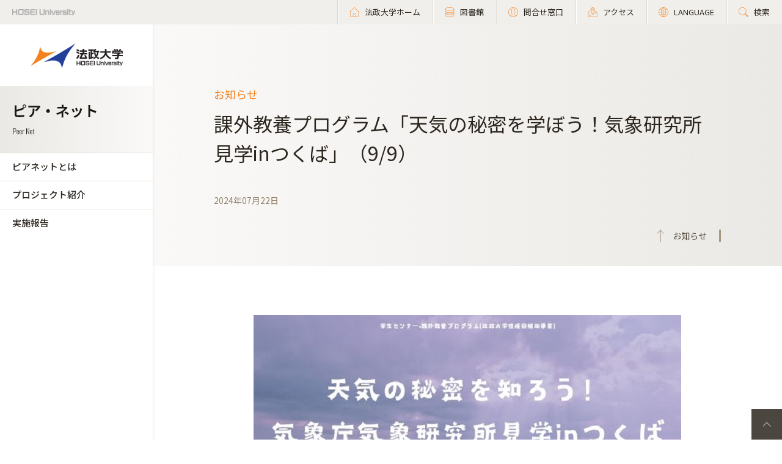

--- FILE ---
content_type: text/html; charset=UTF-8
request_url: https://www.hosei.ac.jp/gakuseishien/info/article-20240722141230/
body_size: 21132
content:

<!-- ヘッダーの読み込み判定 -->
<!DOCTYPE html>
<html lang="ja">
<head>
  <!-- 自動翻訳タグ -->
  <script src="//msta.j-server.com/MSTA/LUC2HOSEI/js/msta.js"></script>
  <meta charset="UTF-8">
  <meta http-equiv="X-UA-Compatible" content="IE=edge">
  <meta name="viewport" content="width=device-width,initial-scale=1.0,minimum-scale=1.0,user-scalable=yes">
  <meta name="format-detection" content="telephone=no">
  
<!-- Google Tag Manager -->
<script>(function(w,d,s,l,i){w[l]=w[l]||[];w[l].push({'gtm.start':
new Date().getTime(),event:'gtm.js'});var f=d.getElementsByTagName(s)[0],
j=d.createElement(s),dl=l!='dataLayer'?'&l='+l:'';j.async=true;j.src=
'https://www.googletagmanager.com/gtm.js?id='+i+dl;f.parentNode.insertBefore(j,f);
})(window,document,'script','dataLayer','GTM-WB9JPGV');</script>
<!-- End Google Tag Manager -->
	
  <!--<link rel="stylesheet" type="text/css" href="/application/themes/all_hosei/css/bootstrap-modified.css">-->
  <!--<link href="/concrete/themes/all_hosei/main.less?ccm_nocache=c2f810f838c393a212b03734e81cad1b159e6ccc" rel="stylesheet" type="text/css" media="all">-->
  

<title>課外教養プログラム「天気の秘密を学ぼう！気象研究所見学inつくば」（9/9） :: 法政大学 ピアネット</title>

<meta http-equiv="content-type" content="text/html; charset=UTF-8"/>
<meta name="generator" content="concrete5 - 8.5.2"/>
<link rel="canonical" href="https://www.hosei.ac.jp/gakuseishien/info/article-20240722141230?auth=9abbb458a78210eb174f4bdd385bcf54">
<script type="text/javascript">
    var CCM_DISPATCHER_FILENAME = "/index.php";
    var CCM_CID = 102481;
    var CCM_EDIT_MODE = false;
    var CCM_ARRANGE_MODE = false;
    var CCM_IMAGE_PATH = "/concrete/images";
    var CCM_TOOLS_PATH = "/index.php/tools/required";
    var CCM_APPLICATION_URL = "https://www.hosei.ac.jp";
    var CCM_REL = "";
    var CCM_ACTIVE_LOCALE = "ja_JP";
</script>
<link href="/concrete/css/font-awesome.css?ccm_nocache=c2f810f838c393a212b03734e81cad1b159e6ccc" rel="stylesheet" type="text/css" media="all">
<script type="text/javascript" src="/concrete/js/jquery.js?ccm_nocache=c2f810f838c393a212b03734e81cad1b159e6ccc"></script>
<!--[if lt IE 9]><script type="text/javascript" src="/concrete/js/ie/html5-shiv.js?ccm_nocache=c2f810f838c393a212b03734e81cad1b159e6ccc"></script><![endif]-->
<!--[if lt IE 9]><script type="text/javascript" src="/concrete/js/ie/respond.js?ccm_nocache=c2f810f838c393a212b03734e81cad1b159e6ccc"></script><![endif]-->
<!-- Google Tag Manager -->
<script>(function(w,d,s,l,i){w[l]=w[l]||[];w[l].push({'gtm.start':
new Date().getTime(),event:'gtm.js'});var f=d.getElementsByTagName(s)[0],
j=d.createElement(s),dl=l!='dataLayer'?'&l='+l:'';j.async=true;j.src=
'https://www.googletagmanager.com/gtm.js?id='+i+dl;f.parentNode.insertBefore(j,f);
})(window,document,'script','dataLayer','GTM-WB9JPGV');</script>
<!-- End Google Tag Manager -->

<!-- Google Tag Manager (noscript) -->
<noscript><iframe src="https://www.googletagmanager.com/ns.html?id=GTM-WB9JPGV"
height="0" width="0" style="display:none;visibility:hidden"></iframe></noscript>
<!-- End Google Tag Manager (noscript) -->  
  <meta name="viewport" content="width=device-width, initial-scale=1.0">
  <script>
      if (navigator.userAgent.match(/IEMobile\/10\.0/)) {
          var msViewportStyle = document.createElement('style')
          msViewportStyle.appendChild(
              document.createTextNode(
                  '@-ms-viewport{width:auto!important}'
              )
          )
          document.querySelector('head').appendChild(msViewportStyle)
      }
  </script>

  <!-- 全サイト共通 -->
  <link rel="stylesheet" href="/common/css/style.css" media="all">
  <!--<script src="/common/js/libs/jquery.js"></script>-->
  <script src="/common/js/libs/jquery.matchHeight.js"></script>
  <script src="/common/js/common.js"></script>
  <!-- その他組織サイト共通 -->
  <link rel="stylesheet" href="/application/themes/all_hosei/css/oth/common.css" media="all">
  
</head>
<body id="gDef" class="lDef with_plate">

<!-- Google Tag Manager (noscript) -->
<noscript><iframe src="https://www.googletagmanager.com/ns.html?id=GTM-WB9JPGV"
height="0" width="0" style="display:none;visibility:hidden"></iframe></noscript>
<!-- End Google Tag Manager (noscript) -->

<div class="ccm-page page-type-cmn-article page-template-article">

<!-- その他組織用ヘッダー -->
<header class="header">
  <div class="header-in">
    <p class="header-logo">
      <a href="/">
        <img src="/common/img/logo_header_01.png" class="only-pc" alt="HOSEI University">
        <img src="/common/img/logo_01.png" class="only-tb-sp" alt="法政大学 HOSEI University">
      </a>
    </p>
    <div class="header-utility">
      <ul class="header-link">
        <li class="item only-pc"><a href="/" class="link icon-home"><span>法政大学ホーム</span></a></li>
        <li class="item only-pc"><a href="/library" class="link icon-database"><span>図書館</span></a></li>
        <li class="item only-pc"><a href="/toiawase" class="link icon-user"><span>問合せ窓口</span></a></li>
        <li class="item"><a href="/access" class="link icon-map"><span>アクセス</span></a></li>
        <li class="item"><a class="link icon-lang"><span>LANGUAGE</span></a>
          <!--多言語メニュー-->
          <div class="wrap_langmenu">
            <div class="inner_langmenu" style="display:none;">
              <div id="msta_langArea">
                <ul>
                  <li id="msta_lang_ja">日本語</li>
                  <li id="msta_lang_en">English</li>
                </ul>
              </div>
                            <!--<div class="btn-lang-close"><span class="icon-close"></span>メニューを閉じる</div>-->
            </div>
          </div>
        </li>
        <li class="item"><a href="/search" class="link icon-search"><span>検索</span></a></li>
      </ul>
      <div class="header-menu">
        <div class="button">
          <span></span>
          <span></span>
          <span></span>
        </div>
        <p class="text">MENU</p>
      </div>
    </div>
  </div><!-- /header-in -->
</header><!-- /header -->

<!-- その他組織用グローバルナビ -->
<nav class="nav-global-wrap nav-global-gakubu">
  <p class="logo-nav logo-gakubu"><a href="/" class="link"><img src="/common/img/logo_01.png" alt="法政大学 HOSEI University"></a></p>
  <h1 class="box-heading-gakubu">
    <a href="/gakuseishien" class="link">
      <img src="/application/themes/all_hosei/img/oth/common/logo_gakuseishien.png" class="only-pc" alt="ピアネット Peer Net">
      <span class="only-tb-sp">
        <span class="box">
          <span class="txt-jp">ピアネット</span>
          <span class="txt-en">Peer Net</span>
        </span>
      </span>
    </a>
  </h1>
  <div class="nav-global">
    
    <ul class="list-nav">
      <li class="item only-tb-sp">
        <a href="/gakuseishien">ピアネットホーム</a>
      </li>
      

    <li class="item"><a href="https://www.hosei.ac.jp/gakuseishien/gaiyo" target="_self" class="">ピアネットとは</a><ul class="list-nav-brown"><li class="item"><a href="https://www.hosei.ac.jp/gakuseishien/gaiyo/psc" target="_self" class="">ピア・サポートコミュニティ（PSC）とは</a></li></ul></li><li class="item"><a href="https://www.hosei.ac.jp/gakuseishien/project" target="_self" class="">プロジェクト紹介</a><ul class="list-nav-brown"><li class="item"><a href="https://www.hosei.ac.jp/gakuseishien/project/kagai" target="_self" class="">課外教養プログラムプロジェクト</a><ul class="list-nav-brown"><li class="item"><a href="https://www.hosei.ac.jp/gakuseishien/project/kagai/syokai" target="_self" class="">学生スタッフ紹介</a></li><li class="item"><a href="https://www.hosei.ac.jp/gakuseishien/project/kagai/bosyu" target="_self" class="">学生スタッフ募集</a></li></ul></li><li class="item"><a href="/volunteer" target="_blank" class="">ボランティアセンター学生スタッフ</a></li><li class="item"><a href="https://www.hosei.ac.jp/gakuseishien/project/career" target="_self" class="">キャリアセンター学生サポーター</a></li><li class="item"><a href="/kankyoukenshou" target="_blank" class="">屋上緑化維持活動メンバー</a></li><li class="item"><a href="/library/shokai/gaiyo/library_supporter" target="_blank" class="">図書館ライブラリーサポーター</a></li><li class="item"><a href="/shogai_shienshitsu/supportstaff" target="_blank" class="">障がい学生サポートスタッフ</a></li><li class="item"><a href="http://www.hoseikyoiku.jp/fd/" target="_blank" class="">学生FDスタッフ</a></li><li class="item"><a href="http://www.hoseikyoiku.jp/gakushi/assistant/index.html" target="_blank" class="">授業支援アシスタント</a></li><li class="item"><a href="https://www.hosei.ac.jp/gakuseishien/project/lstation" target="_self" class="">学習ステーション</a><ul class="list-nav-brown"><li class="item"><a href="https://www.hosei.ac.jp/gakuseishien/project/lstation/news" target="_self" class="">おしらせ：学習ステーション</a></li><li class="item"><a href="https://www.hosei.ac.jp/gakuseishien/project/lstation/report" target="_self" class="">活動報告：学習ステーション</a></li><li class="item"><a href="https://www.hosei.ac.jp/gakuseishien/project/lstation/introduction" target="_self" class="">主な取り組み</a></li><li class="item"><a href="https://www.hosei.ac.jp/gakuseishien/project/lstation/support" target="_self" class="">2025年度新入生サポートを実施します</a></li></ul></li><li class="item"><a href="http://nyushi.hosei.ac.jp/event/oc" target="_blank" class="">オープンキャンパススタッフ</a></li><li class="item"><a href="http://www.global.hosei.ac.jp/" target="_blank" class="">グローバル教育センター学生スタッフ</a></li></ul></li><li class="item"><a href="https://www.hosei.ac.jp/gakuseishien/activity" target="_self" class="">実施報告</a><ul class="list-nav-brown"><li class="item"><a href="https://www.hosei.ac.jp/gakuseishien/activity/report" target="_self" class="">過去の実施報告</a><ul class="list-nav-brown"><li class="item"><a href="https://www.hosei.ac.jp/gakuseishien/activity/report/kagai" target="_self" class="">課外教養プログラムプロジェクト</a></li><li class="item"><a href="https://www.hosei.ac.jp/gakuseishien/activity/report/pia" target="_self" class="">ピア・サポートプロジェクト</a></li></ul></li></ul></li>
    </ul>

        
      

    <div class="only-tb-sp">
      <ul class="list-header-link">
        <!--<li class="item"><a href="/library" class="link"><span>図書館</span></a></li>-->
        <li class="item"><a href="/toiawase" class="link"><span>問合せ窓口</span></a></li>
      </ul>
    </div>
    
  </div>
</nav><!-- /nav-global --><link rel="stylesheet" href="/common/css/various.css" media="all">

<div class="wrapper">
  <div class="contents">
  
      <!-- ページタイトル -->
      <div class="hero-cmn-detail"><div class="hero-cmn-in"><p class="txt-hero-detail">お知らせ</p><h1 class="ttl-hero-detail">課外教養プログラム「天気の秘密を学ぼう！気象研究所見学inつくば」（9/9）</h1><ul class="list-cmn-tag">        
          <li>2024年07月22日</li>
          
      </ul><a href="/gakuseishien/info" class="link-cmn-hero link-cmn-hero-brown"><span>お知らせ</span></a></div>    
    </div><!-- /hero-cmn-detail -->
    
    <!-- Main-->
    <section class="sec-cmn">
      

    <div class="box-cmn image"><picture><!--[if IE 9]><video style='display: none;'><![endif]--><!--[if IE 9]></video><![endif]--><img src="/application/files/9517/2163/4145/01f1fce4fe3d55138475776e971faf53.JPG" alt="" class="ccm-image-block img-responsive bID-245897"></picture></div>


        <div class="box-cmn">
    <h2 class="ttl-cmn-02">気象の最前線の現場を見学してみませんか？</h2>    </div>



    <div class="box-cmn editor"><p>私たちの日常生活は天気と密接に関わっています。天気や気象について詳しい学生はあまり多くないと思われます。</p>

<p>今回、夏休み中の実施となるため、学外の施設に実施に行き、日本の気象の最前線である気象庁の気象研究所に見学する企画を立ち上げました。</p>

<p>本プログラムでは、実際に用いる測定機器や測定場の見学や研究者による研究紹介（地球温暖化によって将来の気候はどう変わるのか？）があります。</p>

<p>今回遠方での実施となりますが、一緒に気象の現場を見学してみませんか。</p>

<h6>【こんな人におすすめ！】</h6>

<ul>
	<li>気象について詳しく学びたい人</li>
	<li>気象の勉強をしている人</li>
	<li>気象の最前線である実際の現場を見学してみたい人</li>
</ul>

<table>
	<tbody>
		<tr>
			<td>日時</td>
			<td>9月9日（月）13：30～15：20　※13：20に気象研究所本館前に集合となります。</td>
		</tr>
		<tr>
			<td>場所</td>
			<td>気象研究所（茨城県つくば市長峰１－１）</td>
		</tr>
		<tr>
			<td>対象</td>
			<td>
			<p>本学学部生</p>
			</td>
		</tr>
		<tr>
			<td>定員</td>
			<td>20名</td>
		</tr>
		<tr>
			<td>
			<p>料金</p>
			</td>
			<td>
			<p>無料　※現地までの交通費は各自負担となります。</p>
			</td>
		</tr>
		<tr>
			<td>申込</td>
			<td>
			<p>◆<a href="https://forms.gle/iPV9Ac4JvqMd9y6p9">こちらの申込みフォーム</a>から申込み<br />
			※上記申込みサイトでログインの際に使用するメールアドレスは、ご自身の法政大学のメールアドレス（&hellip;@stu.hosei.ac.jp）をご入力ください。</p>
			</td>
		</tr>
	</tbody>
</table>
</div>
      <!--- MAP表示 -->
      
      <!--- お問い合わせ表示 -->
      <div class="box-wrap-gray_mini"><div class="box-cmn editor"><h5>お問い合わせ</h5><p><strong>学生センター小金井学生生活課</strong></p><p>管理棟2階<br />
042-387-6011</p></div></div>    </section><!-- /sec-cmn -->
      
<!--    <div class="box-notice-list">
      <a href="/gakuseishien/info" class="btn-notice-link">お知らせ 一覧</a>
    </div> -->

  </div><!-- /contents -->


<!-- 学部用フッター -->
<footer class="footer footer-gakubu">
  <div class="footer-top">
    <div class="footer-in">

      <div class="footer-heading">
        <div class="box-heading">
          <p class="txt-jp">ピアネット</p>
          <p class="txt-en">Peer Net</p>
        </div>      
              </div><!-- /footer-heading -->

      

    <ul class="footer-link-gakubu"><li class="item"><a href="https://www.hosei.ac.jp/gakuseishien/gaiyo" target="_self" class="link">ピアネットとは</a></li><li class="item"><a href="https://www.hosei.ac.jp/gakuseishien/project" target="_self" class="link">プロジェクト紹介</a></li><li class="item"><a href="https://www.hosei.ac.jp/gakuseishien/activity" target="_self" class="link">実施報告</a></li></ul>

      

    
    <ul class="footer-link-gakubu type-01">
                    
            <li class="item">
                <a href="https://www.hosei.ac.jp/campuslife/katsudo" target="_blank" class="link ico-blnk ico-blnk-wht">課外活動</a>
            </li>
                    
            <li class="item">
                <a href="https://www.hosei.ac.jp/campuslife/club" target="_blank" class="link ico-blnk ico-blnk-wht">クラブ・サークル</a>
            </li>
                    
            <li class="item">
                <a href="https://www.hosei.ac.jp/volunteer" target="_blank" class="link ico-blnk ico-blnk-wht">ボランティアセンター</a>
            </li>
                    
            <li class="item">
                <a href="https://www.hosei.ac.jp/careercenter" target="_blank" class="link ico-blnk ico-blnk-wht">キャリアセンター</a>
            </li>
                    
            <li class="item">
                <a href="https://www.hosei.ac.jp/gakuseishien/project/lstation" target="_blank" class="link ico-blnk ico-blnk-wht">学習ステーション</a>
            </li>
            </ul>

      
      <div class="footer-utility">
        <p class="footer-logo"><a href="/"><img src="/common/img/logo_01.png" alt="法政大学 HOSEI University"></a></p>
      </div><!-- /footer-utility -->
        
      <ul class="footer-sns">
        <li class="item"><a href="http://twitter.com/hosei_pr" class="link" target="_blank"><img src="/common/img/ico_twitter_01.png" alt="twitter"></a></li>
        <li class="item"><a href="https://www.facebook.com/HoseiUniversity" class="link" target="_blank"><img src="/common/img/ico_facebook_01.png" alt="facebook"></a></li>
        <li class="item"><a href="http://www.linkedin.com/edu/school?id=14047" class="link" target="_blank"><img src="/common/img/ico_linkedin_01.png" alt="linkedin"></a></li>
        <li class="item"><a href="https://www.youtube.com/user/hoseiPR" class="link" target="_blank"><img src="/common/img/ico_youtube_01.png" alt="youtube"></a></li>
        <li class="item"><a href="https://www.instagram.com/hosei_university/" class="link" target="_blank"><img src="/common/img/ico_instagram_01.png" alt="instagram"></a></li>
      </ul>
    </div><!-- /footer-in -->
  </div><!-- /footer-top -->

  

    <div id="AdvancedHTMLBlock246829" class="advanced_html_block">
<div class="footer-deep">
    <div class="footer-in">
        <div class="footer-link-wrap">
            <div class="col">
                <ul class="footer-link">
                    <li class="item"><a href="https://www.hosei.ac.jp/policy" class="link">サイトポリシー</a></li>
                    <li class="item"><a href="https://www.hosei.ac.jp/privacy" class="link">プライバシーポリシー</a></li>
                    <li class="item"><a href="https://www.hosei.ac.jp/hosei/disclosure" class="link">情報公開</a></li>
                </ul>
            </div><!-- /col -->
            <div class="col">
                <ul class="footer-link">
                    <li class="item"><a href="https://www.hosei.ac.jp/saiyo" class="link">採用情報</a></li>
                    <li class="item"><a href="https://www.hosei.ac.jp/kyoshoku" class="link">教職員の方へ</a></li>
                </ul>
            </div><!-- /col -->
        </div><!-- /footer-links -->
    <p class="footer-copyright">Copyright &copy; Hosei University. All rights reserved.</p>
    <p class="btn-cmn-pagetop"><a href="#" class="js-scroll">PageTop</a></p>
    </div>
</div><!-- /footer-deep --></div>
  
  <!-- User research -->
  <div id="user-research" class="user-research-wrap is-active">
    <div class="user-research-in">
      <div class="user-research-head">
        <span class="main">サイトの利便性向上に向けて、ご協力ください。</span><span class="sub">ご回答後は、この画面は表示されません。取得した情報は統計情報として利用します。</span>
      </div>
      <div class="user-research-selecter">
        <span class="item-text">あなたについて教えてください（最も近いものをお選びください）</span>
        <div class="item-btn">
          <button class="item" type="button" id="usertype_01">法政大学の学部で学びたい方</button>
          <button class="item" type="button" id="usertype_02">法政大学の大学院で学びたい方</button>
          <button class="item" type="button" id="usertype_03">法政大学に留学を考えている方（学部）</button>
          <button class="item" type="button" id="usertype_04">法政大学に留学を考えている方（大学院）</button>
          <button class="item" type="button" id="usertype_05">在学生（学部）</button>
          <button class="item" type="button" id="usertype_06">在学生（大学院）</button>
          <button class="item" type="button" id="usertype_07">保護者の方（在学生）</button>
          <button class="item" type="button" id="usertype_08">保護者の方（受験生）</button>
          <button class="item" type="button" id="usertype_09">卒業生</button>
          <button class="item" type="button" id="usertype_10">本学教職員</button>
          <button class="item" type="button" id="usertype_11">その他</button>
        </div>
      </div>
      <div class="user-research-btn"></div>
    </div>    
  </div>

</footer><!-- /footer -->
</div><!-- /wrapper -->


</div>
<script type="text/javascript" src="/concrete/js/picturefill.js?ccm_nocache=c2f810f838c393a212b03734e81cad1b159e6ccc"></script>

</body>
</html>


--- FILE ---
content_type: text/css
request_url: https://www.hosei.ac.jp/application/themes/all_hosei/css/oth/common.css
body_size: 2507
content:

/* ==========================================================
 page
========================================================== */
/* 
---------------------------------------------------------- */
.contents{
  position: relative;
}
.hero-no-listheader{
  display: block;
  position: absolute;
  left:0;
  top:0;
  width: 100%;
  height: 1px;
  background-color: #fff;
  z-index: 10;
}

@media (max-width: 1279px) {
  .hero-no-listheader{display: none !important;}
}

/* hero-cmn-detail　その他詳細ページ ページタイトル
---------------------------------------------------------- */

.hero-cmn-detail {
  background-image: linear-gradient(to left, #EBE9E5 0%, #FAF9F8 100%);
  position: relative;
  padding: 100px 100px 97px;
}
.hero-cmn-detail.no-listheader {
  padding: 100px 100px 97px;
}

@media (max-width: 1279px) {
  .hero-cmn-detail {
    padding: 50px 50px 97px;
  }
}

@media (max-width: 1279px) and (max-width: 767px) {
  .hero-cmn-detail {
    padding: 30px 15px 50px;
  }
}

.hero-cmn-detail .ttl-hero-detail {
  font-size: 3.2rem;
  line-height: 1.5;
}
.hero-cmn-detail .ttl-hero-detail + ul,
.hero-cmn-detail .ttl-hero-detail + p {
  margin-top: 30px;  
}

@media (max-width: 1279px) and (max-width: 767px) {
  .hero-cmn-detail .ttl-hero-detail {
    font-size: 2.1rem;
  }
  .hero-cmn-detail .ttl-hero-detail + ul,
  .hero-cmn-detail .ttl-hero-detail + p {
    margin-top: 20px;
    font-size: 1.4rem;
  }
}

.hero-cmn-detail .txt-hero-detail {
  color: #F5821F;
  font-size: 1.8rem;
  margin-bottom: 10px;
}

@media (max-width: 767px) {
  .hero-cmn-detail .txt-hero-detail {
    font-size: 1.2rem;
    margin-bottom: 5px;
  }
}

@media (max-width: 767px) {
  .hero-cmn-detail .link-cmn-hero {
    right: 15px;
    bottom: 20px;
  }
}

.hero-cmn-detail .list-cmn-tag > li {
  font-size: 1.4rem;
  margin-right: 26px;
}

@media (max-width: 767px) {
  .hero-cmn-detail .list-cmn-tag > li {
    font-size: 1rem;
    margin-right: 16px;
  }
}

.hero-cmn-detail .list-cmn-tag .item-tag:after {
  top: 4px;
}

@media (max-width: 767px) {
  .hero-cmn-detail .list-cmn-tag .item-tag:after {
    font-size: 1rem;
  }
}



--- FILE ---
content_type: text/css
request_url: https://www.hosei.ac.jp/common/css/various.css
body_size: 33432
content:
/* ==========================================================
 news_list
========================================================== */
/* hero-news-list
---------------------------------------------------------- */
.hero-news-list {
  position: relative;
}

.hero-news-list .image {
  height: 345px;
  background-position: center;
  background-repeat: no-repeat;
  background-size: cover;
}

@media (max-width: 1279px) {
  .hero-news-list .image {
    height: 305px;
  }
}

@media (max-width: 1279px) and (max-width: 767px) {
  .hero-news-list .image {
    height: 155px;
  }
}

/* ==========================================================
 news_page
========================================================== */
/* box-notice-list
---------------------------------------------------------- */
.box-notice-list {
  border-bottom: 1px solid #fff;
  background-color: #E1DDD5;
  padding: 0 100px;
}

@media (max-width: 1279px) {
  .box-notice-list {
    padding: 0 50px;
  }
}

@media (max-width: 1279px) and (max-width: 767px) {
  .box-notice-list {
    padding: 0 15px;
  }
}

.box-notice-list .btn-notice-link {
  border-left: 1px solid #fff;
  border-right: 1px solid #fff;
  display: block;
  padding: 37px;
  position: relative;
  text-align: center;
  opacity: 1;
  transition: opacity 0.3s ease 0s;
}

.box-notice-list .btn-notice-link:hover {
  opacity: 0.7;
  text-decoration: none;
}

@media (max-width: 767px) {
  .box-notice-list .btn-notice-link:hover {
    opacity: 1;
  }
}

@media (max-width: 767px) {
  .box-notice-list .btn-notice-link {
    font-size: 1.4rem;
    padding: 13px;
  }
}

.box-notice-list .btn-notice-link:before {
  position: absolute;
  content: '';
  left: 0;
  top: calc(50% - 6px);
  width: 30px;
  height: 11px;
  background: url(../../../../../common/img/ico_arrow_white30x11px_R.png);
}

/* ==========================================================
 feature_list
========================================================== */

/* sec-feature-list
---------------------------------------------------------- */
.sec-feature-list {
  padding: 35px 0 100px;
}

@media (max-width: 1279px) {
  .sec-feature-list {
    padding: 35px 0 85px;
  }
}

@media (max-width: 1279px) and (max-width: 767px) {
  .sec-feature-list {
    padding: 15px 0 25px;
  }
}

/* hero-feature-list
---------------------------------------------------------- */
.hero-feature-list {
  position: relative;
}

.hero-feature-list .image {
  height: 480px;
  background-position: center;
  background-repeat: no-repeat;
  background-size: cover;
}

@media (max-width: 1279px) {
  .hero-feature-list .image {
    height: 440px;
  }
}

@media (max-width: 1279px) and (max-width: 767px) {
  .hero-feature-list .image {
    height: 245px;
  }
}

.hero-feature-list .box-title-hero .ttl-hero-main {
  font-size: 3.8rem;
}

@media (max-width: 767px) {
  .hero-feature-list .box-title-hero .ttl-hero-main {
    font-size: 2.4rem;
  }
}

/* box-feature-recommand
---------------------------------------------------------- */
.box-feature-recommand {
  overflow: hidden;
  margin: 0 100px 30px;
}

@media (max-width: 1279px) {
  .box-feature-recommand {
    margin: 0 50px 30px;
  }
}

@media (max-width: 1279px) and (max-width: 767px) {
  .box-feature-recommand {
    margin: 0 15px 15px;
  }
}

.box-feature-recommand .card-feature {
  display: block;
  background-color: #fff;
}

.box-feature-recommand .card-feature .box-image {
  /*20220826調整*/
  position: relative;
  padding-top: 39%;
  overflow: hidden;
}

.box-feature-recommand .card-feature .box-image .image {
  transition: all 0.3s ease 0s;
  -webkit-backface-visibility: hidden;
          backface-visibility: hidden;
}

.box-feature-recommand .card-feature:hover .image {
  -webkit-transform: rotate(0.01deg) scale(1.09);
          transform: rotate(0.01deg) scale(1.09);
}

@media (max-width: 767px) {
  .box-feature-recommand .card-feature:hover .image {
    -webkit-transform: scale(1);
            transform: scale(1);
  }
}

@media (min-width: 1280px) {
  .box-feature-recommand .card-feature {
    display: flex;
    flex-wrap: wrap;
  }
}

@media (min-width: 1280px) {
  .box-feature-recommand .card-feature .box-image {
    flex: 1;
  }
}
@media (max-width: 1279px) {
  .box-feature-recommand .card-feature .box-image {
    /*20220826調整*/
    padding-top: 56.25%;
  }
}

.box-feature-recommand .card-feature .box-image .image {
  /*20220826調整*/
  position: absolute;
  left: 0;
  top: 0;
  width: 100%;
  height: 100%;
  background-position: center;
  background-repeat: no-repeat;
  background-size: cover;
  /*
  height: 100%;
  min-height: 615px;
  */
}

@media (max-width: 767px) {
  .box-feature-recommand .card-feature .box-image .image {
    /*20220826調整*/
    /*
    min-height: 240px;
    */
  }
}

.box-feature-recommand .card-feature .box-detail {
  padding: 45px 20px 45px 30px;
}

@media (min-width: 1280px) {
  .box-feature-recommand .card-feature .box-detail {
    flex: 0 1 auto;
    width: 360px;
  }
}

@media (max-width: 1279px) {
  .box-feature-recommand .card-feature .box-detail {
    padding: 25px 20px 30px 30px;
  }
}

@media (max-width: 1279px) and (max-width: 767px) {
  .box-feature-recommand .card-feature .box-detail {
    padding: 18px 20px 25px 30px;
  }
}

.box-feature-recommand .card-feature .box-detail .text {
  font-size: 2.1rem;
  line-height: 1.3;
  position: relative;
  margin-bottom: 25px;
}

@media (max-width: 1279px) {
  .box-feature-recommand .card-feature .box-detail .text {
    line-height: 1.4;
  }
}

@media (max-width: 1279px) and (max-width: 767px) {
  .box-feature-recommand .card-feature .box-detail .text {
    font-size: 1.8rem;
  }
}

.box-feature-recommand .card-feature .box-detail .text::after {
  position: absolute;
  content: '';
  display: block;
  top: 14px;
  left: -30px;
  width: 20px;
  height: 5px;
  background-color: #F5821F;
}

@media (max-width: 767px) {
  .box-feature-recommand .card-feature .box-detail .text::after {
    top: 11px;
    width: 15px;
    height: 3px;
  }
}

.box-feature-recommand .card-feature .box-detail .list-cmn-tag > li {
  font-size: 1.3rem;
}

@media (max-width: 767px) {
  .box-feature-recommand .card-feature .box-detail .list-cmn-tag > li {
    font-size: 1rem;
  }
}

/* list-feature-article-wrap
---------------------------------------------------------- */
.list-feature-article-wrap {
  margin: 0 100px;
}

@media (max-width: 1279px) {
  .list-feature-article-wrap {
    margin: 0 50px;
  }
}

@media (max-width: 1279px) and (max-width: 767px) {
  .list-feature-article-wrap {
    margin: 0 15px;
  }
}

/* list-feature-article
---------------------------------------------------------- */
.list-feature-article {
  display: flex;
  flex-wrap: wrap;
  margin: -30px -15px 0;
}

@media (max-width: 767px) {
  .list-feature-article {
    margin: -15px 0 0;
  }
}

.list-feature-article > .item {
  flex: 0 1 auto;
  width: 33.33%;
  margin-top: 30px;
  padding: 0 15px;
}

@media (max-width: 1279px) {
  .list-feature-article > .item {
    width: 50%;
  }
}

@media (max-width: 1279px) and (max-width: 767px) {
  .list-feature-article > .item {
    width: 100%;
    margin-top: 15px;
    padding: 0;
  }
}

@media (max-width: 767px) {
  /*20220826調整*/
  .list-feature-article .card-cmn .box-image .image {
    /*
    height: 240px;
    */
  }
}

/* ==========================================================
 feature_page
========================================================== */

/* sec-feature-page
---------------------------------------------------------- */
.sec-feature-page {
  padding: 50px 0 100px;
}

@media (max-width: 1279px) {
  .sec-feature-page {
    padding: 50px 0;
  }
}

@media (max-width: 1279px) and (max-width: 767px) {
  .sec-feature-page {
    padding: 30px 0;
  }
}

/* hero-feature-page
---------------------------------------------------------- */
.hero-feature-page {
  position: relative;
  padding-top: 56.25%;
  overflow: hidden;
}

@media (max-width: 767px) {
  .hero-feature-page {
    padding-top: unset;
  }
}


.hero-feature-page .image {
  /*20220826調整*/
  /*height: 800px;*/
  position: absolute;
  left: 0;
  top: 0;
  width: 100%;
  height: 100%;
  background-position: center;
  background-repeat: no-repeat;
  background-size: cover;
}

@media (max-width: 1279px) {
  .hero-feature-page .image {
  /*20220826調整*/
  /*height: 585px;*/
  }
}

/*
@media (max-width: 1279px) and (max-width: 767px) {
  .hero-feature-page .image {
  }
}
*/

@media (max-width: 767px) {
  .hero-feature-page .image {
    z-index: -1;
  }
}

.hero-feature-page .box-title-hero {
  bottom: 95px;
}
@media (max-width: 767px) {
  .hero-feature-page .box-title-hero {
    position: unset;
    padding: 30px 15px 50px;
  }
}

.hero-feature-page .ttl-hero-main {
  color: #fff;
}

@media (max-width: 1279px) {
  .hero-feature-page .ttl-hero-main {
    line-height: 1.4;
  }
}

.hero-feature-page .ttl-hero-sub {
  color: #fff;
}

.hero-feature-page .list-cmn-tag {
  margin-top: 30px;
}

@media (min-width: 1279px) {
  .hero-feature-page .list-cmn-tag {
    margin-top: 45px;
  }
}

@media (max-width: 1279px) and (min-width: 767px) {
  .hero-feature-page .list-cmn-tag {
    margin-top: 18px;
  }
}

.hero-feature-page .list-cmn-tag > li {
  font-size: 1.4rem;
}

@media (max-width: 767px) {
  .hero-feature-page .list-cmn-tag > li {
    font-size: 1rem;
  }
}

.hero-feature-page .list-cmn-tag .item-tag:after {
  top: 4px;
}

@media (max-width: 767px) {
  .hero-feature-page .list-cmn-tag .item-tag:after {
    top: 2px;
  }
}

/* box-title-hero　ページタイトル
---------------------------------------------------------- */
.box-title-hero {
  position: absolute;
  bottom: 93px;
  right: 98px;
  left: 98px;
}

@media (max-width: 1279px) {
  .box-title-hero {
    bottom: 95px;
    right: 49px;
    left: 49px;
  }
}

@media (max-width: 1279px) and (max-width: 767px) {
  .box-title-hero {
    bottom: 47px;
    right: 14px;
    left: 14px;
  }
}

@media (max-width: 1279px) {
  .box-title-hero {
    bottom: 95px;
    left: 49px;
  }
}

@media (max-width: 1279px) and (max-width: 767px) {
  .box-title-hero {
    bottom: 44px;
    left: 14px;
  }
}

.box-title-hero .ttl-hero-main {
  font-size: 3.2rem;
  font-weight: 700;
  color: #fff;
}

@media (max-width: 767px) {
  .box-title-hero .ttl-hero-main {
    font-size: 2.0rem;
  }
}

.box-title-hero .ttl-hero-main + .ttl-hero-sub {
  margin-top: 15px;
}

@media (max-width: 767px) {
  .box-title-hero .ttl-hero-main + .ttl-hero-sub {
    margin-top: 5px;
  }
}

.box-title-hero .ttl-hero-sub {
  color: #fff;
  font-size: 2.1rem;
  font-weight: 700;
  line-height: 1.5;
}

@media (max-width: 767px) {
  .box-title-hero .ttl-hero-sub {
    font-size: 1.6rem;
  }
}

.box-title-hero .ttl-hero-sub + .ttl-hero-main {
  margin-top: 15px;
}

@media (max-width: 767px) {
  .box-title-hero .ttl-hero-sub + .ttl-hero-main {
    margin-top: 5px;
  }
}

.hero-feature-page .txt-hero-detail{
	color: #fff;
}

/* hero-filter　黒フィルター
---------------------------------------------------------- */
.hero-filter {
  position: relative;
}

.hero-filter::before {
  position: absolute;
  content: '';
  left: 0;
  top: 0;
  right: 0;
  bottom: 0;
  background-color: rgba(0, 0, 0, 0.35);
}

/* ==========================================================
 teacher
========================================================== */
/* sec-teacher
---------------------------------------------------------- */
.sec-teacher {
  margin: 1px 0;
  padding: 45px 0 75px;
}

@media (max-width: 1279px) {
  .sec-teacher {
    padding: 40px 0 50px;
  }
}

@media (max-width: 1279px) and (max-width: 767px) {
  .sec-teacher {
    padding: 25px 0 30px;
  }
}

/* hero-teacher
---------------------------------------------------------- */
.hero-teacher {
  position: relative;
}

.hero-teacher .image {
  height: 345px;
  background-position: center;
  background-repeat: no-repeat;
  background-size: cover;
}

@media (max-width: 1279px) {
  .hero-teacher .image {
    height: 305px;
  }
}

@media (max-width: 1279px) and (max-width: 767px) {
  .hero-teacher .image {
    height: 155px;
  }
}

/* ttl-teacher
---------------------------------------------------------- */
.ttl-teacher{
    margin-top: 50px;
}
@media (max-width: 767px) {
    .ttl-teacher{
        margin-top: 25px;
    }
}
    
/* list-accordion-teacher
---------------------------------------------------------- */
.list-accordion-teacher {
  margin-bottom: 10px;
	margin-bottom: 1px
}

.list-accordion-teacher:last-child {
  margin-bottom: 0;
}

@media (max-width: 767px) {
  .list-accordion-teacher {
    margin-bottom: 5px;
  }
}

.list-accordion-teacher > .item {
  margin-bottom: 25px;
}

@media (max-width: 767px) {
  .list-accordion-teacher > .item {
    margin-bottom: 18px;
  }
}

.list-accordion-teacher > .item:last-child {
  margin-bottom: 0;
}

/* box-accordion-head
---------------------------------------------------------- */
.box-accordion-head {
  cursor: pointer;
  background-color: #fff;
  padding: 26px 50px;
  position: relative;
}

@media (max-width: 767px) {
  .box-accordion-head {
    padding: 15px 30px 20px;
  }
}

.box-accordion-head::after {
  position: absolute;
  content: '';
  top: calc(50% - 15px);
  right: 57px;
  width: 11px;
  height: 30px;
  background: url(../../../../../common/img/ico_arrow_orange30x11px_U.png) center center no-repeat;
  -webkit-transform: rotate(180deg);
          transform: rotate(180deg);
  transition: -webkit-transform 0.3s ease 0s;
  transition: transform 0.3s ease 0s;
  transition: transform 0.3s ease 0s, -webkit-transform 0.3s ease 0s;
  -webkit-backface-visibility: hidden;
          backface-visibility: hidden;
}

@media (max-width: 767px) {
  .box-accordion-head::after {
    right: 19px;
  }
}

.box-accordion-head:not(.is-opened) {
  opacity: 1;
  transition: opacity 0.3s ease 0s;
}

.box-accordion-head:not(.is-opened):hover {
  opacity: 0.7;
  text-decoration: none;
}

@media (max-width: 767px) {
  .box-accordion-head:not(.is-opened):hover {
    opacity: 1;
  }
}

.box-accordion-head.is-opened::after {
  -webkit-transform: rotate(0deg);
          transform: rotate(0deg);
}

.box-accordion-head .ttl-accordion {
  display: flex;
  flex-wrap: wrap;
  margin-bottom: 18px;
  position: relative;
}

@media (max-width: 767px) {
  .box-accordion-head .ttl-accordion {
    margin-bottom: 15px;
  }
}

.box-accordion-head .ttl-accordion::before {
  position: absolute;
  content: '';
  left: -50px;
  top: 16px;
  width: 25px;
  height: 1px;
  background-color: #F5821F;
}

@media (max-width: 767px) {
  .box-accordion-head .ttl-accordion::before {
    top: 11px;
    left: -30px;
    width: 15px;
  }
}

.box-accordion-head .ttl-accordion .ttl-in {
  font-size: 2.1rem;
  flex: 0 1 auto;
  padding: 0 12px;
}

@media (max-width: 767px) {
  .box-accordion-head .ttl-accordion .ttl-in {
    font-size: 1.6rem;
    padding: 0 5px;
  }
}

@media (max-width: 767px) {
  .box-accordion-head .ttl-accordion .ttl-in.ttl-name {
    margin-bottom: 10px;
    width: 100%;
  }
}

.box-accordion-head .ttl-accordion .ttl-in:first-child {
  padding-left: 0;
}

.box-accordion-head .ttl-accordion .ttl-in:last-child {
  padding-right: 0;
}

.box-accordion-head .ttl-accordion .ttl-in.ttl-step-01 {
  color: #92846d;
}

@media (max-width: 767px) {
  .box-accordion-head .ttl-accordion .ttl-in.ttl-step-01 {
    font-size: 1.4rem;
    padding-left: 0;
    width: auto;
  }
}

.box-accordion-head .ttl-accordion .ttl-in.ttl-step-02 {
  color: rgba(146, 132, 109, 0.7);
}

@media (max-width: 767px) {
  .box-accordion-head .ttl-accordion .ttl-in.ttl-step-02 {
    font-size: 1.4rem;
    padding-right: 0;
    width: auto;
  }
}

.box-accordion-head .list-accordion-jobs {
  display: flex;
  flex-wrap: wrap;
  margin: -15px -15px 0;
}

@media (max-width: 767px) {
  .box-accordion-head .list-accordion-jobs {
    margin: -5px 0 0;
  }
}

.box-accordion-head .list-accordion-jobs > li {
  flex: 0 1 auto;
  font-size: 1.4rem;
  padding: 15px 15px 0;
}

@media (max-width: 767px) {
  .box-accordion-head .list-accordion-jobs > li {
    font-size: 1.2rem;
    padding: 5px 0 0;
    width: 100%;
  }
}

.box-accordion-head .list-accordion-jobs > li .txt-jobs {
  display: block;
  padding-left: 26px;
  position: relative;
}

@media (max-width: 767px) {
  .box-accordion-head .list-accordion-jobs > li .txt-jobs {
    padding-left: 22px;
  }
}

.box-accordion-head .list-accordion-jobs > li .txt-jobs:before {
  position: absolute;
  content: '';
  left: 0;
  top: 3px;
  width: 16px;
  height: 16px;
  background: url(../../../../../common/img/ico_home_01.svg) center center no-repeat;
  background-size: 16px;
}

@media (max-width: 767px) {
  .box-accordion-head .list-accordion-jobs > li .txt-jobs:before {
    width: 12px;
    height: 12px;
    background-size: 12px;
  }
}

/* box-accordion-body
---------------------------------------------------------- */
.box-accordion-body {
  display: none;
  background-color: #fff;
  margin-top: 1px;
  padding: 25px 50px 50px;
}

@media (max-width: 767px) {
  .box-accordion-body {
    padding: 17px 30px 30px;
  }
}

.box-accordion-body.is-opened {
  display: block;
}

.box-accordion-body .list-accordion-detail {
  margin-bottom: 24px;
}

@media (max-width: 767px) {
  .box-accordion-body .list-accordion-detail {
    margin-bottom: 16px;
  }
}

.box-accordion-body .list-accordion-detail > dt {
  position: relative;
  padding-left: 24px;
}

@media (max-width: 767px) {
  .box-accordion-body .list-accordion-detail > dt {
    font-size: 1.2rem;
    padding-left: 19px;
  }
}

.box-accordion-body .list-accordion-detail > dt:before {
  position: absolute;
  content: '';
  left: 0;
  top: 6px;
  width: 15px;
  height: 15px;
  background-color: #F5821F;
  border-radius: 3px;
}

@media (max-width: 767px) {
  .box-accordion-body .list-accordion-detail > dt:before {
    top: 4px;
    width: 12px;
    height: 12px;
  }
}

.box-accordion-body .list-accordion-detail > dd {
  font-size: 1.4rem;
  margin-top: 9px;
}

@media (max-width: 767px) {
  .box-accordion-body .list-accordion-detail > dd {
    font-size: 1.2rem;
    line-height: 2;
    margin-top: 2px;
  }
}

.text-accordion-detail{
  margin-bottom: 24px;
}
.text-accordion-detail p{
  font-size: 1.4rem;
}

@media (max-width: 767px) {
.text-accordion-detail{
    margin-bottom: 16px;
  }
  .text-accordion-detail p{
    font-size: 1.2rem;
  }
}

.box-accordion-body .list-accordion-links {
  display: flex;
  flex-wrap: wrap;
}

.box-accordion-body .list-accordion-links > li {
  border: 1px solid #DED3C5;
/*  flex: 0 1 auto;*/
  width: 33.33%;
    margin: 0 -1px -1px 0; 
}

@media (max-width: 1279px) {
  .box-accordion-body .list-accordion-links > li {
    width: 50%;
  }
}
@media (min-width: 768px) {
	.box-accordion-body .list-accordion-links > li.sp {
		display: none;
	}	
}
@media (max-width: 1279px) and (max-width: 767px) {
  .box-accordion-body .list-accordion-links > li {
    width: 100%;
  }
	.box-accordion-body .list-accordion-links > li.pc {
		display: none;
	}
}

/*.box-accordion-body .list-accordion-links > li:nth-last-child(-n + 3):nth-child(3n + 1),
.box-accordion-body .list-accordion-links > li:nth-last-child(-n + 3):nth-child(3n + 1) ~ li {
  border-top: none;
}

@media (min-width: 1280px) {
  .box-accordion-body .list-accordion-links > li:not(:nth-child(3n + 1)) {
    border-left: none;
  }
}

@media (max-width: 1279px) {
  .box-accordion-body .list-accordion-links > li:not(:nth-child(2n + 1)) {
    border-left: none;
  }
}

@media (max-width: 1279px) and (max-width: 767px) {
  .box-accordion-body .list-accordion-links > li:not(:nth-child(2n + 1)) {
    border-left: 1px solid #DED3C5;
  }
}*/

.box-accordion-body .list-accordion-links > li .link {
  display: flex;
  flex-wrap: wrap;
  align-items: center;
  font-size: 1.4rem;
  padding: 13px 50px;
  position: relative;
  opacity: 1;
  transition: opacity 0.3s ease 0s;
}

.box-accordion-body .list-accordion-links > li .link:hover {
  opacity: 0.7;
  text-decoration: none;
}

@media (max-width: 767px) {
  .box-accordion-body .list-accordion-links > li .link:hover {
    opacity: 1;
  }
}

@media (max-width: 767px) {
  .box-accordion-body .list-accordion-links > li .link {
    font-size: 1.2rem;
    padding: 7px 33px 8px;
  }
}

.box-accordion-body .list-accordion-links > li .link::before {
  position: absolute;
  content: '';
  top: 14px;
  left: 14px;
  width: 21px;
  height: 19px;
  background: url(../../../../../common/img/ico_pc_01.svg) center center no-repeat;
  background-size: 21px 19px;
}

@media (max-width: 767px) {
  .box-accordion-body .list-accordion-links > li .link::before {
    top: 9px;
    left: 8px;
    width: 18px;
    height: 16px;
    background-size: 18px 16px;
  }
}

.box-accordion-body .list-accordion-links > li .link::after {
  position: absolute;
  content: '';
  top: 10px;
  right: 10px;
  width: 11px;
  height: 9px;
  background: url(../../../../../common/img/ico_window_orange01_11x9px.png) center center no-repeat;
  background-size: 11px 9px;
}

@media (max-width: 767px) {
  .box-accordion-body .list-accordion-links > li .link::after {
    top: 5px;
    right: 5px;
    width: 8px;
    height: 7px;
    background-size: 8px 7px;
  }
}



/* ==========================================================
 research
========================================================== */
/* sec-research
---------------------------------------------------------- */
.sec-research {
  padding-top: 50px;
}

@media (max-width: 1279px) {
  .sec-research {
    padding-bottom: 20px;
  }
}

@media (max-width: 767px) {
  .sec-research {
    padding: 20px 0 0;
  }
}

/* list-research-intro
---------------------------------------------------------- */
.list-research-intro {
  display: flex;
  flex-wrap: wrap;
  padding: 0 100px;
}

@media (max-width: 1279px) {
  .list-research-intro {
    display: block;
    padding: 0 50px;
  }
}

@media (max-width: 1279px) and (max-width: 767px) {
  .list-research-intro {
    padding: 0 15px;
  }
}

.list-research-intro .item {
  width: 100%;
  margin-bottom: 50px;
}

@media (max-width: 1279px) {
  .list-research-intro .item {
    margin-bottom: 30px;
  }
}

@media (max-width: 1279px) and (max-width: 767px) {
  .list-research-intro .item {
    margin-bottom: 15px;
  }
}

.list-research-intro .item .link {
  display: flex;
  background-color: #fff;
  transition: background-color 0.3s ease 0s;
  -webkit-backface-visibility: hidden;
          backface-visibility: hidden;
}

.list-research-intro .item .link .box-image {
  overflow: hidden;
}

.list-research-intro .item .link .box-image .image {
  transition: all 0.3s ease 0s;
  -webkit-backface-visibility: hidden;
          backface-visibility: hidden;
}

.list-research-intro .item .link:hover .image {
  -webkit-transform: rotate(0.01deg) scale(1.09);
          transform: rotate(0.01deg) scale(1.09);
}

@media (max-width: 767px) {
  .list-research-intro .item .link:hover .image {
    -webkit-transform: scale(1);
            transform: scale(1);
  }
}

@media (min-width: 768px) {
  .list-research-intro .item .link:hover {
    background-color: #F1EFEB;
  }
}

@media (max-width: 767px) {
  .list-research-intro .item .link {
    display: block;
  }
}

.list-research-intro .item .box-image {
  width: 33.33%;
  flex: 1 0 auto;
  min-height: 240px;
}

@media (max-width: 767px) {
  .list-research-intro .item .box-image {
    width: 100%;
    height: 240px;
    min-height: inherit;
  }
}

.list-research-intro .item .box-image .image {
  height: 100%;
  background-position: center;
  background-repeat: no-repeat;
  background-size: cover;
}

.list-research-intro .item .box-detail {
  width: 100%;
  padding: 37px 50px 53px;
}

@media (max-width: 767px) {
  .list-research-intro .item .box-detail {
    padding: 18px 30px 24px;
  }
}

.list-research-intro .item .box-detail .title {
  position: relative;
  margin-bottom: 32px;
  font-size: 1.8rem;
  font-weight: 500;
}

@media (max-width: 767px) {
  .list-research-intro .item .box-detail .title {
    margin-bottom: 13px;
    font-size: 1.6rem;
  }
}

.list-research-intro .item .box-detail .title:before {
  content: '';
  display: block;
  position: absolute;
  top: 8px;
  left: -50px;
  width: 30px;
  height: 11px;
  background-image: url(../../../../../common/img/ico_arrow_orange30x11px_R.png);
  background-position: left top;
  background-repeat: no-repeat;
}

@media (max-width: 767px) {
  .list-research-intro .item .box-detail .title:before {
    top: 7px;
    left: -30px;
    width: 15px;
    background-image: url(../../../../../common/img/ico_arrow_orange15x11px_R.png);
  }
}

.list-research-intro .item .box-detail .text {
  line-height: 1.9;
}

@media (max-width: 767px) {
  .list-research-intro .item .box-detail .text {
    font-size: 1.4rem;
    line-height: 1.8;
  }
}

/* list-research-card
---------------------------------------------------------- */
.list-research-card {
  display: flex;
  flex-wrap: wrap;
  padding: 0 75px;
}

@media (max-width: 1279px) {
  .list-research-card {
    padding: 0 35px;
  }
}

@media (max-width: 1279px) and (max-width: 767px) {
  .list-research-card {
    display: block;
    padding: 0 15px;
  }
}

.list-research-card .item {
  width: 50%;
  padding: 0 25px;
  margin-bottom: 50px;
}

@media (max-width: 1279px) {
  .list-research-card .item {
    margin-bottom: 30px;
    padding: 0 15px;
  }
}

@media (max-width: 1279px) and (max-width: 767px) {
  .list-research-card .item {
    width: 100%;
    margin-bottom: 15px;
    padding: 0;
  }
}

.list-research-card .item .link {
  display: block;
  background-color: #fff;
  transition: background-color 0.3s ease 0s;
  -webkit-backface-visibility: hidden;
          backface-visibility: hidden;
}

.list-research-card .item .link .box-image {
  overflow: hidden;
}

.list-research-card .item .link .box-image .image {
  transition: all 0.3s ease 0s;
  -webkit-backface-visibility: hidden;
          backface-visibility: hidden;
}

.list-research-card .item .link:hover .image {
  -webkit-transform: rotate(0.01deg) scale(1.09);
          transform: rotate(0.01deg) scale(1.09);
}

@media (max-width: 767px) {
  .list-research-card .item .link:hover .image {
    -webkit-transform: scale(1);
            transform: scale(1);
  }
}

@media (min-width: 768px) {
  .list-research-card .item .link:hover {
    background-color: #F1EFEB;
  }
}

@media (max-width: 767px) {
  .list-research-card .item .link {
    display: block;
  }
}

.list-research-card .item .link[target=_blank] .box-detail {
  position: relative;
}

.list-research-card .item .link[target=_blank] .box-detail:before {
  content: '';
  display: block;
  position: absolute;
  top: 10px;
  right: 10px;
  width: 11px;
  height: 9px;
  background-image: url(../../../../../common/img/ico_window_orange01_11x9px.png);
  background-position: right top;
  background-repeat: no-repeat;
}

@media (max-width: 767px) {
  .list-research-card .item .link[target=_blank] .box-detail:before {
    top: 5px;
    right: 5px;
    width: 8px;
    height: 7px;
    background-size: 8px 7px;
  }
}

.list-research-card .item .box-image {
  height: 280px;
}

@media (max-width: 767px) {
  .list-research-card .item .box-image {
    width: 100%;
    height: 240px;
  }
}

.list-research-card .item .box-image .image {
  height: 100%;
  background-position: center;
  background-repeat: no-repeat;
  background-size: cover;
}

.list-research-card .item .box-detail {
  width: 100%;
  padding: 27px 50px;
}

@media (max-width: 767px) {
  .list-research-card .item .box-detail {
    padding: 18px 30px;
  }
}

.list-research-card .item .box-detail .title {
  position: relative;
  font-size: 1.8rem;
  font-weight: 500;
}

@media (max-width: 767px) {
  .list-research-card .item .box-detail .title {
    font-size: 1.6rem;
  }
}

.list-research-card .item .box-detail .title:before {
  content: '';
  display: block;
  position: absolute;
  top: 8px;
  left: -50px;
  width: 30px;
  height: 11px;
  background-image: url(../../../../../common/img/ico_arrow_orange30x11px_R.png);
  background-position: left top;
  background-repeat: no-repeat;
}

@media (max-width: 767px) {
  .list-research-card .item .box-detail .title:before {
    top: 7px;
    left: -30px;
    width: 15px;
    background-image: url(../../../../../common/img/ico_arrow_orange15x11px_R.png);
  }
}

.list-research-card .item .box-detail .text {
  margin-top: 21px;
  line-height: 1.9;
}

@media (max-width: 767px) {
  .list-research-card .item .box-detail .text {
    margin-top: 13px;
    font-size: 1.4rem;
    line-height: 1.8;
  }
}

.list-research-card-gray .item .link {
  background-color: #F1EFEB;
}

@media (min-width: 768px) {
  .list-research-card-gray .item .link:hover {
    background-color: #E1DDD5;
  }
}

.list-research-card-bd .item .box-detail {
  padding: 37px 50px;
  border: 1px solid #DED3C5;
}

@media (max-width: 1279px) {
  .list-research-card-bd .item .box-detail {
    padding-bottom: 30px;
  }
}

@media (max-width: 1279px) and (max-width: 767px) {
  .list-research-card-bd .item .box-detail {
    padding: 18px 30px 25px;
  }
}

.list-research-card-bd .item .box-detail .text {
  margin-top: 28px;
}

@media (max-width: 767px) {
  .list-research-card-bd .item .box-detail .text {
    margin-top: 15px;
  }
}

/* list-cmn-museum-wrap
---------------------------------------------------------- */

.list-cmn-museum-wrap{}
.list-cmn-museum{
	border-top: 1px solid #DED3C5;
}
.list-cmn-museum .item {
    border-bottom: 1px solid #DED3C5;
}

.list-cmn-museum .item .link {
    display: flex;
    padding: 13px 100px;
}
@media (max-width: 1279px){
	.list-cmn-museum .item .link {
		padding: 13px 50px;
	}
}
@media (max-width: 767px){
	.list-cmn-museum .item .link {
		padding: 10px 25px;
	}
}

@media (min-width: 768px) {
  .list-cmn-museum .item .link:hover {
    background-color: #F1EFEB;
  }
}

.list-cmn-museum .item .link picture{
	width: 100px;
	margin: 0 20px 0 0;
}
.list-cmn-museum .item .link picture img{
	display: block;
	width: 100%;
	height: auto;
}

@media (max-width: 767px){
	.list-cmn-museum .item .link p{
		font-size: 1.4rem;
	}
}


/* list-cmn-thum
---------------------------------------------------------- */

.list-cmn-thum{
	border-top: 1px solid #DED3C5;
}
.list-cmn-thum .item {
    border-bottom: 1px solid #DED3C5;
}

.list-cmn-thum .item .link {
    display: flex;
    padding: 13px 100px;
}
@media (max-width: 1279px){
	.list-cmn-thum .item .link {
		padding: 13px 50px;
	}
}
@media (max-width: 767px){
	.list-cmn-thum .item .link {
		padding: 10px 25px;
	}
}

@media (min-width: 768px) {
  .list-cmn-thum .item .link:hover {
    background-color: #F1EFEB;
  }
}

.list-cmn-thum .item .link picture{
	width: 100px;
	margin: 0 20px 0 0;
}
.list-cmn-thum .item .link picture img{
	display: block;
	width: 100%;
	height: auto;
}

.list-cmn-thum .item .link .box-cmn-info{
	flex-direction: column;
	width: calc( 100% - 120px);
}

.list-cmn-thum .item .link .box-cmn-info p.day {
  margin-top: 13px;
  margin-right: 20px;
  font-size: 1.2rem;
  color: #92846C;
}

@media (max-width: 1279px) {
  .list-cmn-thum .item .link .box-cmn-info p.day {
    margin-top: 10px;
    margin-right: 10px;
  }
}

@media (max-width: 1279px) and (max-width: 767px) {
  .list-cmn-thum .item .link .box-cmn-info p.day {
    margin-top: 3px;
    font-size: 1rem;
  }
}


@media (max-width: 767px){
	.list-cmn-thum .item .link p.text{
		font-size: 1.4rem;
	}
}





--- FILE ---
content_type: text/javascript; charset=UTF-8
request_url: https://msta.j-server.com/MSTA/LUC2HOSEI/js/msta.js
body_size: 23472
content:
eval(function(p,a,c,k,e,d){e=function(c){return(c<a?'':e(parseInt(c/a)))+((c=c%a)>35?String.fromCharCode(c+29):c.toString(36))};if(!''.replace(/^/,String)){while(c--){d[e(c)]=k[c]||e(c)}k=[function(e){return d[e]}];e=function(){return'\\w+'};c=1};while(c--){if(k[c]){p=p.replace(new RegExp('\\b'+e(c)+'\\b','g'),k[c])}}return p}('7h mc={dG:\'2P.j-4s.4t\'.dH(/\\/+$/,\'\'),dI:\'4V\',dJ:\'1.0.0\',dK:\'//2P.j-4s.4t/5n\',dL:dM,dN:{c8:\'//2P-aR.j-4s.4t/5n/4V/c8\',c3:\'//2P.j-4s.4t/5n/4V/c3\',c2:\'//2P.j-4s.4t/5n/4V/js/c2\',},dF:\'#4n.2P-4j{7M:7O;z-cq:dO;H-E:#6X;E:#4X;1t:4q dQ;bV:1a bS bQ bE;bV:1c bS bQ bE}#4n.2P-4j .2P-c0-bX{H-E:#4X;E:#87}#4n.2P-4j .dR{E:#dS;bK:dT}#4n.2P-4j .bO{E:#7U;bK:M}#4n.2P-4j .7G{5C:bx-dU;E:#4X;dV-7l:c6;Z-Y:c6;1t:0;J:0;G-R:1u}#4n.2P-4j .7G a:dW{E:#7U!44}#4n.2P-4j .7G a:dX{E:#4X}#dP,#dD{Q:1r%;7l:1r%;5C:8q;7M:7O;1b:0;1a:0;1t:0;J:0;G-R:1u;z-cq:ds}#dC{7M:7O;1a:50%;1b:50%;aP:dj(-50%) dk(-50%)}#dl{Q:dm;--b:dn;do-dp:1;O-5e:50%;1t:1d;H:cr-82(#6P 10%,#7U) dq-7y;-74-7j:dh-cr-82(#6P dr,#87 dt du,#6P dw dx),dy-82(dz-dA,#6P aT(1r% - 7h(--b) - 1d),#87 aT(1r% - 7h(--b)));-74-7j-aS:dB-in;7j-aS:dY;dE:aQ 1s dZ er(10)}@ew aQ{22{aP:ex(ey)}}#4I{Q:ez;7l:M;H-E:#4X;O:1w ax #6X;O-5e:4q;-bt-O-5e:4q;-74-O-5e:4q;-o-O-5e:4q;-ms-O-5e:4q;G-R:1u;J:0 M}#4I .eA{1t:4q;G-R:1a;Z-eB:eC;E:#4X;H-E:#6X}#4I .eD{1t:ev;G-R:1a;E:#eE}#4I .8w{G-R:1c;H-E:#6X}#4I .8w 21{J:4q;bY-Q:eG;H-E:bB;7y-eH:O-7y;O-Q:ax;O-u:eM;O-E:bB;O-eF:eb;-74-bl:21;-bt-bl:21}@b3 e1{#4n.2P-4j{5C:8q}}@b3 ek cI (cO-Q:d1){#4I{Q:90%;J-1b:12%!44}}[e*=dc]{5C:bx!44;1t:0!44;J:0!44}.d6{5C:8q!44}#4I .8w 21:d4{89-u:M!44;89-Q:d2!44;89-E:cU!44}\',cR:\'\',d9:\'//2P.j-4s.4t/5n/4V/i/\',cN:\'//cQ.cS.cW/d0/cf@3.2.1/d3/cf.bY.js\',cG:\'ja\',cK:\'\',cJ:80,gC:5d,h5:5d,h7:\'<cm e="2P-c0-bX"><6q e="2P-cc bO" id="hh">日本語</6q><6q e="2P-cc" id="hq">hs</6q></cm>\',h0:5d,gO:5d,gF:\'//2P-aR.j-4s.4t/5n/4V/bD\',gH:{"":""},gL:35*gM,gP:{"af":"<!--1j-->\\n<k e=\\"1G\\" id=\\"1F\\" u=\\"G-R:1u; O-1b:1d 1w 1E; E:#1D; H-E:#1A; Q:1r%; 1t-1b:1d;\\">\\n\\t<k e=\\"q\\" id=\\"1H\\" u=\\"J-1a:M; J-1c:M; G-R:1e; Q:1X;\\">\\n\\t\\t<N 1f=\\"1\\" O=\\"0\\" 1g=\\"1\\">\\n\\t\\t<K>\\n\\t\\t<w e=\\"q\\" u=\\"H-E:#18; Z-Y:80%;\\">\\n\\t\\t\\t<a id=\\"1C\\" e=\\"q\\" 1n=\\"%U\\" 1l=\\"1k\\">[1q]<\\/a>\\n\\t\\t<\\/w>\\n\\t\\t<w e=\\"q\\" u=\\"H-E:#18; Z-Y:80%;\\">\\n\\t\\t\\t<a id=\\"1T\\" e=\\"q\\" 1n=\\"\\/\\/###1i###\\/%I\\/ns\\/1R.1V?1S=%U&D;1m=%S&D;1o=%T&D;1Q=%X&D;1N=%C&D;1L=%P&D;1z=0\\" 1l=\\"1k\\">[2b]<\\/a>\\n\\t\\t<\\/w>\\n\\t\\t<\\/K>\\n\\t\\t<\\/N>\\n\\t<\\/k>\\n\\t<k e=\\"q\\" id=\\"1M\\" u=\\"J-1a:M; J-1c:M; G-R:1e; Q:50%;\\">\\n\\t\\t<N 1f=\\"2\\" O=\\"0\\" 1g=\\"1\\">\\n\\t\\t<K>\\n\\t\\t<w e=\\"q\\" id=\\"1y\\" u=\\"H-E:#18; Z-Y:70%;\\">\\n\\t\\t\\2d 26 25 28 23 24 be 27 2a of 19 1Y 1Z. <1p e=\\"1W\\">2c 19 29 [1q] 21 22 2e 19 20 G.<\\/1p>\\n\\t\\t<\\/w>\\n\\t\\t<\\/K>\\n\\t\\t<\\/N>\\n\\t\\t<k id=\\"1U\\">\\n\\t\\t\\t<1h 1K=\\"G\\/1O\\" 1P=\\"\\/\\/###1i###\\/%I\\/ns\\/1x.1v?1B=%I&1m=%S&1o=%T\\" 1J=\\"1I-8\\"><\\/1h>\\n\\t\\t<\\/k>\\n\\t<\\/k>\\n<\\/k>\\n<!--\\/1j-->\\n","ak":"<!--1j-->\\n<k e=\\"1G\\" id=\\"1F\\" u=\\"G-R:1u; O-1b:1d 1w 1E; E:#1D; H-E:#1A; Q:1r%; 1t-1b:1d;\\">\\n\\t<k e=\\"q\\" id=\\"1H\\" u=\\"J-1a:M; J-1c:M; G-R:1e; Q:1X;\\">\\n\\t\\t<N 1f=\\"1\\" O=\\"0\\" 1g=\\"1\\">\\n\\t\\t<K>\\n\\t\\t<w e=\\"q\\" u=\\"H-E:#18; Z-Y:80%;\\">\\n\\t\\t\\t<a id=\\"1C\\" e=\\"q\\" 1n=\\"%U\\" 1l=\\"1k\\">[1q]<\\/a>\\n\\t\\t<\\/w>\\n\\t\\t<w e=\\"q\\" u=\\"H-E:#18; Z-Y:80%;\\">\\n\\t\\t\\t<a id=\\"1T\\" e=\\"q\\" 1n=\\"\\/\\/###1i###\\/%I\\/ns\\/1R.1V?1S=%U&D;1m=%S&D;1o=%T&D;1Q=%X&D;1N=%C&D;1L=%P&D;1z=0\\" 1l=\\"1k\\">[2b]<\\/a>\\n\\t\\t<\\/w>\\n\\t\\t<\\/K>\\n\\t\\t<\\/N>\\n\\t<\\/k>\\n\\t<k e=\\"q\\" id=\\"1M\\" u=\\"J-1a:M; J-1c:M; G-R:1e; Q:50%;\\">\\n\\t\\t<N 1f=\\"2\\" O=\\"0\\" 1g=\\"1\\">\\n\\t\\t<K>\\n\\t\\t<w e=\\"q\\" id=\\"1y\\" u=\\"H-E:#18; Z-Y:70%;\\">\\n\\t\\t\\2d 26 25 28 23 24 be 27 2a of 19 1Y 1Z. <1p e=\\"1W\\">2c 19 29 [1q] 21 22 2e 19 20 G.<\\/1p>\\n\\t\\t<\\/w>\\n\\t\\t<\\/K>\\n\\t\\t<\\/N>\\n\\t\\t<k id=\\"1U\\">\\n\\t\\t\\t<1h 1K=\\"G\\/1O\\" 1P=\\"\\/\\/###1i###\\/%I\\/ns\\/1x.1v?1B=%I&1m=%S&1o=%T\\" 1J=\\"1I-8\\"><\\/1h>\\n\\t\\t<\\/k>\\n\\t<\\/k>\\n<\\/k>\\n<!--\\/1j-->\\n","am":"<!--1j-->\\n<k e=\\"1G\\" id=\\"1F\\" u=\\"G-R:1u; O-1b:1d 1w 1E; E:#1D; H-E:#1A; Q:1r%; 1t-1b:1d;\\">\\n\\t<k e=\\"q\\" id=\\"1H\\" u=\\"J-1a:M; J-1c:M; G-R:1e; Q:1X;\\">\\n\\t\\t<N 1f=\\"1\\" O=\\"0\\" 1g=\\"1\\">\\n\\t\\t<K>\\n\\t\\t<w e=\\"q\\" u=\\"H-E:#18; Z-Y:80%;\\">\\n\\t\\t\\t<a id=\\"1C\\" e=\\"q\\" 1n=\\"%U\\" 1l=\\"1k\\">[1q]<\\/a>\\n\\t\\t<\\/w>\\n\\t\\t<w e=\\"q\\" u=\\"H-E:#18; Z-Y:80%;\\">\\n\\t\\t\\t<a id=\\"1T\\" e=\\"q\\" 1n=\\"\\/\\/###1i###\\/%I\\/ns\\/1R.1V?1S=%U&D;1m=%S&D;1o=%T&D;1Q=%X&D;1N=%C&D;1L=%P&D;1z=0\\" 1l=\\"1k\\">[2b]<\\/a>\\n\\t\\t<\\/w>\\n\\t\\t<\\/K>\\n\\t\\t<\\/N>\\n\\t<\\/k>\\n\\t<k e=\\"q\\" id=\\"1M\\" u=\\"J-1a:M; J-1c:M; G-R:1e; Q:50%;\\">\\n\\t\\t<N 1f=\\"2\\" O=\\"0\\" 1g=\\"1\\">\\n\\t\\t<K>\\n\\t\\t<w e=\\"q\\" id=\\"1y\\" u=\\"H-E:#18; Z-Y:70%;\\">\\n\\t\\t\\2d 26 25 28 23 24 be 27 2a of 19 1Y 1Z. <1p e=\\"1W\\">2c 19 29 [1q] 21 22 2e 19 20 G.<\\/1p>\\n\\t\\t<\\/w>\\n\\t\\t<\\/K>\\n\\t\\t<\\/N>\\n\\t\\t<k id=\\"1U\\">\\n\\t\\t\\t<1h 1K=\\"G\\/1O\\" 1P=\\"\\/\\/###1i###\\/%I\\/ns\\/1x.1v?1B=%I&1m=%S&1o=%T\\" 1J=\\"1I-8\\"><\\/1h>\\n\\t\\t<\\/k>\\n\\t<\\/k>\\n<\\/k>\\n<!--\\/1j-->\\n","ar":"<!--1j-->\\n<k e=\\"1G\\" id=\\"1F\\" u=\\"G-R:1u; O-1b:1d 1w 1E; E:#1D; H-E:#1A; Q:1r%; 1t-1b:1d;\\">\\n\\t<k e=\\"q\\" id=\\"1H\\" u=\\"J-1a:M; J-1c:M; G-R:1e; Q:1X;\\">\\n\\t\\t<N 1f=\\"1\\" O=\\"0\\" 1g=\\"1\\">\\n\\t\\t<K>\\n\\t\\t<w e=\\"q\\" u=\\"H-E:#18; Z-Y:80%;\\">\\n\\t\\t\\t<a id=\\"1C\\" e=\\"q\\" 1n=\\"%U\\" 1l=\\"1k\\">[1q]<\\/a>\\n\\t\\t<\\/w>\\n\\t\\t<w e=\\"q\\" u=\\"H-E:#18; Z-Y:80%;\\">\\n\\t\\t\\t<a id=\\"1T\\" e=\\"q\\" 1n=\\"\\/\\/###1i###\\/%I\\/ns\\/1R.1V?1S=%U&D;1m=%S&D;1o=%T&D;1Q=%X&D;1N=%C&D;1L=%P&D;1z=0\\" 1l=\\"1k\\">[2b]<\\/a>\\n\\t\\t<\\/w>\\n\\t\\t<\\/K>\\n\\t\\t<\\/N>\\n\\t<\\/k>\\n\\t<k e=\\"q\\" id=\\"1M\\" u=\\"J-1a:M; J-1c:M; G-R:1e; Q:50%;\\">\\n\\t\\t<N 1f=\\"2\\" O=\\"0\\" 1g=\\"1\\">\\n\\t\\t<K>\\n\\t\\t<w e=\\"q\\" id=\\"1y\\" u=\\"H-E:#18; Z-Y:70%;\\">\\n\\t\\t\\2d 26 25 28 23 24 be 27 2a of 19 1Y 1Z. <1p e=\\"1W\\">2c 19 29 [1q] 21 22 2e 19 20 G.<\\/1p>\\n\\t\\t<\\/w>\\n\\t\\t<\\/K>\\n\\t\\t<\\/N>\\n\\t\\t<k id=\\"1U\\">\\n\\t\\t\\t<1h 1K=\\"G\\/1O\\" 1P=\\"\\/\\/###1i###\\/%I\\/ns\\/1x.1v?1B=%I&1m=%S&1o=%T\\" 1J=\\"1I-8\\"><\\/1h>\\n\\t\\t<\\/k>\\n\\t<\\/k>\\n<\\/k>\\n<!--\\/1j-->\\n","as":"<!--1j-->\\n<k e=\\"1G\\" id=\\"1F\\" u=\\"G-R:1u; O-1b:1d 1w 1E; E:#1D; H-E:#1A; Q:1r%; 1t-1b:1d;\\">\\n\\t<k e=\\"q\\" id=\\"1H\\" u=\\"J-1a:M; J-1c:M; G-R:1e; Q:1X;\\">\\n\\t\\t<N 1f=\\"1\\" O=\\"0\\" 1g=\\"1\\">\\n\\t\\t<K>\\n\\t\\t<w e=\\"q\\" u=\\"H-E:#18; Z-Y:80%;\\">\\n\\t\\t\\t<a id=\\"1C\\" e=\\"q\\" 1n=\\"%U\\" 1l=\\"1k\\">[1q]<\\/a>\\n\\t\\t<\\/w>\\n\\t\\t<w e=\\"q\\" u=\\"H-E:#18; Z-Y:80%;\\">\\n\\t\\t\\t<a id=\\"1T\\" e=\\"q\\" 1n=\\"\\/\\/###1i###\\/%I\\/ns\\/1R.1V?1S=%U&D;1m=%S&D;1o=%T&D;1Q=%X&D;1N=%C&D;1L=%P&D;1z=0\\" 1l=\\"1k\\">[2b]<\\/a>\\n\\t\\t<\\/w>\\n\\t\\t<\\/K>\\n\\t\\t<\\/N>\\n\\t<\\/k>\\n\\t<k e=\\"q\\" id=\\"1M\\" u=\\"J-1a:M; J-1c:M; G-R:1e; Q:50%;\\">\\n\\t\\t<N 1f=\\"2\\" O=\\"0\\" 1g=\\"1\\">\\n\\t\\t<K>\\n\\t\\t<w e=\\"q\\" id=\\"1y\\" u=\\"H-E:#18; Z-Y:70%;\\">\\n\\t\\t\\2d 26 25 28 23 24 be 27 2a of 19 1Y 1Z. <1p e=\\"1W\\">2c 19 29 [1q] 21 22 2e 19 20 G.<\\/1p>\\n\\t\\t<\\/w>\\n\\t\\t<\\/K>\\n\\t\\t<\\/N>\\n\\t\\t<k id=\\"1U\\">\\n\\t\\t\\t<1h 1K=\\"G\\/1O\\" 1P=\\"\\/\\/###1i###\\/%I\\/ns\\/1x.1v?1B=%I&1m=%S&1o=%T\\" 1J=\\"1I-8\\"><\\/1h>\\n\\t\\t<\\/k>\\n\\t<\\/k>\\n<\\/k>\\n<!--\\/1j-->\\n","ay":"<!--1j-->\\n<k e=\\"1G\\" id=\\"1F\\" u=\\"G-R:1u; O-1b:1d 1w 1E; E:#1D; H-E:#1A; Q:1r%; 1t-1b:1d;\\">\\n\\t<k e=\\"q\\" id=\\"1H\\" u=\\"J-1a:M; J-1c:M; G-R:1e; Q:1X;\\">\\n\\t\\t<N 1f=\\"1\\" O=\\"0\\" 1g=\\"1\\">\\n\\t\\t<K>\\n\\t\\t<w e=\\"q\\" u=\\"H-E:#18; Z-Y:80%;\\">\\n\\t\\t\\t<a id=\\"1C\\" e=\\"q\\" 1n=\\"%U\\" 1l=\\"1k\\">[1q]<\\/a>\\n\\t\\t<\\/w>\\n\\t\\t<w e=\\"q\\" u=\\"H-E:#18; Z-Y:80%;\\">\\n\\t\\t\\t<a id=\\"1T\\" e=\\"q\\" 1n=\\"\\/\\/###1i###\\/%I\\/ns\\/1R.1V?1S=%U&D;1m=%S&D;1o=%T&D;1Q=%X&D;1N=%C&D;1L=%P&D;1z=0\\" 1l=\\"1k\\">[2b]<\\/a>\\n\\t\\t<\\/w>\\n\\t\\t<\\/K>\\n\\t\\t<\\/N>\\n\\t<\\/k>\\n\\t<k e=\\"q\\" id=\\"1M\\" u=\\"J-1a:M; J-1c:M; G-R:1e; Q:50%;\\">\\n\\t\\t<N 1f=\\"2\\" O=\\"0\\" 1g=\\"1\\">\\n\\t\\t<K>\\n\\t\\t<w e=\\"q\\" id=\\"1y\\" u=\\"H-E:#18; Z-Y:70%;\\">\\n\\t\\t\\2d 26 25 28 23 24 be 27 2a of 19 1Y 1Z. <1p e=\\"1W\\">2c 19 29 [1q] 21 22 2e 19 20 G.<\\/1p>\\n\\t\\t<\\/w>\\n\\t\\t<\\/K>\\n\\t\\t<\\/N>\\n\\t\\t<k id=\\"1U\\">\\n\\t\\t\\t<1h 1K=\\"G\\/1O\\" 1P=\\"\\/\\/###1i###\\/%I\\/ns\\/1x.1v?1B=%I&1m=%S&1o=%T\\" 1J=\\"1I-8\\"><\\/1h>\\n\\t\\t<\\/k>\\n\\t<\\/k>\\n<\\/k>\\n<!--\\/1j-->\\n","az":"<!--1j-->\\n<k e=\\"1G\\" id=\\"1F\\" u=\\"G-R:1u; O-1b:1d 1w 1E; E:#1D; H-E:#1A; Q:1r%; 1t-1b:1d;\\">\\n\\t<k e=\\"q\\" id=\\"1H\\" u=\\"J-1a:M; J-1c:M; G-R:1e; Q:1X;\\">\\n\\t\\t<N 1f=\\"1\\" O=\\"0\\" 1g=\\"1\\">\\n\\t\\t<K>\\n\\t\\t<w e=\\"q\\" u=\\"H-E:#18; Z-Y:80%;\\">\\n\\t\\t\\t<a id=\\"1C\\" e=\\"q\\" 1n=\\"%U\\" 1l=\\"1k\\">[1q]<\\/a>\\n\\t\\t<\\/w>\\n\\t\\t<w e=\\"q\\" u=\\"H-E:#18; Z-Y:80%;\\">\\n\\t\\t\\t<a id=\\"1T\\" e=\\"q\\" 1n=\\"\\/\\/###1i###\\/%I\\/ns\\/1R.1V?1S=%U&D;1m=%S&D;1o=%T&D;1Q=%X&D;1N=%C&D;1L=%P&D;1z=0\\" 1l=\\"1k\\">[2b]<\\/a>\\n\\t\\t<\\/w>\\n\\t\\t<\\/K>\\n\\t\\t<\\/N>\\n\\t<\\/k>\\n\\t<k e=\\"q\\" id=\\"1M\\" u=\\"J-1a:M; J-1c:M; G-R:1e; Q:50%;\\">\\n\\t\\t<N 1f=\\"2\\" O=\\"0\\" 1g=\\"1\\">\\n\\t\\t<K>\\n\\t\\t<w e=\\"q\\" id=\\"1y\\" u=\\"H-E:#18; Z-Y:70%;\\">\\n\\t\\t\\2d 26 25 28 23 24 be 27 2a of 19 1Y 1Z. <1p e=\\"1W\\">2c 19 29 [1q] 21 22 2e 19 20 G.<\\/1p>\\n\\t\\t<\\/w>\\n\\t\\t<\\/K>\\n\\t\\t<\\/N>\\n\\t\\t<k id=\\"1U\\">\\n\\t\\t\\t<1h 1K=\\"G\\/1O\\" 1P=\\"\\/\\/###1i###\\/%I\\/ns\\/1x.1v?1B=%I&1m=%S&1o=%T\\" 1J=\\"1I-8\\"><\\/1h>\\n\\t\\t<\\/k>\\n\\t<\\/k>\\n<\\/k>\\n<!--\\/1j-->\\n","ba":"<!--1j-->\\n<k e=\\"1G\\" id=\\"1F\\" u=\\"G-R:1u; O-1b:1d 1w 1E; E:#1D; H-E:#1A; Q:1r%; 1t-1b:1d;\\">\\n\\t<k e=\\"q\\" id=\\"1H\\" u=\\"J-1a:M; J-1c:M; G-R:1e; Q:1X;\\">\\n\\t\\t<N 1f=\\"1\\" O=\\"0\\" 1g=\\"1\\">\\n\\t\\t<K>\\n\\t\\t<w e=\\"q\\" u=\\"H-E:#18; Z-Y:80%;\\">\\n\\t\\t\\t<a id=\\"1C\\" e=\\"q\\" 1n=\\"%U\\" 1l=\\"1k\\">[1q]<\\/a>\\n\\t\\t<\\/w>\\n\\t\\t<w e=\\"q\\" u=\\"H-E:#18; Z-Y:80%;\\">\\n\\t\\t\\t<a id=\\"1T\\" e=\\"q\\" 1n=\\"\\/\\/###1i###\\/%I\\/ns\\/1R.1V?1S=%U&D;1m=%S&D;1o=%T&D;1Q=%X&D;1N=%C&D;1L=%P&D;1z=0\\" 1l=\\"1k\\">[2b]<\\/a>\\n\\t\\t<\\/w>\\n\\t\\t<\\/K>\\n\\t\\t<\\/N>\\n\\t<\\/k>\\n\\t<k e=\\"q\\" id=\\"1M\\" u=\\"J-1a:M; J-1c:M; G-R:1e; Q:50%;\\">\\n\\t\\t<N 1f=\\"2\\" O=\\"0\\" 1g=\\"1\\">\\n\\t\\t<K>\\n\\t\\t<w e=\\"q\\" id=\\"1y\\" u=\\"H-E:#18; Z-Y:70%;\\">\\n\\t\\t\\2d 26 25 28 23 24 be 27 2a of 19 1Y 1Z. <1p e=\\"1W\\">2c 19 29 [1q] 21 22 2e 19 20 G.<\\/1p>\\n\\t\\t<\\/w>\\n\\t\\t<\\/K>\\n\\t\\t<\\/N>\\n\\t\\t<k id=\\"1U\\">\\n\\t\\t\\t<1h 1K=\\"G\\/1O\\" 1P=\\"\\/\\/###1i###\\/%I\\/ns\\/1x.1v?1B=%I&1m=%S&1o=%T\\" 1J=\\"1I-8\\"><\\/1h>\\n\\t\\t<\\/k>\\n\\t<\\/k>\\n<\\/k>\\n<!--\\/1j-->\\n","be":"<!--1j-->\\n<k e=\\"1G\\" id=\\"1F\\" u=\\"G-R:1u; O-1b:1d 1w 1E; E:#1D; H-E:#1A; Q:1r%; 1t-1b:1d;\\">\\n\\t<k e=\\"q\\" id=\\"1H\\" u=\\"J-1a:M; J-1c:M; G-R:1e; Q:1X;\\">\\n\\t\\t<N 1f=\\"1\\" O=\\"0\\" 1g=\\"1\\">\\n\\t\\t<K>\\n\\t\\t<w e=\\"q\\" u=\\"H-E:#18; Z-Y:80%;\\">\\n\\t\\t\\t<a id=\\"1C\\" e=\\"q\\" 1n=\\"%U\\" 1l=\\"1k\\">[1q]<\\/a>\\n\\t\\t<\\/w>\\n\\t\\t<w e=\\"q\\" u=\\"H-E:#18; Z-Y:80%;\\">\\n\\t\\t\\t<a id=\\"1T\\" e=\\"q\\" 1n=\\"\\/\\/###1i###\\/%I\\/ns\\/1R.1V?1S=%U&D;1m=%S&D;1o=%T&D;1Q=%X&D;1N=%C&D;1L=%P&D;1z=0\\" 1l=\\"1k\\">[2b]<\\/a>\\n\\t\\t<\\/w>\\n\\t\\t<\\/K>\\n\\t\\t<\\/N>\\n\\t<\\/k>\\n\\t<k e=\\"q\\" id=\\"1M\\" u=\\"J-1a:M; J-1c:M; G-R:1e; Q:50%;\\">\\n\\t\\t<N 1f=\\"2\\" O=\\"0\\" 1g=\\"1\\">\\n\\t\\t<K>\\n\\t\\t<w e=\\"q\\" id=\\"1y\\" u=\\"H-E:#18; Z-Y:70%;\\">\\n\\t\\t\\2d 26 25 28 23 24 be 27 2a of 19 1Y 1Z. <1p e=\\"1W\\">2c 19 29 [1q] 21 22 2e 19 20 G.<\\/1p>\\n\\t\\t<\\/w>\\n\\t\\t<\\/K>\\n\\t\\t<\\/N>\\n\\t\\t<k id=\\"1U\\">\\n\\t\\t\\t<1h 1K=\\"G\\/1O\\" 1P=\\"\\/\\/###1i###\\/%I\\/ns\\/1x.1v?1B=%I&1m=%S&1o=%T\\" 1J=\\"1I-8\\"><\\/1h>\\n\\t\\t<\\/k>\\n\\t<\\/k>\\n<\\/k>\\n<!--\\/1j-->\\n","bg":"<!--1j-->\\n<k e=\\"1G\\" id=\\"1F\\" u=\\"G-R:1u; O-1b:1d 1w 1E; E:#1D; H-E:#1A; Q:1r%; 1t-1b:1d;\\">\\n\\t<k e=\\"q\\" id=\\"1H\\" u=\\"J-1a:M; J-1c:M; G-R:1e; Q:1X;\\">\\n\\t\\t<N 1f=\\"1\\" O=\\"0\\" 1g=\\"1\\">\\n\\t\\t<K>\\n\\t\\t<w e=\\"q\\" u=\\"H-E:#18; Z-Y:80%;\\">\\n\\t\\t\\t<a id=\\"1C\\" e=\\"q\\" 1n=\\"%U\\" 1l=\\"1k\\">[1q]<\\/a>\\n\\t\\t<\\/w>\\n\\t\\t<w e=\\"q\\" u=\\"H-E:#18; Z-Y:80%;\\">\\n\\t\\t\\t<a id=\\"1T\\" e=\\"q\\" 1n=\\"\\/\\/###1i###\\/%I\\/ns\\/1R.1V?1S=%U&D;1m=%S&D;1o=%T&D;1Q=%X&D;1N=%C&D;1L=%P&D;1z=0\\" 1l=\\"1k\\">[2b]<\\/a>\\n\\t\\t<\\/w>\\n\\t\\t<\\/K>\\n\\t\\t<\\/N>\\n\\t<\\/k>\\n\\t<k e=\\"q\\" id=\\"1M\\" u=\\"J-1a:M; J-1c:M; G-R:1e; Q:50%;\\">\\n\\t\\t<N 1f=\\"2\\" O=\\"0\\" 1g=\\"1\\">\\n\\t\\t<K>\\n\\t\\t<w e=\\"q\\" id=\\"1y\\" u=\\"H-E:#18; Z-Y:70%;\\">\\n\\t\\t\\2d 26 25 28 23 24 be 27 2a of 19 1Y 1Z. <1p e=\\"1W\\">2c 19 29 [1q] 21 22 2e 19 20 G.<\\/1p>\\n\\t\\t<\\/w>\\n\\t\\t<\\/K>\\n\\t\\t<\\/N>\\n\\t\\t<k id=\\"1U\\">\\n\\t\\t\\t<1h 1K=\\"G\\/1O\\" 1P=\\"\\/\\/###1i###\\/%I\\/ns\\/1x.1v?1B=%I&1m=%S&1o=%T\\" 1J=\\"1I-8\\"><\\/1h>\\n\\t\\t<\\/k>\\n\\t<\\/k>\\n<\\/k>\\n<!--\\/1j-->\\n","bh":"<!--1j-->\\n<k e=\\"1G\\" id=\\"1F\\" u=\\"G-R:1u; O-1b:1d 1w 1E; E:#1D; H-E:#1A; Q:1r%; 1t-1b:1d;\\">\\n\\t<k e=\\"q\\" id=\\"1H\\" u=\\"J-1a:M; J-1c:M; G-R:1e; Q:1X;\\">\\n\\t\\t<N 1f=\\"1\\" O=\\"0\\" 1g=\\"1\\">\\n\\t\\t<K>\\n\\t\\t<w e=\\"q\\" u=\\"H-E:#18; Z-Y:80%;\\">\\n\\t\\t\\t<a id=\\"1C\\" e=\\"q\\" 1n=\\"%U\\" 1l=\\"1k\\">[1q]<\\/a>\\n\\t\\t<\\/w>\\n\\t\\t<w e=\\"q\\" u=\\"H-E:#18; Z-Y:80%;\\">\\n\\t\\t\\t<a id=\\"1T\\" e=\\"q\\" 1n=\\"\\/\\/###1i###\\/%I\\/ns\\/1R.1V?1S=%U&D;1m=%S&D;1o=%T&D;1Q=%X&D;1N=%C&D;1L=%P&D;1z=0\\" 1l=\\"1k\\">[2b]<\\/a>\\n\\t\\t<\\/w>\\n\\t\\t<\\/K>\\n\\t\\t<\\/N>\\n\\t<\\/k>\\n\\t<k e=\\"q\\" id=\\"1M\\" u=\\"J-1a:M; J-1c:M; G-R:1e; Q:50%;\\">\\n\\t\\t<N 1f=\\"2\\" O=\\"0\\" 1g=\\"1\\">\\n\\t\\t<K>\\n\\t\\t<w e=\\"q\\" id=\\"1y\\" u=\\"H-E:#18; Z-Y:70%;\\">\\n\\t\\t\\2d 26 25 28 23 24 be 27 2a of 19 1Y 1Z. <1p e=\\"1W\\">2c 19 29 [1q] 21 22 2e 19 20 G.<\\/1p>\\n\\t\\t<\\/w>\\n\\t\\t<\\/K>\\n\\t\\t<\\/N>\\n\\t\\t<k id=\\"1U\\">\\n\\t\\t\\t<1h 1K=\\"G\\/1O\\" 1P=\\"\\/\\/###1i###\\/%I\\/ns\\/1x.1v?1B=%I&1m=%S&1o=%T\\" 1J=\\"1I-8\\"><\\/1h>\\n\\t\\t<\\/k>\\n\\t<\\/k>\\n<\\/k>\\n<!--\\/1j-->\\n","bm":"<!--1j-->\\n<k e=\\"1G\\" id=\\"1F\\" u=\\"G-R:1u; O-1b:1d 1w 1E; E:#1D; H-E:#1A; Q:1r%; 1t-1b:1d;\\">\\n\\t<k e=\\"q\\" id=\\"1H\\" u=\\"J-1a:M; J-1c:M; G-R:1e; Q:1X;\\">\\n\\t\\t<N 1f=\\"1\\" O=\\"0\\" 1g=\\"1\\">\\n\\t\\t<K>\\n\\t\\t<w e=\\"q\\" u=\\"H-E:#18; Z-Y:80%;\\">\\n\\t\\t\\t<a id=\\"1C\\" e=\\"q\\" 1n=\\"%U\\" 1l=\\"1k\\">[1q]<\\/a>\\n\\t\\t<\\/w>\\n\\t\\t<w e=\\"q\\" u=\\"H-E:#18; Z-Y:80%;\\">\\n\\t\\t\\t<a id=\\"1T\\" e=\\"q\\" 1n=\\"\\/\\/###1i###\\/%I\\/ns\\/1R.1V?1S=%U&D;1m=%S&D;1o=%T&D;1Q=%X&D;1N=%C&D;1L=%P&D;1z=0\\" 1l=\\"1k\\">[2b]<\\/a>\\n\\t\\t<\\/w>\\n\\t\\t<\\/K>\\n\\t\\t<\\/N>\\n\\t<\\/k>\\n\\t<k e=\\"q\\" id=\\"1M\\" u=\\"J-1a:M; J-1c:M; G-R:1e; Q:50%;\\">\\n\\t\\t<N 1f=\\"2\\" O=\\"0\\" 1g=\\"1\\">\\n\\t\\t<K>\\n\\t\\t<w e=\\"q\\" id=\\"1y\\" u=\\"H-E:#18; Z-Y:70%;\\">\\n\\t\\t\\2d 26 25 28 23 24 be 27 2a of 19 1Y 1Z. <1p e=\\"1W\\">2c 19 29 [1q] 21 22 2e 19 20 G.<\\/1p>\\n\\t\\t<\\/w>\\n\\t\\t<\\/K>\\n\\t\\t<\\/N>\\n\\t\\t<k id=\\"1U\\">\\n\\t\\t\\t<1h 1K=\\"G\\/1O\\" 1P=\\"\\/\\/###1i###\\/%I\\/ns\\/1x.1v?1B=%I&1m=%S&1o=%T\\" 1J=\\"1I-8\\"><\\/1h>\\n\\t\\t<\\/k>\\n\\t<\\/k>\\n<\\/k>\\n<!--\\/1j-->\\n","bn":"<!--1j-->\\n<k e=\\"1G\\" id=\\"1F\\" u=\\"G-R:1u; O-1b:1d 1w 1E; E:#1D; H-E:#1A; Q:1r%; 1t-1b:1d;\\">\\n\\t<k e=\\"q\\" id=\\"1H\\" u=\\"J-1a:M; J-1c:M; G-R:1e; Q:1X;\\">\\n\\t\\t<N 1f=\\"1\\" O=\\"0\\" 1g=\\"1\\">\\n\\t\\t<K>\\n\\t\\t<w e=\\"q\\" u=\\"H-E:#18; Z-Y:80%;\\">\\n\\t\\t\\t<a id=\\"1C\\" e=\\"q\\" 1n=\\"%U\\" 1l=\\"1k\\">[1q]<\\/a>\\n\\t\\t<\\/w>\\n\\t\\t<w e=\\"q\\" u=\\"H-E:#18; Z-Y:80%;\\">\\n\\t\\t\\t<a id=\\"1T\\" e=\\"q\\" 1n=\\"\\/\\/###1i###\\/%I\\/ns\\/1R.1V?1S=%U&D;1m=%S&D;1o=%T&D;1Q=%X&D;1N=%C&D;1L=%P&D;1z=0\\" 1l=\\"1k\\">[2b]<\\/a>\\n\\t\\t<\\/w>\\n\\t\\t<\\/K>\\n\\t\\t<\\/N>\\n\\t<\\/k>\\n\\t<k e=\\"q\\" id=\\"1M\\" u=\\"J-1a:M; J-1c:M; G-R:1e; Q:50%;\\">\\n\\t\\t<N 1f=\\"2\\" O=\\"0\\" 1g=\\"1\\">\\n\\t\\t<K>\\n\\t\\t<w e=\\"q\\" id=\\"1y\\" u=\\"H-E:#18; Z-Y:70%;\\">\\n\\t\\t\\2d 26 25 28 23 24 be 27 2a of 19 1Y 1Z. <1p e=\\"1W\\">2c 19 29 [1q] 21 22 2e 19 20 G.<\\/1p>\\n\\t\\t<\\/w>\\n\\t\\t<\\/K>\\n\\t\\t<\\/N>\\n\\t\\t<k id=\\"1U\\">\\n\\t\\t\\t<1h 1K=\\"G\\/1O\\" 1P=\\"\\/\\/###1i###\\/%I\\/ns\\/1x.1v?1B=%I&1m=%S&1o=%T\\" 1J=\\"1I-8\\"><\\/1h>\\n\\t\\t<\\/k>\\n\\t<\\/k>\\n<\\/k>\\n<!--\\/1j-->\\n","bo":"<!--1j-->\\n<k e=\\"1G\\" id=\\"1F\\" u=\\"G-R:1u; O-1b:1d 1w 1E; E:#1D; H-E:#1A; Q:1r%; 1t-1b:1d;\\">\\n\\t<k e=\\"q\\" id=\\"1H\\" u=\\"J-1a:M; J-1c:M; G-R:1e; Q:1X;\\">\\n\\t\\t<N 1f=\\"1\\" O=\\"0\\" 1g=\\"1\\">\\n\\t\\t<K>\\n\\t\\t<w e=\\"q\\" u=\\"H-E:#18; Z-Y:80%;\\">\\n\\t\\t\\t<a id=\\"1C\\" e=\\"q\\" 1n=\\"%U\\" 1l=\\"1k\\">[1q]<\\/a>\\n\\t\\t<\\/w>\\n\\t\\t<w e=\\"q\\" u=\\"H-E:#18; Z-Y:80%;\\">\\n\\t\\t\\t<a id=\\"1T\\" e=\\"q\\" 1n=\\"\\/\\/###1i###\\/%I\\/ns\\/1R.1V?1S=%U&D;1m=%S&D;1o=%T&D;1Q=%X&D;1N=%C&D;1L=%P&D;1z=0\\" 1l=\\"1k\\">[2b]<\\/a>\\n\\t\\t<\\/w>\\n\\t\\t<\\/K>\\n\\t\\t<\\/N>\\n\\t<\\/k>\\n\\t<k e=\\"q\\" id=\\"1M\\" u=\\"J-1a:M; J-1c:M; G-R:1e; Q:50%;\\">\\n\\t\\t<N 1f=\\"2\\" O=\\"0\\" 1g=\\"1\\">\\n\\t\\t<K>\\n\\t\\t<w e=\\"q\\" id=\\"1y\\" u=\\"H-E:#18; Z-Y:70%;\\">\\n\\t\\t\\2d 26 25 28 23 24 be 27 2a of 19 1Y 1Z. <1p e=\\"1W\\">2c 19 29 [1q] 21 22 2e 19 20 G.<\\/1p>\\n\\t\\t<\\/w>\\n\\t\\t<\\/K>\\n\\t\\t<\\/N>\\n\\t\\t<k id=\\"1U\\">\\n\\t\\t\\t<1h 1K=\\"G\\/1O\\" 1P=\\"\\/\\/###1i###\\/%I\\/ns\\/1x.1v?1B=%I&1m=%S&1o=%T\\" 1J=\\"1I-8\\"><\\/1h>\\n\\t\\t<\\/k>\\n\\t<\\/k>\\n<\\/k>\\n<!--\\/1j-->\\n","bs":"<!--1j-->\\n<k e=\\"1G\\" id=\\"1F\\" u=\\"G-R:1u; O-1b:1d 1w 1E; E:#1D; H-E:#1A; Q:1r%; 1t-1b:1d;\\">\\n\\t<k e=\\"q\\" id=\\"1H\\" u=\\"J-1a:M; J-1c:M; G-R:1e; Q:1X;\\">\\n\\t\\t<N 1f=\\"1\\" O=\\"0\\" 1g=\\"1\\">\\n\\t\\t<K>\\n\\t\\t<w e=\\"q\\" u=\\"H-E:#18; Z-Y:80%;\\">\\n\\t\\t\\t<a id=\\"1C\\" e=\\"q\\" 1n=\\"%U\\" 1l=\\"1k\\">[1q]<\\/a>\\n\\t\\t<\\/w>\\n\\t\\t<w e=\\"q\\" u=\\"H-E:#18; Z-Y:80%;\\">\\n\\t\\t\\t<a id=\\"1T\\" e=\\"q\\" 1n=\\"\\/\\/###1i###\\/%I\\/ns\\/1R.1V?1S=%U&D;1m=%S&D;1o=%T&D;1Q=%X&D;1N=%C&D;1L=%P&D;1z=0\\" 1l=\\"1k\\">[2b]<\\/a>\\n\\t\\t<\\/w>\\n\\t\\t<\\/K>\\n\\t\\t<\\/N>\\n\\t<\\/k>\\n\\t<k e=\\"q\\" id=\\"1M\\" u=\\"J-1a:M; J-1c:M; G-R:1e; Q:50%;\\">\\n\\t\\t<N 1f=\\"2\\" O=\\"0\\" 1g=\\"1\\">\\n\\t\\t<K>\\n\\t\\t<w e=\\"q\\" id=\\"1y\\" u=\\"H-E:#18; Z-Y:70%;\\">\\n\\t\\t\\2d 26 25 28 23 24 be 27 2a of 19 1Y 1Z. <1p e=\\"1W\\">2c 19 29 [1q] 21 22 2e 19 20 G.<\\/1p>\\n\\t\\t<\\/w>\\n\\t\\t<\\/K>\\n\\t\\t<\\/N>\\n\\t\\t<k id=\\"1U\\">\\n\\t\\t\\t<1h 1K=\\"G\\/1O\\" 1P=\\"\\/\\/###1i###\\/%I\\/ns\\/1x.1v?1B=%I&1m=%S&1o=%T\\" 1J=\\"1I-8\\"><\\/1h>\\n\\t\\t<\\/k>\\n\\t<\\/k>\\n<\\/k>\\n<!--\\/1j-->\\n","ca":"<!--1j-->\\n<k e=\\"1G\\" id=\\"1F\\" u=\\"G-R:1u; O-1b:1d 1w 1E; E:#1D; H-E:#1A; Q:1r%; 1t-1b:1d;\\">\\n\\t<k e=\\"q\\" id=\\"1H\\" u=\\"J-1a:M; J-1c:M; G-R:1e; Q:1X;\\">\\n\\t\\t<N 1f=\\"1\\" O=\\"0\\" 1g=\\"1\\">\\n\\t\\t<K>\\n\\t\\t<w e=\\"q\\" u=\\"H-E:#18; Z-Y:80%;\\">\\n\\t\\t\\t<a id=\\"1C\\" e=\\"q\\" 1n=\\"%U\\" 1l=\\"1k\\">[1q]<\\/a>\\n\\t\\t<\\/w>\\n\\t\\t<w e=\\"q\\" u=\\"H-E:#18; Z-Y:80%;\\">\\n\\t\\t\\t<a id=\\"1T\\" e=\\"q\\" 1n=\\"\\/\\/###1i###\\/%I\\/ns\\/1R.1V?1S=%U&D;1m=%S&D;1o=%T&D;1Q=%X&D;1N=%C&D;1L=%P&D;1z=0\\" 1l=\\"1k\\">[2b]<\\/a>\\n\\t\\t<\\/w>\\n\\t\\t<\\/K>\\n\\t\\t<\\/N>\\n\\t<\\/k>\\n\\t<k e=\\"q\\" id=\\"1M\\" u=\\"J-1a:M; J-1c:M; G-R:1e; Q:50%;\\">\\n\\t\\t<N 1f=\\"2\\" O=\\"0\\" 1g=\\"1\\">\\n\\t\\t<K>\\n\\t\\t<w e=\\"q\\" id=\\"1y\\" u=\\"H-E:#18; Z-Y:70%;\\">\\n\\t\\t\\2d 26 25 28 23 24 be 27 2a of 19 1Y 1Z. <1p e=\\"1W\\">2c 19 29 [1q] 21 22 2e 19 20 G.<\\/1p>\\n\\t\\t<\\/w>\\n\\t\\t<\\/K>\\n\\t\\t<\\/N>\\n\\t\\t<k id=\\"1U\\">\\n\\t\\t\\t<1h 1K=\\"G\\/1O\\" 1P=\\"\\/\\/###1i###\\/%I\\/ns\\/1x.1v?1B=%I&1m=%S&1o=%T\\" 1J=\\"1I-8\\"><\\/1h>\\n\\t\\t<\\/k>\\n\\t<\\/k>\\n<\\/k>\\n<!--\\/1j-->\\n","ce":"<!--1j-->\\n<k e=\\"1G\\" id=\\"1F\\" u=\\"G-R:1u; O-1b:1d 1w 1E; E:#1D; H-E:#1A; Q:1r%; 1t-1b:1d;\\">\\n\\t<k e=\\"q\\" id=\\"1H\\" u=\\"J-1a:M; J-1c:M; G-R:1e; Q:1X;\\">\\n\\t\\t<N 1f=\\"1\\" O=\\"0\\" 1g=\\"1\\">\\n\\t\\t<K>\\n\\t\\t<w e=\\"q\\" u=\\"H-E:#18; Z-Y:80%;\\">\\n\\t\\t\\t<a id=\\"1C\\" e=\\"q\\" 1n=\\"%U\\" 1l=\\"1k\\">[1q]<\\/a>\\n\\t\\t<\\/w>\\n\\t\\t<w e=\\"q\\" u=\\"H-E:#18; Z-Y:80%;\\">\\n\\t\\t\\t<a id=\\"1T\\" e=\\"q\\" 1n=\\"\\/\\/###1i###\\/%I\\/ns\\/1R.1V?1S=%U&D;1m=%S&D;1o=%T&D;1Q=%X&D;1N=%C&D;1L=%P&D;1z=0\\" 1l=\\"1k\\">[2b]<\\/a>\\n\\t\\t<\\/w>\\n\\t\\t<\\/K>\\n\\t\\t<\\/N>\\n\\t<\\/k>\\n\\t<k e=\\"q\\" id=\\"1M\\" u=\\"J-1a:M; J-1c:M; G-R:1e; Q:50%;\\">\\n\\t\\t<N 1f=\\"2\\" O=\\"0\\" 1g=\\"1\\">\\n\\t\\t<K>\\n\\t\\t<w e=\\"q\\" id=\\"1y\\" u=\\"H-E:#18; Z-Y:70%;\\">\\n\\t\\t\\2d 26 25 28 23 24 be 27 2a of 19 1Y 1Z. <1p e=\\"1W\\">2c 19 29 [1q] 21 22 2e 19 20 G.<\\/1p>\\n\\t\\t<\\/w>\\n\\t\\t<\\/K>\\n\\t\\t<\\/N>\\n\\t\\t<k id=\\"1U\\">\\n\\t\\t\\t<1h 1K=\\"G\\/1O\\" 1P=\\"\\/\\/###1i###\\/%I\\/ns\\/1x.1v?1B=%I&1m=%S&1o=%T\\" 1J=\\"1I-8\\"><\\/1h>\\n\\t\\t<\\/k>\\n\\t<\\/k>\\n<\\/k>\\n<!--\\/1j-->\\n","co":"<!--1j-->\\n<k e=\\"1G\\" id=\\"1F\\" u=\\"G-R:1u; O-1b:1d 1w 1E; E:#1D; H-E:#1A; Q:1r%; 1t-1b:1d;\\">\\n\\t<k e=\\"q\\" id=\\"1H\\" u=\\"J-1a:M; J-1c:M; G-R:1e; Q:1X;\\">\\n\\t\\t<N 1f=\\"1\\" O=\\"0\\" 1g=\\"1\\">\\n\\t\\t<K>\\n\\t\\t<w e=\\"q\\" u=\\"H-E:#18; Z-Y:80%;\\">\\n\\t\\t\\t<a id=\\"1C\\" e=\\"q\\" 1n=\\"%U\\" 1l=\\"1k\\">[1q]<\\/a>\\n\\t\\t<\\/w>\\n\\t\\t<w e=\\"q\\" u=\\"H-E:#18; Z-Y:80%;\\">\\n\\t\\t\\t<a id=\\"1T\\" e=\\"q\\" 1n=\\"\\/\\/###1i###\\/%I\\/ns\\/1R.1V?1S=%U&D;1m=%S&D;1o=%T&D;1Q=%X&D;1N=%C&D;1L=%P&D;1z=0\\" 1l=\\"1k\\">[2b]<\\/a>\\n\\t\\t<\\/w>\\n\\t\\t<\\/K>\\n\\t\\t<\\/N>\\n\\t<\\/k>\\n\\t<k e=\\"q\\" id=\\"1M\\" u=\\"J-1a:M; J-1c:M; G-R:1e; Q:50%;\\">\\n\\t\\t<N 1f=\\"2\\" O=\\"0\\" 1g=\\"1\\">\\n\\t\\t<K>\\n\\t\\t<w e=\\"q\\" id=\\"1y\\" u=\\"H-E:#18; Z-Y:70%;\\">\\n\\t\\t\\2d 26 25 28 23 24 be 27 2a of 19 1Y 1Z. <1p e=\\"1W\\">2c 19 29 [1q] 21 22 2e 19 20 G.<\\/1p>\\n\\t\\t<\\/w>\\n\\t\\t<\\/K>\\n\\t\\t<\\/N>\\n\\t\\t<k id=\\"1U\\">\\n\\t\\t\\t<1h 1K=\\"G\\/1O\\" 1P=\\"\\/\\/###1i###\\/%I\\/ns\\/1x.1v?1B=%I&1m=%S&1o=%T\\" 1J=\\"1I-8\\"><\\/1h>\\n\\t\\t<\\/k>\\n\\t<\\/k>\\n<\\/k>\\n<!--\\/1j-->\\n","cs":"<!--1j-->\\n<k e=\\"1G\\" id=\\"1F\\" u=\\"G-R:1u; O-1b:1d 1w 1E; E:#1D; H-E:#1A; Q:1r%; 1t-1b:1d;\\">\\n\\t<k e=\\"q\\" id=\\"1H\\" u=\\"J-1a:M; J-1c:M; G-R:1e; Q:1X;\\">\\n\\t\\t<N 1f=\\"1\\" O=\\"0\\" 1g=\\"1\\">\\n\\t\\t<K>\\n\\t\\t<w e=\\"q\\" u=\\"H-E:#18; Z-Y:80%;\\">\\n\\t\\t\\t<a id=\\"1C\\" e=\\"q\\" 1n=\\"%U\\" 1l=\\"1k\\">[1q]<\\/a>\\n\\t\\t<\\/w>\\n\\t\\t<w e=\\"q\\" u=\\"H-E:#18; Z-Y:80%;\\">\\n\\t\\t\\t<a id=\\"1T\\" e=\\"q\\" 1n=\\"\\/\\/###1i###\\/%I\\/ns\\/1R.1V?1S=%U&D;1m=%S&D;1o=%T&D;1Q=%X&D;1N=%C&D;1L=%P&D;1z=0\\" 1l=\\"1k\\">[2b]<\\/a>\\n\\t\\t<\\/w>\\n\\t\\t<\\/K>\\n\\t\\t<\\/N>\\n\\t<\\/k>\\n\\t<k e=\\"q\\" id=\\"1M\\" u=\\"J-1a:M; J-1c:M; G-R:1e; Q:50%;\\">\\n\\t\\t<N 1f=\\"2\\" O=\\"0\\" 1g=\\"1\\">\\n\\t\\t<K>\\n\\t\\t<w e=\\"q\\" id=\\"1y\\" u=\\"H-E:#18; Z-Y:70%;\\">\\n\\t\\t\\2d 26 25 28 23 24 be 27 2a of 19 1Y 1Z. <1p e=\\"1W\\">2c 19 29 [1q] 21 22 2e 19 20 G.<\\/1p>\\n\\t\\t<\\/w>\\n\\t\\t<\\/K>\\n\\t\\t<\\/N>\\n\\t\\t<k id=\\"1U\\">\\n\\t\\t\\t<1h 1K=\\"G\\/1O\\" 1P=\\"\\/\\/###1i###\\/%I\\/ns\\/1x.1v?1B=%I&1m=%S&1o=%T\\" 1J=\\"1I-8\\"><\\/1h>\\n\\t\\t<\\/k>\\n\\t<\\/k>\\n<\\/k>\\n<!--\\/1j-->\\n","cy":"<!--1j-->\\n<k e=\\"1G\\" id=\\"1F\\" u=\\"G-R:1u; O-1b:1d 1w 1E; E:#1D; H-E:#1A; Q:1r%; 1t-1b:1d;\\">\\n\\t<k e=\\"q\\" id=\\"1H\\" u=\\"J-1a:M; J-1c:M; G-R:1e; Q:1X;\\">\\n\\t\\t<N 1f=\\"1\\" O=\\"0\\" 1g=\\"1\\">\\n\\t\\t<K>\\n\\t\\t<w e=\\"q\\" u=\\"H-E:#18; Z-Y:80%;\\">\\n\\t\\t\\t<a id=\\"1C\\" e=\\"q\\" 1n=\\"%U\\" 1l=\\"1k\\">[1q]<\\/a>\\n\\t\\t<\\/w>\\n\\t\\t<w e=\\"q\\" u=\\"H-E:#18; Z-Y:80%;\\">\\n\\t\\t\\t<a id=\\"1T\\" e=\\"q\\" 1n=\\"\\/\\/###1i###\\/%I\\/ns\\/1R.1V?1S=%U&D;1m=%S&D;1o=%T&D;1Q=%X&D;1N=%C&D;1L=%P&D;1z=0\\" 1l=\\"1k\\">[2b]<\\/a>\\n\\t\\t<\\/w>\\n\\t\\t<\\/K>\\n\\t\\t<\\/N>\\n\\t<\\/k>\\n\\t<k e=\\"q\\" id=\\"1M\\" u=\\"J-1a:M; J-1c:M; G-R:1e; Q:50%;\\">\\n\\t\\t<N 1f=\\"2\\" O=\\"0\\" 1g=\\"1\\">\\n\\t\\t<K>\\n\\t\\t<w e=\\"q\\" id=\\"1y\\" u=\\"H-E:#18; Z-Y:70%;\\">\\n\\t\\t\\2d 26 25 28 23 24 be 27 2a of 19 1Y 1Z. <1p e=\\"1W\\">2c 19 29 [1q] 21 22 2e 19 20 G.<\\/1p>\\n\\t\\t<\\/w>\\n\\t\\t<\\/K>\\n\\t\\t<\\/N>\\n\\t\\t<k id=\\"1U\\">\\n\\t\\t\\t<1h 1K=\\"G\\/1O\\" 1P=\\"\\/\\/###1i###\\/%I\\/ns\\/1x.1v?1B=%I&1m=%S&1o=%T\\" 1J=\\"1I-8\\"><\\/1h>\\n\\t\\t<\\/k>\\n\\t<\\/k>\\n<\\/k>\\n<!--\\/1j-->\\n","da":"<!--1j-->\\n<k e=\\"1G\\" id=\\"1F\\" u=\\"G-R:1u; O-1b:1d 1w 1E; E:#1D; H-E:#1A; Q:1r%; 1t-1b:1d;\\">\\n\\t<k e=\\"q\\" id=\\"1H\\" u=\\"J-1a:M; J-1c:M; G-R:1e; Q:1X;\\">\\n\\t\\t<N 1f=\\"1\\" O=\\"0\\" 1g=\\"1\\">\\n\\t\\t<K>\\n\\t\\t<w e=\\"q\\" u=\\"H-E:#18; Z-Y:80%;\\">\\n\\t\\t\\t<a id=\\"1C\\" e=\\"q\\" 1n=\\"%U\\" 1l=\\"1k\\">[1q]<\\/a>\\n\\t\\t<\\/w>\\n\\t\\t<w e=\\"q\\" u=\\"H-E:#18; Z-Y:80%;\\">\\n\\t\\t\\t<a id=\\"1T\\" e=\\"q\\" 1n=\\"\\/\\/###1i###\\/%I\\/ns\\/1R.1V?1S=%U&D;1m=%S&D;1o=%T&D;1Q=%X&D;1N=%C&D;1L=%P&D;1z=0\\" 1l=\\"1k\\">[2b]<\\/a>\\n\\t\\t<\\/w>\\n\\t\\t<\\/K>\\n\\t\\t<\\/N>\\n\\t<\\/k>\\n\\t<k e=\\"q\\" id=\\"1M\\" u=\\"J-1a:M; J-1c:M; G-R:1e; Q:50%;\\">\\n\\t\\t<N 1f=\\"2\\" O=\\"0\\" 1g=\\"1\\">\\n\\t\\t<K>\\n\\t\\t<w e=\\"q\\" id=\\"1y\\" u=\\"H-E:#18; Z-Y:70%;\\">\\n\\t\\t\\2d 26 25 28 23 24 be 27 2a of 19 1Y 1Z. <1p e=\\"1W\\">2c 19 29 [1q] 21 22 2e 19 20 G.<\\/1p>\\n\\t\\t<\\/w>\\n\\t\\t<\\/K>\\n\\t\\t<\\/N>\\n\\t\\t<k id=\\"1U\\">\\n\\t\\t\\t<1h 1K=\\"G\\/1O\\" 1P=\\"\\/\\/###1i###\\/%I\\/ns\\/1x.1v?1B=%I&1m=%S&1o=%T\\" 1J=\\"1I-8\\"><\\/1h>\\n\\t\\t<\\/k>\\n\\t<\\/k>\\n<\\/k>\\n<!--\\/1j-->\\n","de":"<!--1j-->\\n<k e=\\"1G\\" id=\\"1F\\" u=\\"G-R:1u; O-1b:1d 1w 1E; E:#1D; H-E:#1A; Q:1r%; 1t-1b:1d;\\">\\n\\t<k e=\\"q\\" id=\\"1H\\" u=\\"J-1a:M; J-1c:M; G-R:1e; Q:4a;\\">\\n\\t\\t<N 1f=\\"1\\" O=\\"0\\" 1g=\\"1\\">\\n\\t\\t<K>\\n\\t\\t<w e=\\"q\\" u=\\"H-E:#18; Z-Y:80%;\\">\\n\\t\\t\\t<a id=\\"1C\\" e=\\"q\\" 1n=\\"%U\\" 1l=\\"1k\\">[1q]<\\/a>\\n\\t\\t<\\/w>\\n\\t\\t<w e=\\"q\\" u=\\"H-E:#18; Z-Y:80%;\\">\\n\\t\\t\\t<a id=\\"1T\\" e=\\"q\\" 1n=\\"\\/\\/###1i###\\/%I\\/ns\\/1R.1V?1S=%U&D;1m=%S&D;1o=%T&D;1Q=%X&D;1N=%C&D;1L=%P&D;1z=0\\" 1l=\\"1k\\">[ad]<\\/a>\\n\\t\\t<\\/w>\\n\\t\\t<\\/K>\\n\\t\\t<\\/N>\\n\\t<\\/k>\\n\\t<k e=\\"q\\" id=\\"1M\\" u=\\"J-1a:M; J-1c:M; G-R:1e; Q:50%;\\">\\n\\t\\t<N 1f=\\"2\\" O=\\"0\\" 1g=\\"1\\">\\n\\t\\t<K>\\n\\t\\t<w e=\\"q\\" id=\\"1y\\" u=\\"H-E:#18; Z-Y:70%;\\">\\n\\t\\t\\gQ 9D 7g, 7q gT gU gW gX gY \\hx m\\h1 hz \\88 hZ. <1p e=\\"1W\\">i2 7g i3 i4 i5 [1q]-i6, 9n 8e i7\\i8 i9 ia.<\\/1p>\\n\\t\\t<\\/w>\\n\\t\\t<\\/K>\\n\\t\\t<\\/N>\\n\\t\\t<k id=\\"1U\\">\\n\\t\\t\\t<1h 1K=\\"G\\/1O\\" 1P=\\"\\/\\/###1i###\\/%I\\/ns\\/1x.1v?1B=%I&1m=%S&1o=%T\\" 1J=\\"1I-8\\"><\\/1h>\\n\\t\\t<\\/k>\\n\\t<\\/k>\\n<\\/k>\\n<!--\\/1j-->\\n","dv":"<!--1j-->\\n<k e=\\"1G\\" id=\\"1F\\" u=\\"G-R:1u; O-1b:1d 1w 1E; E:#1D; H-E:#1A; Q:1r%; 1t-1b:1d;\\">\\n\\t<k e=\\"q\\" id=\\"1H\\" u=\\"J-1a:M; J-1c:M; G-R:1e; Q:1X;\\">\\n\\t\\t<N 1f=\\"1\\" O=\\"0\\" 1g=\\"1\\">\\n\\t\\t<K>\\n\\t\\t<w e=\\"q\\" u=\\"H-E:#18; Z-Y:80%;\\">\\n\\t\\t\\t<a id=\\"1C\\" e=\\"q\\" 1n=\\"%U\\" 1l=\\"1k\\">[1q]<\\/a>\\n\\t\\t<\\/w>\\n\\t\\t<w e=\\"q\\" u=\\"H-E:#18; Z-Y:80%;\\">\\n\\t\\t\\t<a id=\\"1T\\" e=\\"q\\" 1n=\\"\\/\\/###1i###\\/%I\\/ns\\/1R.1V?1S=%U&D;1m=%S&D;1o=%T&D;1Q=%X&D;1N=%C&D;1L=%P&D;1z=0\\" 1l=\\"1k\\">[2b]<\\/a>\\n\\t\\t<\\/w>\\n\\t\\t<\\/K>\\n\\t\\t<\\/N>\\n\\t<\\/k>\\n\\t<k e=\\"q\\" id=\\"1M\\" u=\\"J-1a:M; J-1c:M; G-R:1e; Q:50%;\\">\\n\\t\\t<N 1f=\\"2\\" O=\\"0\\" 1g=\\"1\\">\\n\\t\\t<K>\\n\\t\\t<w e=\\"q\\" id=\\"1y\\" u=\\"H-E:#18; Z-Y:70%;\\">\\n\\t\\t\\2d 26 25 28 23 24 be 27 2a of 19 1Y 1Z. <1p e=\\"1W\\">2c 19 29 [1q] 21 22 2e 19 20 G.<\\/1p>\\n\\t\\t<\\/w>\\n\\t\\t<\\/K>\\n\\t\\t<\\/N>\\n\\t\\t<k id=\\"1U\\">\\n\\t\\t\\t<1h 1K=\\"G\\/1O\\" 1P=\\"\\/\\/###1i###\\/%I\\/ns\\/1x.1v?1B=%I&1m=%S&1o=%T\\" 1J=\\"1I-8\\"><\\/1h>\\n\\t\\t<\\/k>\\n\\t<\\/k>\\n<\\/k>\\n<!--\\/1j-->\\n","ee":"<!--1j-->\\n<k e=\\"1G\\" id=\\"1F\\" u=\\"G-R:1u; O-1b:1d 1w 1E; E:#1D; H-E:#1A; Q:1r%; 1t-1b:1d;\\">\\n\\t<k e=\\"q\\" id=\\"1H\\" u=\\"J-1a:M; J-1c:M; G-R:1e; Q:1X;\\">\\n\\t\\t<N 1f=\\"1\\" O=\\"0\\" 1g=\\"1\\">\\n\\t\\t<K>\\n\\t\\t<w e=\\"q\\" u=\\"H-E:#18; Z-Y:80%;\\">\\n\\t\\t\\t<a id=\\"1C\\" e=\\"q\\" 1n=\\"%U\\" 1l=\\"1k\\">[1q]<\\/a>\\n\\t\\t<\\/w>\\n\\t\\t<w e=\\"q\\" u=\\"H-E:#18; Z-Y:80%;\\">\\n\\t\\t\\t<a id=\\"1T\\" e=\\"q\\" 1n=\\"\\/\\/###1i###\\/%I\\/ns\\/1R.1V?1S=%U&D;1m=%S&D;1o=%T&D;1Q=%X&D;1N=%C&D;1L=%P&D;1z=0\\" 1l=\\"1k\\">[2b]<\\/a>\\n\\t\\t<\\/w>\\n\\t\\t<\\/K>\\n\\t\\t<\\/N>\\n\\t<\\/k>\\n\\t<k e=\\"q\\" id=\\"1M\\" u=\\"J-1a:M; J-1c:M; G-R:1e; Q:50%;\\">\\n\\t\\t<N 1f=\\"2\\" O=\\"0\\" 1g=\\"1\\">\\n\\t\\t<K>\\n\\t\\t<w e=\\"q\\" id=\\"1y\\" u=\\"H-E:#18; Z-Y:70%;\\">\\n\\t\\t\\2d 26 25 28 23 24 be 27 2a of 19 1Y 1Z. <1p e=\\"1W\\">2c 19 29 [1q] 21 22 2e 19 20 G.<\\/1p>\\n\\t\\t<\\/w>\\n\\t\\t<\\/K>\\n\\t\\t<\\/N>\\n\\t\\t<k id=\\"1U\\">\\n\\t\\t\\t<1h 1K=\\"G\\/1O\\" 1P=\\"\\/\\/###1i###\\/%I\\/ns\\/1x.1v?1B=%I&1m=%S&1o=%T\\" 1J=\\"1I-8\\"><\\/1h>\\n\\t\\t<\\/k>\\n\\t<\\/k>\\n<\\/k>\\n<!--\\/1j-->\\n","el":"<!--1j-->\\n<k e=\\"1G\\" id=\\"1F\\" u=\\"G-R:1u; O-1b:1d 1w 1E; E:#1D; H-E:#1A; Q:1r%; 1t-1b:1d;\\">\\n\\t<k e=\\"q\\" id=\\"1H\\" u=\\"J-1a:M; J-1c:M; G-R:1e; Q:1X;\\">\\n\\t\\t<N 1f=\\"1\\" O=\\"0\\" 1g=\\"1\\">\\n\\t\\t<K>\\n\\t\\t<w e=\\"q\\" u=\\"H-E:#18; Z-Y:80%;\\">\\n\\t\\t\\t<a id=\\"1C\\" e=\\"q\\" 1n=\\"%U\\" 1l=\\"1k\\">[1q]<\\/a>\\n\\t\\t<\\/w>\\n\\t\\t<w e=\\"q\\" u=\\"H-E:#18; Z-Y:80%;\\">\\n\\t\\t\\t<a id=\\"1T\\" e=\\"q\\" 1n=\\"\\/\\/###1i###\\/%I\\/ns\\/1R.1V?1S=%U&D;1m=%S&D;1o=%T&D;1Q=%X&D;1N=%C&D;1L=%P&D;1z=0\\" 1l=\\"1k\\">[2b]<\\/a>\\n\\t\\t<\\/w>\\n\\t\\t<\\/K>\\n\\t\\t<\\/N>\\n\\t<\\/k>\\n\\t<k e=\\"q\\" id=\\"1M\\" u=\\"J-1a:M; J-1c:M; G-R:1e; Q:50%;\\">\\n\\t\\t<N 1f=\\"2\\" O=\\"0\\" 1g=\\"1\\">\\n\\t\\t<K>\\n\\t\\t<w e=\\"q\\" id=\\"1y\\" u=\\"H-E:#18; Z-Y:70%;\\">\\n\\t\\t\\2d 26 25 28 23 24 be 27 2a of 19 1Y 1Z. <1p e=\\"1W\\">2c 19 29 [1q] 21 22 2e 19 20 G.<\\/1p>\\n\\t\\t<\\/w>\\n\\t\\t<\\/K>\\n\\t\\t<\\/N>\\n\\t\\t<k id=\\"1U\\">\\n\\t\\t\\t<1h 1K=\\"G\\/1O\\" 1P=\\"\\/\\/###1i###\\/%I\\/ns\\/1x.1v?1B=%I&1m=%S&1o=%T\\" 1J=\\"1I-8\\"><\\/1h>\\n\\t\\t<\\/k>\\n\\t<\\/k>\\n<\\/k>\\n<!--\\/1j-->\\n","en":"<!--1j-->\\n<k e=\\"1G\\" id=\\"1F\\" u=\\"G-R:1u; O-1b:1d 1w 1E; E:#1D; H-E:#1A; Q:1r%; 1t-1b:1d;\\">\\n\\t<k e=\\"q\\" id=\\"1H\\" u=\\"J-1a:M; J-1c:M; G-R:1e; Q:1X;\\">\\n\\t\\t<N 1f=\\"1\\" O=\\"0\\" 1g=\\"1\\">\\n\\t\\t<K>\\n\\t\\t<w e=\\"q\\" u=\\"H-E:#18; Z-Y:80%;\\">\\n\\t\\t\\t<a id=\\"1C\\" e=\\"q\\" 1n=\\"%U\\" 1l=\\"1k\\">[1q]<\\/a>\\n\\t\\t<\\/w>\\n\\t\\t<w e=\\"q\\" u=\\"H-E:#18; Z-Y:80%;\\">\\n\\t\\t\\t<a id=\\"1T\\" e=\\"q\\" 1n=\\"\\/\\/###1i###\\/%I\\/ns\\/1R.1V?1S=%U&D;1m=%S&D;1o=%T&D;1Q=%X&D;1N=%C&D;1L=%P&D;1z=0\\" 1l=\\"1k\\">[2b]<\\/a>\\n\\t\\t<\\/w>\\n\\t\\t<\\/K>\\n\\t\\t<\\/N>\\n\\t<\\/k>\\n\\t<k e=\\"q\\" id=\\"1M\\" u=\\"J-1a:M; J-1c:M; G-R:1e; Q:50%;\\">\\n\\t\\t<N 1f=\\"2\\" O=\\"0\\" 1g=\\"1\\">\\n\\t\\t<K>\\n\\t\\t<w e=\\"q\\" id=\\"1y\\" u=\\"H-E:#18; Z-Y:70%;\\">\\n\\t\\t\\2d 26 25 28 23 24 be 27 2a of 19 1Y 1Z. <1p e=\\"1W\\">2c 19 29 [1q] 21 22 2e 19 20 G.<\\/1p>\\n\\t\\t<\\/w>\\n\\t\\t<\\/K>\\n\\t\\t<\\/N>\\n\\t\\t<k id=\\"1U\\">\\n\\t\\t\\t<1h 1K=\\"G\\/1O\\" 1P=\\"\\/\\/###1i###\\/%I\\/ns\\/1x.1v?1B=%I&1m=%S&1o=%T\\" 1J=\\"1I-8\\"><\\/1h>\\n\\t\\t<\\/k>\\n\\t<\\/k>\\n<\\/k>\\n<!--\\/1j-->\\n","eo":"<!--1j-->\\n<k e=\\"1G\\" id=\\"1F\\" u=\\"G-R:1u; O-1b:1d 1w 1E; E:#1D; H-E:#1A; Q:1r%; 1t-1b:1d;\\">\\n\\t<k e=\\"q\\" id=\\"1H\\" u=\\"J-1a:M; J-1c:M; G-R:1e; Q:1X;\\">\\n\\t\\t<N 1f=\\"1\\" O=\\"0\\" 1g=\\"1\\">\\n\\t\\t<K>\\n\\t\\t<w e=\\"q\\" u=\\"H-E:#18; Z-Y:80%;\\">\\n\\t\\t\\t<a id=\\"1C\\" e=\\"q\\" 1n=\\"%U\\" 1l=\\"1k\\">[1q]<\\/a>\\n\\t\\t<\\/w>\\n\\t\\t<w e=\\"q\\" u=\\"H-E:#18; Z-Y:80%;\\">\\n\\t\\t\\t<a id=\\"1T\\" e=\\"q\\" 1n=\\"\\/\\/###1i###\\/%I\\/ns\\/1R.1V?1S=%U&D;1m=%S&D;1o=%T&D;1Q=%X&D;1N=%C&D;1L=%P&D;1z=0\\" 1l=\\"1k\\">[2b]<\\/a>\\n\\t\\t<\\/w>\\n\\t\\t<\\/K>\\n\\t\\t<\\/N>\\n\\t<\\/k>\\n\\t<k e=\\"q\\" id=\\"1M\\" u=\\"J-1a:M; J-1c:M; G-R:1e; Q:50%;\\">\\n\\t\\t<N 1f=\\"2\\" O=\\"0\\" 1g=\\"1\\">\\n\\t\\t<K>\\n\\t\\t<w e=\\"q\\" id=\\"1y\\" u=\\"H-E:#18; Z-Y:70%;\\">\\n\\t\\t\\2d 26 25 28 23 24 be 27 2a of 19 1Y 1Z. <1p e=\\"1W\\">2c 19 29 [1q] 21 22 2e 19 20 G.<\\/1p>\\n\\t\\t<\\/w>\\n\\t\\t<\\/K>\\n\\t\\t<\\/N>\\n\\t\\t<k id=\\"1U\\">\\n\\t\\t\\t<1h 1K=\\"G\\/1O\\" 1P=\\"\\/\\/###1i###\\/%I\\/ns\\/1x.1v?1B=%I&1m=%S&1o=%T\\" 1J=\\"1I-8\\"><\\/1h>\\n\\t\\t<\\/k>\\n\\t<\\/k>\\n<\\/k>\\n<!--\\/1j-->\\n","es":"<!--1j-->\\n<k e=\\"1G\\" id=\\"1F\\" u=\\"G-R:1u; O-1b:1d 1w 1E; E:#1D; H-E:#1A; Q:1r%; 1t-1b:1d;\\">\\n\\t<k e=\\"q\\" id=\\"1H\\" u=\\"J-1a:M; J-1c:M; G-R:1e; Q:4a;\\">\\n\\t\\t<N 1f=\\"1\\" O=\\"0\\" 1g=\\"1\\">\\n\\t\\t<K>\\n\\t\\t<w e=\\"q\\" u=\\"H-E:#18; Z-Y:80%;\\">\\n\\t\\t\\t<a id=\\"1C\\" e=\\"q\\" 1n=\\"%U\\" 1l=\\"1k\\">[1q]<\\/a>\\n\\t\\t<\\/w>\\n\\t\\t<w e=\\"q\\" u=\\"H-E:#18; Z-Y:80%;\\">\\n\\t\\t\\t<a id=\\"1T\\" e=\\"q\\" 1n=\\"\\/\\/###1i###\\/%I\\/ns\\/1R.1V?1S=%U&D;1m=%S&D;1o=%T&D;1Q=%X&D;1N=%C&D;1L=%P&D;1z=0\\" 1l=\\"1k\\">[i0]<\\/a>\\n\\t\\t<\\/w>\\n\\t\\t<\\/K>\\n\\t\\t<\\/N>\\n\\t<\\/k>\\n\\t<k e=\\"q\\" id=\\"1M\\" u=\\"J-1a:M; J-1c:M; G-R:1e; Q:50%;\\">\\n\\t\\t<N 1f=\\"2\\" O=\\"0\\" 1g=\\"1\\">\\n\\t\\t<K>\\n\\t\\t<w e=\\"q\\" id=\\"1y\\" u=\\"H-E:#18; Z-Y:70%;\\">\\n\\t\\t\\bF en 8Z 4c a8 p\\9U ib ie ik de 6k\\6a im a la 6k\\6a 5t\\5v. <1p e=\\"1W\\">ip at en el 9A\\6a [1q] de ic 7f 9F el 9G 20.<\\/1p>\\n\\t\\t<\\/w>\\n\\t\\t<\\/K>\\n\\t\\t<\\/N>\\n\\t\\t<k id=\\"1U\\">\\n\\t\\t\\t<1h 1K=\\"G\\/1O\\" 1P=\\"\\/\\/###1i###\\/%I\\/ns\\/1x.1v?1B=%I&1m=%S&1o=%T\\" 1J=\\"1I-8\\"><\\/1h>\\n\\t\\t<\\/k>\\n\\t<\\/k>\\n<\\/k>\\n<!--\\/1j-->\\n","et":"<!--1j-->\\n<k e=\\"1G\\" id=\\"1F\\" u=\\"G-R:1u; O-1b:1d 1w 1E; E:#1D; H-E:#1A; Q:1r%; 1t-1b:1d;\\">\\n\\t<k e=\\"q\\" id=\\"1H\\" u=\\"J-1a:M; J-1c:M; G-R:1e; Q:1X;\\">\\n\\t\\t<N 1f=\\"1\\" O=\\"0\\" 1g=\\"1\\">\\n\\t\\t<K>\\n\\t\\t<w e=\\"q\\" u=\\"H-E:#18; Z-Y:80%;\\">\\n\\t\\t\\t<a id=\\"1C\\" e=\\"q\\" 1n=\\"%U\\" 1l=\\"1k\\">[1q]<\\/a>\\n\\t\\t<\\/w>\\n\\t\\t<w e=\\"q\\" u=\\"H-E:#18; Z-Y:80%;\\">\\n\\t\\t\\t<a id=\\"1T\\" e=\\"q\\" 1n=\\"\\/\\/###1i###\\/%I\\/ns\\/1R.1V?1S=%U&D;1m=%S&D;1o=%T&D;1Q=%X&D;1N=%C&D;1L=%P&D;1z=0\\" 1l=\\"1k\\">[2b]<\\/a>\\n\\t\\t<\\/w>\\n\\t\\t<\\/K>\\n\\t\\t<\\/N>\\n\\t<\\/k>\\n\\t<k e=\\"q\\" id=\\"1M\\" u=\\"J-1a:M; J-1c:M; G-R:1e; Q:50%;\\">\\n\\t\\t<N 1f=\\"2\\" O=\\"0\\" 1g=\\"1\\">\\n\\t\\t<K>\\n\\t\\t<w e=\\"q\\" id=\\"1y\\" u=\\"H-E:#18; Z-Y:70%;\\">\\n\\t\\t\\2d 26 25 28 23 24 be 27 2a of 19 1Y 1Z. <1p e=\\"1W\\">2c 19 29 [1q] 21 22 2e 19 20 G.<\\/1p>\\n\\t\\t<\\/w>\\n\\t\\t<\\/K>\\n\\t\\t<\\/N>\\n\\t\\t<k id=\\"1U\\">\\n\\t\\t\\t<1h 1K=\\"G\\/1O\\" 1P=\\"\\/\\/###1i###\\/%I\\/ns\\/1x.1v?1B=%I&1m=%S&1o=%T\\" 1J=\\"1I-8\\"><\\/1h>\\n\\t\\t<\\/k>\\n\\t<\\/k>\\n<\\/k>\\n<!--\\/1j-->\\n","eu":"<!--1j-->\\n<k e=\\"1G\\" id=\\"1F\\" u=\\"G-R:1u; O-1b:1d 1w 1E; E:#1D; H-E:#1A; Q:1r%; 1t-1b:1d;\\">\\n\\t<k e=\\"q\\" id=\\"1H\\" u=\\"J-1a:M; J-1c:M; G-R:1e; Q:1X;\\">\\n\\t\\t<N 1f=\\"1\\" O=\\"0\\" 1g=\\"1\\">\\n\\t\\t<K>\\n\\t\\t<w e=\\"q\\" u=\\"H-E:#18; Z-Y:80%;\\">\\n\\t\\t\\t<a id=\\"1C\\" e=\\"q\\" 1n=\\"%U\\" 1l=\\"1k\\">[1q]<\\/a>\\n\\t\\t<\\/w>\\n\\t\\t<w e=\\"q\\" u=\\"H-E:#18; Z-Y:80%;\\">\\n\\t\\t\\t<a id=\\"1T\\" e=\\"q\\" 1n=\\"\\/\\/###1i###\\/%I\\/ns\\/1R.1V?1S=%U&D;1m=%S&D;1o=%T&D;1Q=%X&D;1N=%C&D;1L=%P&D;1z=0\\" 1l=\\"1k\\">[2b]<\\/a>\\n\\t\\t<\\/w>\\n\\t\\t<\\/K>\\n\\t\\t<\\/N>\\n\\t<\\/k>\\n\\t<k e=\\"q\\" id=\\"1M\\" u=\\"J-1a:M; J-1c:M; G-R:1e; Q:50%;\\">\\n\\t\\t<N 1f=\\"2\\" O=\\"0\\" 1g=\\"1\\">\\n\\t\\t<K>\\n\\t\\t<w e=\\"q\\" id=\\"1y\\" u=\\"H-E:#18; Z-Y:70%;\\">\\n\\t\\t\\2d 26 25 28 23 24 be 27 2a of 19 1Y 1Z. <1p e=\\"1W\\">2c 19 29 [1q] 21 22 2e 19 20 G.<\\/1p>\\n\\t\\t<\\/w>\\n\\t\\t<\\/K>\\n\\t\\t<\\/N>\\n\\t\\t<k id=\\"1U\\">\\n\\t\\t\\t<1h 1K=\\"G\\/1O\\" 1P=\\"\\/\\/###1i###\\/%I\\/ns\\/1x.1v?1B=%I&1m=%S&1o=%T\\" 1J=\\"1I-8\\"><\\/1h>\\n\\t\\t<\\/k>\\n\\t<\\/k>\\n<\\/k>\\n<!--\\/1j-->\\n","fa":"<!--1j-->\\n<k e=\\"1G\\" id=\\"1F\\" u=\\"G-R:1u; O-1b:1d 1w 1E; E:#1D; H-E:#1A; Q:1r%; 1t-1b:1d;\\">\\n\\t<k e=\\"q\\" id=\\"1H\\" u=\\"J-1a:M; J-1c:M; G-R:1e; Q:1X;\\">\\n\\t\\t<N 1f=\\"1\\" O=\\"0\\" 1g=\\"1\\">\\n\\t\\t<K>\\n\\t\\t<w e=\\"q\\" u=\\"H-E:#18; Z-Y:80%;\\">\\n\\t\\t\\t<a id=\\"1C\\" e=\\"q\\" 1n=\\"%U\\" 1l=\\"1k\\">[\\2l\\3G\\3V]<\\/a>\\n\\t\\t<\\/w>\\n\\t\\t<w e=\\"q\\" u=\\"H-E:#18; Z-Y:80%;\\">\\n\\t\\t\\t<a id=\\"1T\\" e=\\"q\\" 1n=\\"\\/\\/###1i###\\/%I\\/ns\\/1R.1V?1S=%U&D;1m=%S&D;1o=%T&D;1Q=%X&D;1N=%C&D;1L=%P&D;1z=0\\" 1l=\\"1k\\">[\\3s\\hY\\31\\2l\\2S]<\\/a>\\n\\t\\t<\\/w>\\n\\t\\t<\\/K>\\n\\t\\t<\\/N>\\n\\t<\\/k>\\n\\t<k e=\\"q\\" id=\\"1M\\" u=\\"J-1a:M; J-1c:M; G-R:1e; Q:50%;\\">\\n\\t\\t<N 1f=\\"2\\" O=\\"0\\" 1g=\\"1\\">\\n\\t\\t<K>\\n\\t\\t<w e=\\"q\\" id=\\"1y\\" u=\\"H-E:#18; Z-Y:70%;\\">\\n\\t\\t\\t\\3V\\aO\\6f\\2l \\2S\\5Z\\5r\\2M \\2G\\2l\\3t\\2S\\2M \\3T\\2l\\3t\\2F\\2G \\2l\\2F\\3s \\3G\\6f\\5s\\2M \\3c\\3c\\4g\\3s \\2l\\62\\2S  \\3T\\2M \\aW\\3V\\2S \\2l\\62\\2S\\6f\\2l\\2G\\2M \\2l\\aN \\2S\\31\\5r\\3c\\2M \\3c\\2l\\3t\\2F\\3s\\2F \\2G\\2l\\31\\2l\\2F \\2l\\3t\\4g\\2l\\3V\\2l\\2S\\2F \\3T\\2l\\3t\\2G. <1p e=\\"1W\\">\\3T\\31 \\31\\5Z\\2F \\2G\\4g\\3c\\2M [\\2l\\3G\\3V] \\4g\\2M \\2G\\31 \\3T\\2l\\3V\\2l\\2F \\3G\\6f\\5s\\2M \\hX\\31\\2l\\31 \\2G\\2l\\31\\2G \\4g\\3V\\2F\\4g \\4g\\3s\\2F\\2G \\2S\\2l \\3c\\2S\\3s \\2l\\3G\\3V\\2F \\31\\2l \\3c\\3t\\2l\\2M\\2G\\2M \\3s\\3c\\2l\\2F\\2F\\2G.<\\/1p>\\n\\t\\t<\\/w>\\n\\t\\t<\\/K>\\n\\t\\t<\\/N>\\n\\t\\t<k id=\\"1U\\">\\n\\t\\t\\t<1h 1K=\\"G\\/1O\\" 1P=\\"\\/\\/###1i###\\/%I\\/ns\\/1x.1v?1B=%I&1m=%S&1o=%T\\" 1J=\\"1I-8\\"><\\/1h>\\n\\t\\t<\\/k>\\n\\t<\\/k>\\n<\\/k>\\n<!--\\/1j-->\\n","fi":"<!--1j-->\\n<k e=\\"1G\\" id=\\"1F\\" u=\\"G-R:1u; O-1b:1d 1w 1E; E:#1D; H-E:#1A; Q:1r%; 1t-1b:1d;\\">\\n\\t<k e=\\"q\\" id=\\"1H\\" u=\\"J-1a:M; J-1c:M; G-R:1e; Q:1X;\\">\\n\\t\\t<N 1f=\\"1\\" O=\\"0\\" 1g=\\"1\\">\\n\\t\\t<K>\\n\\t\\t<w e=\\"q\\" u=\\"H-E:#18; Z-Y:80%;\\">\\n\\t\\t\\t<a id=\\"1C\\" e=\\"q\\" 1n=\\"%U\\" 1l=\\"1k\\">[1q]<\\/a>\\n\\t\\t<\\/w>\\n\\t\\t<w e=\\"q\\" u=\\"H-E:#18; Z-Y:80%;\\">\\n\\t\\t\\t<a id=\\"1T\\" e=\\"q\\" 1n=\\"\\/\\/###1i###\\/%I\\/ns\\/1R.1V?1S=%U&D;1m=%S&D;1o=%T&D;1Q=%X&D;1N=%C&D;1L=%P&D;1z=0\\" 1l=\\"1k\\">[2b]<\\/a>\\n\\t\\t<\\/w>\\n\\t\\t<\\/K>\\n\\t\\t<\\/N>\\n\\t<\\/k>\\n\\t<k e=\\"q\\" id=\\"1M\\" u=\\"J-1a:M; J-1c:M; G-R:1e; Q:50%;\\">\\n\\t\\t<N 1f=\\"2\\" O=\\"0\\" 1g=\\"1\\">\\n\\t\\t<K>\\n\\t\\t<w e=\\"q\\" id=\\"1y\\" u=\\"H-E:#18; Z-Y:70%;\\">\\n\\t\\t\\2d 26 25 28 23 24 be 27 2a of 19 1Y 1Z. <1p e=\\"1W\\">2c 19 29 [1q] 21 22 2e 19 20 G.<\\/1p>\\n\\t\\t<\\/w>\\n\\t\\t<\\/K>\\n\\t\\t<\\/N>\\n\\t\\t<k id=\\"1U\\">\\n\\t\\t\\t<1h 1K=\\"G\\/1O\\" 1P=\\"\\/\\/###1i###\\/%I\\/ns\\/1x.1v?1B=%I&1m=%S&1o=%T\\" 1J=\\"1I-8\\"><\\/1h>\\n\\t\\t<\\/k>\\n\\t<\\/k>\\n<\\/k>\\n<!--\\/1j-->\\n","fj":"<!--1j-->\\n<k e=\\"1G\\" id=\\"1F\\" u=\\"G-R:1u; O-1b:1d 1w 1E; E:#1D; H-E:#1A; Q:1r%; 1t-1b:1d;\\">\\n\\t<k e=\\"q\\" id=\\"1H\\" u=\\"J-1a:M; J-1c:M; G-R:1e; Q:1X;\\">\\n\\t\\t<N 1f=\\"1\\" O=\\"0\\" 1g=\\"1\\">\\n\\t\\t<K>\\n\\t\\t<w e=\\"q\\" u=\\"H-E:#18; Z-Y:80%;\\">\\n\\t\\t\\t<a id=\\"1C\\" e=\\"q\\" 1n=\\"%U\\" 1l=\\"1k\\">[1q]<\\/a>\\n\\t\\t<\\/w>\\n\\t\\t<w e=\\"q\\" u=\\"H-E:#18; Z-Y:80%;\\">\\n\\t\\t\\t<a id=\\"1T\\" e=\\"q\\" 1n=\\"\\/\\/###1i###\\/%I\\/ns\\/1R.1V?1S=%U&D;1m=%S&D;1o=%T&D;1Q=%X&D;1N=%C&D;1L=%P&D;1z=0\\" 1l=\\"1k\\">[2b]<\\/a>\\n\\t\\t<\\/w>\\n\\t\\t<\\/K>\\n\\t\\t<\\/N>\\n\\t<\\/k>\\n\\t<k e=\\"q\\" id=\\"1M\\" u=\\"J-1a:M; J-1c:M; G-R:1e; Q:50%;\\">\\n\\t\\t<N 1f=\\"2\\" O=\\"0\\" 1g=\\"1\\">\\n\\t\\t<K>\\n\\t\\t<w e=\\"q\\" id=\\"1y\\" u=\\"H-E:#18; Z-Y:70%;\\">\\n\\t\\t\\2d 26 25 28 23 24 be 27 2a of 19 1Y 1Z. <1p e=\\"1W\\">2c 19 29 [1q] 21 22 2e 19 20 G.<\\/1p>\\n\\t\\t<\\/w>\\n\\t\\t<\\/K>\\n\\t\\t<\\/N>\\n\\t\\t<k id=\\"1U\\">\\n\\t\\t\\t<1h 1K=\\"G\\/1O\\" 1P=\\"\\/\\/###1i###\\/%I\\/ns\\/1x.1v?1B=%I&1m=%S&1o=%T\\" 1J=\\"1I-8\\"><\\/1h>\\n\\t\\t<\\/k>\\n\\t<\\/k>\\n<\\/k>\\n<!--\\/1j-->\\n","fr":"<!--1j-->\\n<k e=\\"1G\\" id=\\"1F\\" u=\\"G-R:1u; O-1b:1d 1w 1E; E:#1D; H-E:#1A; Q:1r%; 1t-1b:1d;\\">\\n\\t<k e=\\"q\\" id=\\"1H\\" u=\\"J-1a:M; J-1c:M; G-R:1e; Q:4a;\\">\\n\\t\\t<N 1f=\\"1\\" O=\\"0\\" 1g=\\"1\\">\\n\\t\\t<K>\\n\\t\\t<w e=\\"q\\" u=\\"H-E:#18; Z-Y:80%;\\">\\n\\t\\t\\t<a id=\\"1C\\" e=\\"q\\" 1n=\\"%U\\" 1l=\\"1k\\">[1q]<\\/a>\\n\\t\\t<\\/w>\\n\\t\\t<w e=\\"q\\" u=\\"H-E:#18; Z-Y:80%;\\">\\n\\t\\t\\t<a id=\\"1T\\" e=\\"q\\" 1n=\\"\\/\\/###1i###\\/%I\\/ns\\/1R.1V?1S=%U&D;1m=%S&D;1o=%T&D;1Q=%X&D;1N=%C&D;1L=%P&D;1z=0\\" 1l=\\"1k\\">[hD]<\\/a>\\n\\t\\t<\\/w>\\n\\t\\t<\\/K>\\n\\t\\t<\\/N>\\n\\t<\\/k>\\n\\t<k e=\\"q\\" id=\\"1M\\" u=\\"J-1a:M; J-1c:M; G-R:1e; Q:50%;\\">\\n\\t\\t<N 1f=\\"2\\" O=\\"0\\" 1g=\\"1\\">\\n\\t\\t<K>\\n\\t\\t<w e=\\"q\\" id=\\"1y\\" u=\\"H-E:#18; Z-Y:70%;\\">\\n\\t\\t\\hF hJ 4c hK 23 hT fC 92 fD de 6j en eU de la 6j 83. <1p e=\\"1W\\">eV eW le f0 [1q] ci-f4 f5 f6 le f9 20.<\\/1p>\\n\\t\\t<\\/w>\\n\\t\\t<\\/K>\\n\\t\\t<\\/N>\\n\\t\\t<k id=\\"1U\\">\\n\\t\\t\\t<1h 1K=\\"G\\/1O\\" 1P=\\"\\/\\/###1i###\\/%I\\/ns\\/1x.1v?1B=%I&1m=%S&1o=%T\\" 1J=\\"1I-8\\"><\\/1h>\\n\\t\\t<\\/k>\\n\\t<\\/k>\\n<\\/k>\\n<!--\\/1j-->\\n","fy":"<!--1j-->\\n<k e=\\"1G\\" id=\\"1F\\" u=\\"G-R:1u; O-1b:1d 1w 1E; E:#1D; H-E:#1A; Q:1r%; 1t-1b:1d;\\">\\n\\t<k e=\\"q\\" id=\\"1H\\" u=\\"J-1a:M; J-1c:M; G-R:1e; Q:1X;\\">\\n\\t\\t<N 1f=\\"1\\" O=\\"0\\" 1g=\\"1\\">\\n\\t\\t<K>\\n\\t\\t<w e=\\"q\\" u=\\"H-E:#18; Z-Y:80%;\\">\\n\\t\\t\\t<a id=\\"1C\\" e=\\"q\\" 1n=\\"%U\\" 1l=\\"1k\\">[1q]<\\/a>\\n\\t\\t<\\/w>\\n\\t\\t<w e=\\"q\\" u=\\"H-E:#18; Z-Y:80%;\\">\\n\\t\\t\\t<a id=\\"1T\\" e=\\"q\\" 1n=\\"\\/\\/###1i###\\/%I\\/ns\\/1R.1V?1S=%U&D;1m=%S&D;1o=%T&D;1Q=%X&D;1N=%C&D;1L=%P&D;1z=0\\" 1l=\\"1k\\">[2b]<\\/a>\\n\\t\\t<\\/w>\\n\\t\\t<\\/K>\\n\\t\\t<\\/N>\\n\\t<\\/k>\\n\\t<k e=\\"q\\" id=\\"1M\\" u=\\"J-1a:M; J-1c:M; G-R:1e; Q:50%;\\">\\n\\t\\t<N 1f=\\"2\\" O=\\"0\\" 1g=\\"1\\">\\n\\t\\t<K>\\n\\t\\t<w e=\\"q\\" id=\\"1y\\" u=\\"H-E:#18; Z-Y:70%;\\">\\n\\t\\t\\2d 26 25 28 23 24 be 27 2a of 19 1Y 1Z. <1p e=\\"1W\\">2c 19 29 [1q] 21 22 2e 19 20 G.<\\/1p>\\n\\t\\t<\\/w>\\n\\t\\t<\\/K>\\n\\t\\t<\\/N>\\n\\t\\t<k id=\\"1U\\">\\n\\t\\t\\t<1h 1K=\\"G\\/1O\\" 1P=\\"\\/\\/###1i###\\/%I\\/ns\\/1x.1v?1B=%I&1m=%S&1o=%T\\" 1J=\\"1I-8\\"><\\/1h>\\n\\t\\t<\\/k>\\n\\t<\\/k>\\n<\\/k>\\n<!--\\/1j-->\\n","ga":"<!--1j-->\\n<k e=\\"1G\\" id=\\"1F\\" u=\\"G-R:1u; O-1b:1d 1w 1E; E:#1D; H-E:#1A; Q:1r%; 1t-1b:1d;\\">\\n\\t<k e=\\"q\\" id=\\"1H\\" u=\\"J-1a:M; J-1c:M; G-R:1e; Q:1X;\\">\\n\\t\\t<N 1f=\\"1\\" O=\\"0\\" 1g=\\"1\\">\\n\\t\\t<K>\\n\\t\\t<w e=\\"q\\" u=\\"H-E:#18; Z-Y:80%;\\">\\n\\t\\t\\t<a id=\\"1C\\" e=\\"q\\" 1n=\\"%U\\" 1l=\\"1k\\">[1q]<\\/a>\\n\\t\\t<\\/w>\\n\\t\\t<w e=\\"q\\" u=\\"H-E:#18; Z-Y:80%;\\">\\n\\t\\t\\t<a id=\\"1T\\" e=\\"q\\" 1n=\\"\\/\\/###1i###\\/%I\\/ns\\/1R.1V?1S=%U&D;1m=%S&D;1o=%T&D;1Q=%X&D;1N=%C&D;1L=%P&D;1z=0\\" 1l=\\"1k\\">[2b]<\\/a>\\n\\t\\t<\\/w>\\n\\t\\t<\\/K>\\n\\t\\t<\\/N>\\n\\t<\\/k>\\n\\t<k e=\\"q\\" id=\\"1M\\" u=\\"J-1a:M; J-1c:M; G-R:1e; Q:50%;\\">\\n\\t\\t<N 1f=\\"2\\" O=\\"0\\" 1g=\\"1\\">\\n\\t\\t<K>\\n\\t\\t<w e=\\"q\\" id=\\"1y\\" u=\\"H-E:#18; Z-Y:70%;\\">\\n\\t\\t\\2d 26 25 28 23 24 be 27 2a of 19 1Y 1Z. <1p e=\\"1W\\">2c 19 29 [1q] 21 22 2e 19 20 G.<\\/1p>\\n\\t\\t<\\/w>\\n\\t\\t<\\/K>\\n\\t\\t<\\/N>\\n\\t\\t<k id=\\"1U\\">\\n\\t\\t\\t<1h 1K=\\"G\\/1O\\" 1P=\\"\\/\\/###1i###\\/%I\\/ns\\/1x.1v?1B=%I&1m=%S&1o=%T\\" 1J=\\"1I-8\\"><\\/1h>\\n\\t\\t<\\/k>\\n\\t<\\/k>\\n<\\/k>\\n<!--\\/1j-->\\n","gd":"<!--1j-->\\n<k e=\\"1G\\" id=\\"1F\\" u=\\"G-R:1u; O-1b:1d 1w 1E; E:#1D; H-E:#1A; Q:1r%; 1t-1b:1d;\\">\\n\\t<k e=\\"q\\" id=\\"1H\\" u=\\"J-1a:M; J-1c:M; G-R:1e; Q:1X;\\">\\n\\t\\t<N 1f=\\"1\\" O=\\"0\\" 1g=\\"1\\">\\n\\t\\t<K>\\n\\t\\t<w e=\\"q\\" u=\\"H-E:#18; Z-Y:80%;\\">\\n\\t\\t\\t<a id=\\"1C\\" e=\\"q\\" 1n=\\"%U\\" 1l=\\"1k\\">[1q]<\\/a>\\n\\t\\t<\\/w>\\n\\t\\t<w e=\\"q\\" u=\\"H-E:#18; Z-Y:80%;\\">\\n\\t\\t\\t<a id=\\"1T\\" e=\\"q\\" 1n=\\"\\/\\/###1i###\\/%I\\/ns\\/1R.1V?1S=%U&D;1m=%S&D;1o=%T&D;1Q=%X&D;1N=%C&D;1L=%P&D;1z=0\\" 1l=\\"1k\\">[2b]<\\/a>\\n\\t\\t<\\/w>\\n\\t\\t<\\/K>\\n\\t\\t<\\/N>\\n\\t<\\/k>\\n\\t<k e=\\"q\\" id=\\"1M\\" u=\\"J-1a:M; J-1c:M; G-R:1e; Q:50%;\\">\\n\\t\\t<N 1f=\\"2\\" O=\\"0\\" 1g=\\"1\\">\\n\\t\\t<K>\\n\\t\\t<w e=\\"q\\" id=\\"1y\\" u=\\"H-E:#18; Z-Y:70%;\\">\\n\\t\\t\\2d 26 25 28 23 24 be 27 2a of 19 1Y 1Z. <1p e=\\"1W\\">2c 19 29 [1q] 21 22 2e 19 20 G.<\\/1p>\\n\\t\\t<\\/w>\\n\\t\\t<\\/K>\\n\\t\\t<\\/N>\\n\\t\\t<k id=\\"1U\\">\\n\\t\\t\\t<1h 1K=\\"G\\/1O\\" 1P=\\"\\/\\/###1i###\\/%I\\/ns\\/1x.1v?1B=%I&1m=%S&1o=%T\\" 1J=\\"1I-8\\"><\\/1h>\\n\\t\\t<\\/k>\\n\\t<\\/k>\\n<\\/k>\\n<!--\\/1j-->\\n","gl":"<!--1j-->\\n<k e=\\"1G\\" id=\\"1F\\" u=\\"G-R:1u; O-1b:1d 1w 1E; E:#1D; H-E:#1A; Q:1r%; 1t-1b:1d;\\">\\n\\t<k e=\\"q\\" id=\\"1H\\" u=\\"J-1a:M; J-1c:M; G-R:1e; Q:1X;\\">\\n\\t\\t<N 1f=\\"1\\" O=\\"0\\" 1g=\\"1\\">\\n\\t\\t<K>\\n\\t\\t<w e=\\"q\\" u=\\"H-E:#18; Z-Y:80%;\\">\\n\\t\\t\\t<a id=\\"1C\\" e=\\"q\\" 1n=\\"%U\\" 1l=\\"1k\\">[1q]<\\/a>\\n\\t\\t<\\/w>\\n\\t\\t<w e=\\"q\\" u=\\"H-E:#18; Z-Y:80%;\\">\\n\\t\\t\\t<a id=\\"1T\\" e=\\"q\\" 1n=\\"\\/\\/###1i###\\/%I\\/ns\\/1R.1V?1S=%U&D;1m=%S&D;1o=%T&D;1Q=%X&D;1N=%C&D;1L=%P&D;1z=0\\" 1l=\\"1k\\">[2b]<\\/a>\\n\\t\\t<\\/w>\\n\\t\\t<\\/K>\\n\\t\\t<\\/N>\\n\\t<\\/k>\\n\\t<k e=\\"q\\" id=\\"1M\\" u=\\"J-1a:M; J-1c:M; G-R:1e; Q:50%;\\">\\n\\t\\t<N 1f=\\"2\\" O=\\"0\\" 1g=\\"1\\">\\n\\t\\t<K>\\n\\t\\t<w e=\\"q\\" id=\\"1y\\" u=\\"H-E:#18; Z-Y:70%;\\">\\n\\t\\t\\2d 26 25 28 23 24 be 27 2a of 19 1Y 1Z. <1p e=\\"1W\\">2c 19 29 [1q] 21 22 2e 19 20 G.<\\/1p>\\n\\t\\t<\\/w>\\n\\t\\t<\\/K>\\n\\t\\t<\\/N>\\n\\t\\t<k id=\\"1U\\">\\n\\t\\t\\t<1h 1K=\\"G\\/1O\\" 1P=\\"\\/\\/###1i###\\/%I\\/ns\\/1x.1v?1B=%I&1m=%S&1o=%T\\" 1J=\\"1I-8\\"><\\/1h>\\n\\t\\t<\\/k>\\n\\t<\\/k>\\n<\\/k>\\n<!--\\/1j-->\\n","gu":"<!--1j-->\\n<k e=\\"1G\\" id=\\"1F\\" u=\\"G-R:1u; O-1b:1d 1w 1E; E:#1D; H-E:#1A; Q:1r%; 1t-1b:1d;\\">\\n\\t<k e=\\"q\\" id=\\"1H\\" u=\\"J-1a:M; J-1c:M; G-R:1e; Q:1X;\\">\\n\\t\\t<N 1f=\\"1\\" O=\\"0\\" 1g=\\"1\\">\\n\\t\\t<K>\\n\\t\\t<w e=\\"q\\" u=\\"H-E:#18; Z-Y:80%;\\">\\n\\t\\t\\t<a id=\\"1C\\" e=\\"q\\" 1n=\\"%U\\" 1l=\\"1k\\">[1q]<\\/a>\\n\\t\\t<\\/w>\\n\\t\\t<w e=\\"q\\" u=\\"H-E:#18; Z-Y:80%;\\">\\n\\t\\t\\t<a id=\\"1T\\" e=\\"q\\" 1n=\\"\\/\\/###1i###\\/%I\\/ns\\/1R.1V?1S=%U&D;1m=%S&D;1o=%T&D;1Q=%X&D;1N=%C&D;1L=%P&D;1z=0\\" 1l=\\"1k\\">[2b]<\\/a>\\n\\t\\t<\\/w>\\n\\t\\t<\\/K>\\n\\t\\t<\\/N>\\n\\t<\\/k>\\n\\t<k e=\\"q\\" id=\\"1M\\" u=\\"J-1a:M; J-1c:M; G-R:1e; Q:50%;\\">\\n\\t\\t<N 1f=\\"2\\" O=\\"0\\" 1g=\\"1\\">\\n\\t\\t<K>\\n\\t\\t<w e=\\"q\\" id=\\"1y\\" u=\\"H-E:#18; Z-Y:70%;\\">\\n\\t\\t\\2d 26 25 28 23 24 be 27 2a of 19 1Y 1Z. <1p e=\\"1W\\">2c 19 29 [1q] 21 22 2e 19 20 G.<\\/1p>\\n\\t\\t<\\/w>\\n\\t\\t<\\/K>\\n\\t\\t<\\/N>\\n\\t\\t<k id=\\"1U\\">\\n\\t\\t\\t<1h 1K=\\"G\\/1O\\" 1P=\\"\\/\\/###1i###\\/%I\\/ns\\/1x.1v?1B=%I&1m=%S&1o=%T\\" 1J=\\"1I-8\\"><\\/1h>\\n\\t\\t<\\/k>\\n\\t<\\/k>\\n<\\/k>\\n<!--\\/1j-->\\n","ha":"<!--1j-->\\n<k e=\\"1G\\" id=\\"1F\\" u=\\"G-R:1u; O-1b:1d 1w 1E; E:#1D; H-E:#1A; Q:1r%; 1t-1b:1d;\\">\\n\\t<k e=\\"q\\" id=\\"1H\\" u=\\"J-1a:M; J-1c:M; G-R:1e; Q:1X;\\">\\n\\t\\t<N 1f=\\"1\\" O=\\"0\\" 1g=\\"1\\">\\n\\t\\t<K>\\n\\t\\t<w e=\\"q\\" u=\\"H-E:#18; Z-Y:80%;\\">\\n\\t\\t\\t<a id=\\"1C\\" e=\\"q\\" 1n=\\"%U\\" 1l=\\"1k\\">[1q]<\\/a>\\n\\t\\t<\\/w>\\n\\t\\t<w e=\\"q\\" u=\\"H-E:#18; Z-Y:80%;\\">\\n\\t\\t\\t<a id=\\"1T\\" e=\\"q\\" 1n=\\"\\/\\/###1i###\\/%I\\/ns\\/1R.1V?1S=%U&D;1m=%S&D;1o=%T&D;1Q=%X&D;1N=%C&D;1L=%P&D;1z=0\\" 1l=\\"1k\\">[2b]<\\/a>\\n\\t\\t<\\/w>\\n\\t\\t<\\/K>\\n\\t\\t<\\/N>\\n\\t<\\/k>\\n\\t<k e=\\"q\\" id=\\"1M\\" u=\\"J-1a:M; J-1c:M; G-R:1e; Q:50%;\\">\\n\\t\\t<N 1f=\\"2\\" O=\\"0\\" 1g=\\"1\\">\\n\\t\\t<K>\\n\\t\\t<w e=\\"q\\" id=\\"1y\\" u=\\"H-E:#18; Z-Y:70%;\\">\\n\\t\\t\\2d 26 25 28 23 24 be 27 2a of 19 1Y 1Z. <1p e=\\"1W\\">2c 19 29 [1q] 21 22 2e 19 20 G.<\\/1p>\\n\\t\\t<\\/w>\\n\\t\\t<\\/K>\\n\\t\\t<\\/N>\\n\\t\\t<k id=\\"1U\\">\\n\\t\\t\\t<1h 1K=\\"G\\/1O\\" 1P=\\"\\/\\/###1i###\\/%I\\/ns\\/1x.1v?1B=%I&1m=%S&1o=%T\\" 1J=\\"1I-8\\"><\\/1h>\\n\\t\\t<\\/k>\\n\\t<\\/k>\\n<\\/k>\\n<!--\\/1j-->\\n","he":"<!--1j-->\\n<k e=\\"1G\\" id=\\"1F\\" u=\\"G-R:1u; O-1b:1d 1w 1E; E:#1D; H-E:#1A; Q:1r%; 1t-1b:1d;\\">\\n\\t<k e=\\"q\\" id=\\"1H\\" u=\\"J-1a:M; J-1c:M; G-R:1e; Q:1X;\\">\\n\\t\\t<N 1f=\\"1\\" O=\\"0\\" 1g=\\"1\\">\\n\\t\\t<K>\\n\\t\\t<w e=\\"q\\" u=\\"H-E:#18; Z-Y:80%;\\">\\n\\t\\t\\t<a id=\\"1C\\" e=\\"q\\" 1n=\\"%U\\" 1l=\\"1k\\">[1q]<\\/a>\\n\\t\\t<\\/w>\\n\\t\\t<w e=\\"q\\" u=\\"H-E:#18; Z-Y:80%;\\">\\n\\t\\t\\t<a id=\\"1T\\" e=\\"q\\" 1n=\\"\\/\\/###1i###\\/%I\\/ns\\/1R.1V?1S=%U&D;1m=%S&D;1o=%T&D;1Q=%X&D;1N=%C&D;1L=%P&D;1z=0\\" 1l=\\"1k\\">[2b]<\\/a>\\n\\t\\t<\\/w>\\n\\t\\t<\\/K>\\n\\t\\t<\\/N>\\n\\t<\\/k>\\n\\t<k e=\\"q\\" id=\\"1M\\" u=\\"J-1a:M; J-1c:M; G-R:1e; Q:50%;\\">\\n\\t\\t<N 1f=\\"2\\" O=\\"0\\" 1g=\\"1\\">\\n\\t\\t<K>\\n\\t\\t<w e=\\"q\\" id=\\"1y\\" u=\\"H-E:#18; Z-Y:70%;\\">\\n\\t\\t\\2d 26 25 28 23 24 be 27 2a of 19 1Y 1Z. <1p e=\\"1W\\">2c 19 29 [1q] 21 22 2e 19 20 G.<\\/1p>\\n\\t\\t<\\/w>\\n\\t\\t<\\/K>\\n\\t\\t<\\/N>\\n\\t\\t<k id=\\"1U\\">\\n\\t\\t\\t<1h 1K=\\"G\\/1O\\" 1P=\\"\\/\\/###1i###\\/%I\\/ns\\/1x.1v?1B=%I&1m=%S&1o=%T\\" 1J=\\"1I-8\\"><\\/1h>\\n\\t\\t<\\/k>\\n\\t<\\/k>\\n<\\/k>\\n<!--\\/1j-->\\n","hi":"<!--1j-->\\n<k e=\\"1G\\" id=\\"1F\\" u=\\"G-R:1u; O-1b:1d 1w 1E; E:#1D; H-E:#1A; Q:1r%; 1t-1b:1d;\\">\\n\\t<k e=\\"q\\" id=\\"1H\\" u=\\"J-1a:M; J-1c:M; G-R:1e; Q:1X;\\">\\n\\t\\t<N 1f=\\"1\\" O=\\"0\\" 1g=\\"1\\">\\n\\t\\t<K>\\n\\t\\t<w e=\\"q\\" u=\\"H-E:#18; Z-Y:80%;\\">\\n\\t\\t\\t<a id=\\"1C\\" e=\\"q\\" 1n=\\"%U\\" 1l=\\"1k\\">[\\33\\3H\\39 \\4h\\2r\\2k\\2i\\2x\\2i\\4h]<\\/a>\\n\\t\\t<\\/w>\\n\\t\\t<w e=\\"q\\" u=\\"H-E:#18; Z-Y:80%;\\">\\n\\t\\t\\t<a id=\\"1T\\" e=\\"q\\" 1n=\\"\\/\\/###1i###\\/%I\\/ns\\/1R.1V?1S=%U&D;1m=%S&D;1o=%T&D;1Q=%X&D;1N=%C&D;1L=%P&D;1z=0\\" 1l=\\"1k\\">[\\fb\\2V\\fc\\5H\\5D\\2k]<\\/a>\\n\\t\\t<\\/w>\\n\\t\\t<\\/K>\\n\\t\\t<\\/N>\\n\\t<\\/k>\\n\\t<k e=\\"q\\" id=\\"1M\\" u=\\"J-1a:M; J-1c:M; G-R:1e; Q:50%;\\">\\n\\t\\t<N 1f=\\"2\\" O=\\"0\\" 1g=\\"1\\">\\n\\t\\t<K>\\n\\t\\t<w e=\\"q\\" id=\\"1y\\" u=\\"H-E:#18; Z-Y:70%;\\">\\n\\t\\t\\t\\4y\\2A \\2v\\2r\\4C \\33\\8y\\2V\\2h \\2T\\2i\\2q\\2f\\2n\\2f \\3d\\2h\\2N\\2q\\2f\\2T\\2s\\3B \\2A\\5D| \\3d\\3B: \\3u\\39\\3B\\2V \\2A\\36\\2h\\2r \\2k\\2V \\2x\\5j\\7c\\2f\\2q\\2h\\2f \\2k\\2r \\39\\2s\\41 \\2x\\5z\\2r\\3B \\2n\\2A\\2r| <1p e=\\"1W\\">\\33\\3H\\39 \\4h\\2r\\2k\\2i\\2x\\2i\\4h \\2v\\2n \\2q\\2f\\2v\\2x \\4C\\2f\\2h\\2r \\2k\\2r \\39\\2s\\41 \\fd\\2v\\2n [\\33\\3H\\39 \\4h\\2r\\2k\\2i\\2x\\2i\\4h] \\5H\\4h\\2h \\2v\\2n \\2k\\2i\\39\\2s\\2k \\2k\\2n\\2r\\5j|<\\/1p>\\n\\t\\t<\\/w>\\n\\t\\t<\\/K>\\n\\t\\t<\\/N>\\n\\t\\t<k id=\\"1U\\">\\n\\t\\t\\t<1h 1K=\\"G\\/1O\\" 1P=\\"\\/\\/###1i###\\/%I\\/ns\\/1x.1v?1B=%I&1m=%S&1o=%T\\" 1J=\\"1I-8\\"><\\/1h>\\n\\t\\t<\\/k>\\n\\t<\\/k>\\n<\\/k>\\n<!--\\/1j-->\\n","hm":"<!--1j-->\\n<k e=\\"1G\\" id=\\"1F\\" u=\\"G-R:1u; O-1b:1d 1w 1E; E:#1D; H-E:#1A; Q:1r%; 1t-1b:1d;\\">\\n\\t<k e=\\"q\\" id=\\"1H\\" u=\\"J-1a:M; J-1c:M; G-R:1e; Q:1X;\\">\\n\\t\\t<N 1f=\\"1\\" O=\\"0\\" 1g=\\"1\\">\\n\\t\\t<K>\\n\\t\\t<w e=\\"q\\" u=\\"H-E:#18; Z-Y:80%;\\">\\n\\t\\t\\t<a id=\\"1C\\" e=\\"q\\" 1n=\\"%U\\" 1l=\\"1k\\">[1q]<\\/a>\\n\\t\\t<\\/w>\\n\\t\\t<w e=\\"q\\" u=\\"H-E:#18; Z-Y:80%;\\">\\n\\t\\t\\t<a id=\\"1T\\" e=\\"q\\" 1n=\\"\\/\\/###1i###\\/%I\\/ns\\/1R.1V?1S=%U&D;1m=%S&D;1o=%T&D;1Q=%X&D;1N=%C&D;1L=%P&D;1z=0\\" 1l=\\"1k\\">[2b]<\\/a>\\n\\t\\t<\\/w>\\n\\t\\t<\\/K>\\n\\t\\t<\\/N>\\n\\t<\\/k>\\n\\t<k e=\\"q\\" id=\\"1M\\" u=\\"J-1a:M; J-1c:M; G-R:1e; Q:50%;\\">\\n\\t\\t<N 1f=\\"2\\" O=\\"0\\" 1g=\\"1\\">\\n\\t\\t<K>\\n\\t\\t<w e=\\"q\\" id=\\"1y\\" u=\\"H-E:#18; Z-Y:70%;\\">\\n\\t\\t\\2d 26 25 28 23 24 be 27 2a of 19 1Y 1Z. <1p e=\\"1W\\">2c 19 29 [1q] 21 22 2e 19 20 G.<\\/1p>\\n\\t\\t<\\/w>\\n\\t\\t<\\/K>\\n\\t\\t<\\/N>\\n\\t\\t<k id=\\"1U\\">\\n\\t\\t\\t<1h 1K=\\"G\\/1O\\" 1P=\\"\\/\\/###1i###\\/%I\\/ns\\/1x.1v?1B=%I&1m=%S&1o=%T\\" 1J=\\"1I-8\\"><\\/1h>\\n\\t\\t<\\/k>\\n\\t<\\/k>\\n<\\/k>\\n<!--\\/1j-->\\n","hr":"<!--1j-->\\n<k e=\\"1G\\" id=\\"1F\\" u=\\"G-R:1u; O-1b:1d 1w 1E; E:#1D; H-E:#1A; Q:1r%; 1t-1b:1d;\\">\\n\\t<k e=\\"q\\" id=\\"1H\\" u=\\"J-1a:M; J-1c:M; G-R:1e; Q:1X;\\">\\n\\t\\t<N 1f=\\"1\\" O=\\"0\\" 1g=\\"1\\">\\n\\t\\t<K>\\n\\t\\t<w e=\\"q\\" u=\\"H-E:#18; Z-Y:80%;\\">\\n\\t\\t\\t<a id=\\"1C\\" e=\\"q\\" 1n=\\"%U\\" 1l=\\"1k\\">[1q]<\\/a>\\n\\t\\t<\\/w>\\n\\t\\t<w e=\\"q\\" u=\\"H-E:#18; Z-Y:80%;\\">\\n\\t\\t\\t<a id=\\"1T\\" e=\\"q\\" 1n=\\"\\/\\/###1i###\\/%I\\/ns\\/1R.1V?1S=%U&D;1m=%S&D;1o=%T&D;1Q=%X&D;1N=%C&D;1L=%P&D;1z=0\\" 1l=\\"1k\\">[2b]<\\/a>\\n\\t\\t<\\/w>\\n\\t\\t<\\/K>\\n\\t\\t<\\/N>\\n\\t<\\/k>\\n\\t<k e=\\"q\\" id=\\"1M\\" u=\\"J-1a:M; J-1c:M; G-R:1e; Q:50%;\\">\\n\\t\\t<N 1f=\\"2\\" O=\\"0\\" 1g=\\"1\\">\\n\\t\\t<K>\\n\\t\\t<w e=\\"q\\" id=\\"1y\\" u=\\"H-E:#18; Z-Y:70%;\\">\\n\\t\\t\\2d 26 25 28 23 24 be 27 2a of 19 1Y 1Z. <1p e=\\"1W\\">2c 19 29 [1q] 21 22 2e 19 20 G.<\\/1p>\\n\\t\\t<\\/w>\\n\\t\\t<\\/K>\\n\\t\\t<\\/N>\\n\\t\\t<k id=\\"1U\\">\\n\\t\\t\\t<1h 1K=\\"G\\/1O\\" 1P=\\"\\/\\/###1i###\\/%I\\/ns\\/1x.1v?1B=%I&1m=%S&1o=%T\\" 1J=\\"1I-8\\"><\\/1h>\\n\\t\\t<\\/k>\\n\\t<\\/k>\\n<\\/k>\\n<!--\\/1j-->\\n","ht":"<!--1j-->\\n<k e=\\"1G\\" id=\\"1F\\" u=\\"G-R:1u; O-1b:1d 1w 1E; E:#1D; H-E:#1A; Q:1r%; 1t-1b:1d;\\">\\n\\t<k e=\\"q\\" id=\\"1H\\" u=\\"J-1a:M; J-1c:M; G-R:1e; Q:1X;\\">\\n\\t\\t<N 1f=\\"1\\" O=\\"0\\" 1g=\\"1\\">\\n\\t\\t<K>\\n\\t\\t<w e=\\"q\\" u=\\"H-E:#18; Z-Y:80%;\\">\\n\\t\\t\\t<a id=\\"1C\\" e=\\"q\\" 1n=\\"%U\\" 1l=\\"1k\\">[1q]<\\/a>\\n\\t\\t<\\/w>\\n\\t\\t<w e=\\"q\\" u=\\"H-E:#18; Z-Y:80%;\\">\\n\\t\\t\\t<a id=\\"1T\\" e=\\"q\\" 1n=\\"\\/\\/###1i###\\/%I\\/ns\\/1R.1V?1S=%U&D;1m=%S&D;1o=%T&D;1Q=%X&D;1N=%C&D;1L=%P&D;1z=0\\" 1l=\\"1k\\">[2b]<\\/a>\\n\\t\\t<\\/w>\\n\\t\\t<\\/K>\\n\\t\\t<\\/N>\\n\\t<\\/k>\\n\\t<k e=\\"q\\" id=\\"1M\\" u=\\"J-1a:M; J-1c:M; G-R:1e; Q:50%;\\">\\n\\t\\t<N 1f=\\"2\\" O=\\"0\\" 1g=\\"1\\">\\n\\t\\t<K>\\n\\t\\t<w e=\\"q\\" id=\\"1y\\" u=\\"H-E:#18; Z-Y:70%;\\">\\n\\t\\t\\2d 26 25 28 23 24 be 27 2a of 19 1Y 1Z. <1p e=\\"1W\\">2c 19 29 [1q] 21 22 2e 19 20 G.<\\/1p>\\n\\t\\t<\\/w>\\n\\t\\t<\\/K>\\n\\t\\t<\\/N>\\n\\t\\t<k id=\\"1U\\">\\n\\t\\t\\t<1h 1K=\\"G\\/1O\\" 1P=\\"\\/\\/###1i###\\/%I\\/ns\\/1x.1v?1B=%I&1m=%S&1o=%T\\" 1J=\\"1I-8\\"><\\/1h>\\n\\t\\t<\\/k>\\n\\t<\\/k>\\n<\\/k>\\n<!--\\/1j-->\\n","hu":"<!--1j-->\\n<k e=\\"1G\\" id=\\"1F\\" u=\\"G-R:1u; O-1b:1d 1w 1E; E:#1D; H-E:#1A; Q:1r%; 1t-1b:1d;\\">\\n\\t<k e=\\"q\\" id=\\"1H\\" u=\\"J-1a:M; J-1c:M; G-R:1e; Q:1X;\\">\\n\\t\\t<N 1f=\\"1\\" O=\\"0\\" 1g=\\"1\\">\\n\\t\\t<K>\\n\\t\\t<w e=\\"q\\" u=\\"H-E:#18; Z-Y:80%;\\">\\n\\t\\t\\t<a id=\\"1C\\" e=\\"q\\" 1n=\\"%U\\" 1l=\\"1k\\">[1q]<\\/a>\\n\\t\\t<\\/w>\\n\\t\\t<w e=\\"q\\" u=\\"H-E:#18; Z-Y:80%;\\">\\n\\t\\t\\t<a id=\\"1T\\" e=\\"q\\" 1n=\\"\\/\\/###1i###\\/%I\\/ns\\/1R.1V?1S=%U&D;1m=%S&D;1o=%T&D;1Q=%X&D;1N=%C&D;1L=%P&D;1z=0\\" 1l=\\"1k\\">[2b]<\\/a>\\n\\t\\t<\\/w>\\n\\t\\t<\\/K>\\n\\t\\t<\\/N>\\n\\t<\\/k>\\n\\t<k e=\\"q\\" id=\\"1M\\" u=\\"J-1a:M; J-1c:M; G-R:1e; Q:50%;\\">\\n\\t\\t<N 1f=\\"2\\" O=\\"0\\" 1g=\\"1\\">\\n\\t\\t<K>\\n\\t\\t<w e=\\"q\\" id=\\"1y\\" u=\\"H-E:#18; Z-Y:70%;\\">\\n\\t\\t\\2d 26 25 28 23 24 be 27 2a of 19 1Y 1Z. <1p e=\\"1W\\">2c 19 29 [1q] 21 22 2e 19 20 G.<\\/1p>\\n\\t\\t<\\/w>\\n\\t\\t<\\/K>\\n\\t\\t<\\/N>\\n\\t\\t<k id=\\"1U\\">\\n\\t\\t\\t<1h 1K=\\"G\\/1O\\" 1P=\\"\\/\\/###1i###\\/%I\\/ns\\/1x.1v?1B=%I&1m=%S&1o=%T\\" 1J=\\"1I-8\\"><\\/1h>\\n\\t\\t<\\/k>\\n\\t<\\/k>\\n<\\/k>\\n<!--\\/1j-->\\n","hw":"<!--1j-->\\n<k e=\\"1G\\" id=\\"1F\\" u=\\"G-R:1u; O-1b:1d 1w 1E; E:#1D; H-E:#1A; Q:1r%; 1t-1b:1d;\\">\\n\\t<k e=\\"q\\" id=\\"1H\\" u=\\"J-1a:M; J-1c:M; G-R:1e; Q:1X;\\">\\n\\t\\t<N 1f=\\"1\\" O=\\"0\\" 1g=\\"1\\">\\n\\t\\t<K>\\n\\t\\t<w e=\\"q\\" u=\\"H-E:#18; Z-Y:80%;\\">\\n\\t\\t\\t<a id=\\"1C\\" e=\\"q\\" 1n=\\"%U\\" 1l=\\"1k\\">[1q]<\\/a>\\n\\t\\t<\\/w>\\n\\t\\t<w e=\\"q\\" u=\\"H-E:#18; Z-Y:80%;\\">\\n\\t\\t\\t<a id=\\"1T\\" e=\\"q\\" 1n=\\"\\/\\/###1i###\\/%I\\/ns\\/1R.1V?1S=%U&D;1m=%S&D;1o=%T&D;1Q=%X&D;1N=%C&D;1L=%P&D;1z=0\\" 1l=\\"1k\\">[2b]<\\/a>\\n\\t\\t<\\/w>\\n\\t\\t<\\/K>\\n\\t\\t<\\/N>\\n\\t<\\/k>\\n\\t<k e=\\"q\\" id=\\"1M\\" u=\\"J-1a:M; J-1c:M; G-R:1e; Q:50%;\\">\\n\\t\\t<N 1f=\\"2\\" O=\\"0\\" 1g=\\"1\\">\\n\\t\\t<K>\\n\\t\\t<w e=\\"q\\" id=\\"1y\\" u=\\"H-E:#18; Z-Y:70%;\\">\\n\\t\\t\\2d 26 25 28 23 24 be 27 2a of 19 1Y 1Z. <1p e=\\"1W\\">2c 19 29 [1q] 21 22 2e 19 20 G.<\\/1p>\\n\\t\\t<\\/w>\\n\\t\\t<\\/K>\\n\\t\\t<\\/N>\\n\\t\\t<k id=\\"1U\\">\\n\\t\\t\\t<1h 1K=\\"G\\/1O\\" 1P=\\"\\/\\/###1i###\\/%I\\/ns\\/1x.1v?1B=%I&1m=%S&1o=%T\\" 1J=\\"1I-8\\"><\\/1h>\\n\\t\\t<\\/k>\\n\\t<\\/k>\\n<\\/k>\\n<!--\\/1j-->\\n","hy":"<!--1j-->\\n<k e=\\"1G\\" id=\\"1F\\" u=\\"G-R:1u; O-1b:1d 1w 1E; E:#1D; H-E:#1A; Q:1r%; 1t-1b:1d;\\">\\n\\t<k e=\\"q\\" id=\\"1H\\" u=\\"J-1a:M; J-1c:M; G-R:1e; Q:1X;\\">\\n\\t\\t<N 1f=\\"1\\" O=\\"0\\" 1g=\\"1\\">\\n\\t\\t<K>\\n\\t\\t<w e=\\"q\\" u=\\"H-E:#18; Z-Y:80%;\\">\\n\\t\\t\\t<a id=\\"1C\\" e=\\"q\\" 1n=\\"%U\\" 1l=\\"1k\\">[1q]<\\/a>\\n\\t\\t<\\/w>\\n\\t\\t<w e=\\"q\\" u=\\"H-E:#18; Z-Y:80%;\\">\\n\\t\\t\\t<a id=\\"1T\\" e=\\"q\\" 1n=\\"\\/\\/###1i###\\/%I\\/ns\\/1R.1V?1S=%U&D;1m=%S&D;1o=%T&D;1Q=%X&D;1N=%C&D;1L=%P&D;1z=0\\" 1l=\\"1k\\">[2b]<\\/a>\\n\\t\\t<\\/w>\\n\\t\\t<\\/K>\\n\\t\\t<\\/N>\\n\\t<\\/k>\\n\\t<k e=\\"q\\" id=\\"1M\\" u=\\"J-1a:M; J-1c:M; G-R:1e; Q:50%;\\">\\n\\t\\t<N 1f=\\"2\\" O=\\"0\\" 1g=\\"1\\">\\n\\t\\t<K>\\n\\t\\t<w e=\\"q\\" id=\\"1y\\" u=\\"H-E:#18; Z-Y:70%;\\">\\n\\t\\t\\2d 26 25 28 23 24 be 27 2a of 19 1Y 1Z. <1p e=\\"1W\\">2c 19 29 [1q] 21 22 2e 19 20 G.<\\/1p>\\n\\t\\t<\\/w>\\n\\t\\t<\\/K>\\n\\t\\t<\\/N>\\n\\t\\t<k id=\\"1U\\">\\n\\t\\t\\t<1h 1K=\\"G\\/1O\\" 1P=\\"\\/\\/###1i###\\/%I\\/ns\\/1x.1v?1B=%I&1m=%S&1o=%T\\" 1J=\\"1I-8\\"><\\/1h>\\n\\t\\t<\\/k>\\n\\t<\\/k>\\n<\\/k>\\n<!--\\/1j-->\\n","id":"<!--1j-->\\n<k e=\\"1G\\" id=\\"1F\\" u=\\"G-R:1u; O-1b:1d 1w 1E; E:#1D; H-E:#1A; Q:1r%; 1t-1b:1d;\\">\\n\\t<k e=\\"q\\" id=\\"1H\\" u=\\"J-1a:M; J-1c:M; G-R:1e; Q:1X;\\">\\n\\t\\t<N 1f=\\"1\\" O=\\"0\\" 1g=\\"1\\">\\n\\t\\t<K>\\n\\t\\t<w e=\\"q\\" u=\\"H-E:#18; Z-Y:80%;\\">\\n\\t\\t\\t<a id=\\"1C\\" e=\\"q\\" 1n=\\"%U\\" 1l=\\"1k\\">[bI]<\\/a>\\n\\t\\t<\\/w>\\n\\t\\t<w e=\\"q\\" u=\\"H-E:#18; Z-Y:80%;\\">\\n\\t\\t\\t<a id=\\"1T\\" e=\\"q\\" 1n=\\"\\/\\/###1i###\\/%I\\/ns\\/1R.1V?1S=%U&D;1m=%S&D;1o=%T&D;1Q=%X&D;1N=%C&D;1L=%P&D;1z=0\\" 1l=\\"1k\\">[fI]<\\/a>\\n\\t\\t<\\/w>\\n\\t\\t<\\/K>\\n\\t\\t<\\/N>\\n\\t<\\/k>\\n\\t<k e=\\"q\\" id=\\"1M\\" u=\\"J-1a:M; J-1c:M; G-R:1e; Q:50%;\\">\\n\\t\\t<N 1f=\\"2\\" O=\\"0\\" 1g=\\"1\\">\\n\\t\\t<K>\\n\\t\\t<w e=\\"q\\" id=\\"1y\\" u=\\"H-E:#18; Z-Y:70%;\\">\\n\\t\\t\\gg 96 95 99 6p cd gp 5k 98 gq 6G 4Z. <1p e=\\"1W\\">a1 gs [bI] di gv gx gy gz go.<\\/1p>\\n\\t\\t<\\/w>\\n\\t\\t<\\/K>\\n\\t\\t<\\/N>\\n\\t\\t<k id=\\"1U\\">\\n\\t\\t\\t<1h 1K=\\"G\\/1O\\" 1P=\\"\\/\\/###1i###\\/%I\\/ns\\/1x.1v?1B=%I&1m=%S&1o=%T\\" 1J=\\"1I-8\\"><\\/1h>\\n\\t\\t<\\/k>\\n\\t<\\/k>\\n<\\/k>\\n<!--\\/1j-->\\n","ig":"<!--1j-->\\n<k e=\\"1G\\" id=\\"1F\\" u=\\"G-R:1u; O-1b:1d 1w 1E; E:#1D; H-E:#1A; Q:1r%; 1t-1b:1d;\\">\\n\\t<k e=\\"q\\" id=\\"1H\\" u=\\"J-1a:M; J-1c:M; G-R:1e; Q:1X;\\">\\n\\t\\t<N 1f=\\"1\\" O=\\"0\\" 1g=\\"1\\">\\n\\t\\t<K>\\n\\t\\t<w e=\\"q\\" u=\\"H-E:#18; Z-Y:80%;\\">\\n\\t\\t\\t<a id=\\"1C\\" e=\\"q\\" 1n=\\"%U\\" 1l=\\"1k\\">[1q]<\\/a>\\n\\t\\t<\\/w>\\n\\t\\t<w e=\\"q\\" u=\\"H-E:#18; Z-Y:80%;\\">\\n\\t\\t\\t<a id=\\"1T\\" e=\\"q\\" 1n=\\"\\/\\/###1i###\\/%I\\/ns\\/1R.1V?1S=%U&D;1m=%S&D;1o=%T&D;1Q=%X&D;1N=%C&D;1L=%P&D;1z=0\\" 1l=\\"1k\\">[2b]<\\/a>\\n\\t\\t<\\/w>\\n\\t\\t<\\/K>\\n\\t\\t<\\/N>\\n\\t<\\/k>\\n\\t<k e=\\"q\\" id=\\"1M\\" u=\\"J-1a:M; J-1c:M; G-R:1e; Q:50%;\\">\\n\\t\\t<N 1f=\\"2\\" O=\\"0\\" 1g=\\"1\\">\\n\\t\\t<K>\\n\\t\\t<w e=\\"q\\" id=\\"1y\\" u=\\"H-E:#18; Z-Y:70%;\\">\\n\\t\\t\\2d 26 25 28 23 24 be 27 2a of 19 1Y 1Z. <1p e=\\"1W\\">2c 19 29 [1q] 21 22 2e 19 20 G.<\\/1p>\\n\\t\\t<\\/w>\\n\\t\\t<\\/K>\\n\\t\\t<\\/N>\\n\\t\\t<k id=\\"1U\\">\\n\\t\\t\\t<1h 1K=\\"G\\/1O\\" 1P=\\"\\/\\/###1i###\\/%I\\/ns\\/1x.1v?1B=%I&1m=%S&1o=%T\\" 1J=\\"1I-8\\"><\\/1h>\\n\\t\\t<\\/k>\\n\\t<\\/k>\\n<\\/k>\\n<!--\\/1j-->\\n","il":"<!--1j-->\\n<k e=\\"1G\\" id=\\"1F\\" u=\\"G-R:1u; O-1b:1d 1w 1E; E:#1D; H-E:#1A; Q:1r%; 1t-1b:1d;\\">\\n\\t<k e=\\"q\\" id=\\"1H\\" u=\\"J-1a:M; J-1c:M; G-R:1e; Q:1X;\\">\\n\\t\\t<N 1f=\\"1\\" O=\\"0\\" 1g=\\"1\\">\\n\\t\\t<K>\\n\\t\\t<w e=\\"q\\" u=\\"H-E:#18; Z-Y:80%;\\">\\n\\t\\t\\t<a id=\\"1C\\" e=\\"q\\" 1n=\\"%U\\" 1l=\\"1k\\">[1q]<\\/a>\\n\\t\\t<\\/w>\\n\\t\\t<w e=\\"q\\" u=\\"H-E:#18; Z-Y:80%;\\">\\n\\t\\t\\t<a id=\\"1T\\" e=\\"q\\" 1n=\\"\\/\\/###1i###\\/%I\\/ns\\/1R.1V?1S=%U&D;1m=%S&D;1o=%T&D;1Q=%X&D;1N=%C&D;1L=%P&D;1z=0\\" 1l=\\"1k\\">[2b]<\\/a>\\n\\t\\t<\\/w>\\n\\t\\t<\\/K>\\n\\t\\t<\\/N>\\n\\t<\\/k>\\n\\t<k e=\\"q\\" id=\\"1M\\" u=\\"J-1a:M; J-1c:M; G-R:1e; Q:50%;\\">\\n\\t\\t<N 1f=\\"2\\" O=\\"0\\" 1g=\\"1\\">\\n\\t\\t<K>\\n\\t\\t<w e=\\"q\\" id=\\"1y\\" u=\\"H-E:#18; Z-Y:70%;\\">\\n\\t\\t\\2d 26 25 28 23 24 be 27 2a of 19 1Y 1Z. <1p e=\\"1W\\">2c 19 29 [1q] 21 22 2e 19 20 G.<\\/1p>\\n\\t\\t<\\/w>\\n\\t\\t<\\/K>\\n\\t\\t<\\/N>\\n\\t\\t<k id=\\"1U\\">\\n\\t\\t\\t<1h 1K=\\"G\\/1O\\" 1P=\\"\\/\\/###1i###\\/%I\\/ns\\/1x.1v?1B=%I&1m=%S&1o=%T\\" 1J=\\"1I-8\\"><\\/1h>\\n\\t\\t<\\/k>\\n\\t<\\/k>\\n<\\/k>\\n<!--\\/1j-->\\n","is":"<!--1j-->\\n<k e=\\"1G\\" id=\\"1F\\" u=\\"G-R:1u; O-1b:1d 1w 1E; E:#1D; H-E:#1A; Q:1r%; 1t-1b:1d;\\">\\n\\t<k e=\\"q\\" id=\\"1H\\" u=\\"J-1a:M; J-1c:M; G-R:1e; Q:1X;\\">\\n\\t\\t<N 1f=\\"1\\" O=\\"0\\" 1g=\\"1\\">\\n\\t\\t<K>\\n\\t\\t<w e=\\"q\\" u=\\"H-E:#18; Z-Y:80%;\\">\\n\\t\\t\\t<a id=\\"1C\\" e=\\"q\\" 1n=\\"%U\\" 1l=\\"1k\\">[1q]<\\/a>\\n\\t\\t<\\/w>\\n\\t\\t<w e=\\"q\\" u=\\"H-E:#18; Z-Y:80%;\\">\\n\\t\\t\\t<a id=\\"1T\\" e=\\"q\\" 1n=\\"\\/\\/###1i###\\/%I\\/ns\\/1R.1V?1S=%U&D;1m=%S&D;1o=%T&D;1Q=%X&D;1N=%C&D;1L=%P&D;1z=0\\" 1l=\\"1k\\">[2b]<\\/a>\\n\\t\\t<\\/w>\\n\\t\\t<\\/K>\\n\\t\\t<\\/N>\\n\\t<\\/k>\\n\\t<k e=\\"q\\" id=\\"1M\\" u=\\"J-1a:M; J-1c:M; G-R:1e; Q:50%;\\">\\n\\t\\t<N 1f=\\"2\\" O=\\"0\\" 1g=\\"1\\">\\n\\t\\t<K>\\n\\t\\t<w e=\\"q\\" id=\\"1y\\" u=\\"H-E:#18; Z-Y:70%;\\">\\n\\t\\t\\2d 26 25 28 23 24 be 27 2a of 19 1Y 1Z. <1p e=\\"1W\\">2c 19 29 [1q] 21 22 2e 19 20 G.<\\/1p>\\n\\t\\t<\\/w>\\n\\t\\t<\\/K>\\n\\t\\t<\\/N>\\n\\t\\t<k id=\\"1U\\">\\n\\t\\t\\t<1h 1K=\\"G\\/1O\\" 1P=\\"\\/\\/###1i###\\/%I\\/ns\\/1x.1v?1B=%I&1m=%S&1o=%T\\" 1J=\\"1I-8\\"><\\/1h>\\n\\t\\t<\\/k>\\n\\t<\\/k>\\n<\\/k>\\n<!--\\/1j-->\\n","it":"<!--1j-->\\n<k e=\\"1G\\" id=\\"1F\\" u=\\"G-R:1u; O-1b:1d 1w 1E; E:#1D; H-E:#1A; Q:1r%; 1t-1b:1d;\\">\\n\\t<k e=\\"q\\" id=\\"1H\\" u=\\"J-1a:M; J-1c:M; G-R:1e; Q:4a;\\">\\n\\t\\t<N 1f=\\"1\\" O=\\"0\\" 1g=\\"1\\">\\n\\t\\t<K>\\n\\t\\t<w e=\\"q\\" u=\\"H-E:#18; Z-Y:80%;\\">\\n\\t\\t\\t<a id=\\"1C\\" e=\\"q\\" 1n=\\"%U\\" 1l=\\"1k\\">[a0]<\\/a>\\n\\t\\t<\\/w>\\n\\t\\t<w e=\\"q\\" u=\\"H-E:#18; Z-Y:80%;\\">\\n\\t\\t\\t<a id=\\"1T\\" e=\\"q\\" 1n=\\"\\/\\/###1i###\\/%I\\/ns\\/1R.1V?1S=%U&D;1m=%S&D;1o=%T&D;1Q=%X&D;1N=%C&D;1L=%P&D;1z=0\\" 1l=\\"1k\\">[g7]<\\/a>\\n\\t\\t<\\/w>\\n\\t\\t<\\/K>\\n\\t\\t<\\/N>\\n\\t<\\/k>\\n\\t<k e=\\"q\\" id=\\"1M\\" u=\\"J-1a:M; J-1c:M; G-R:1e; Q:50%;\\">\\n\\t\\t<N 1f=\\"2\\" O=\\"0\\" 1g=\\"1\\">\\n\\t\\t<K>\\n\\t\\t<w e=\\"q\\" id=\\"1y\\" u=\\"H-E:#18; Z-Y:70%;\\">\\n\\t\\t\\bF ai 7E la 6n di g6 7x fS fW fY a g0 g2 6n g3. <1p e=\\"1W\\">g4 at hd g5 [a0] in g1 fZ fX fU il fK fT.<\\/1p>\\n\\t\\t<\\/w>\\n\\t\\t<\\/K>\\n\\t\\t<\\/N>\\n\\t\\t<k id=\\"1U\\">\\n\\t\\t\\t<1h 1K=\\"G\\/1O\\" 1P=\\"\\/\\/###1i###\\/%I\\/ns\\/1x.1v?1B=%I&1m=%S&1o=%T\\" 1J=\\"1I-8\\"><\\/1h>\\n\\t\\t<\\/k>\\n\\t<\\/k>\\n<\\/k>\\n<!--\\/1j-->\\n","iu":"<!--1j-->\\n<k e=\\"1G\\" id=\\"1F\\" u=\\"G-R:1u; O-1b:1d 1w 1E; E:#1D; H-E:#1A; Q:1r%; 1t-1b:1d;\\">\\n\\t<k e=\\"q\\" id=\\"1H\\" u=\\"J-1a:M; J-1c:M; G-R:1e; Q:1X;\\">\\n\\t\\t<N 1f=\\"1\\" O=\\"0\\" 1g=\\"1\\">\\n\\t\\t<K>\\n\\t\\t<w e=\\"q\\" u=\\"H-E:#18; Z-Y:80%;\\">\\n\\t\\t\\t<a id=\\"1C\\" e=\\"q\\" 1n=\\"%U\\" 1l=\\"1k\\">[1q]<\\/a>\\n\\t\\t<\\/w>\\n\\t\\t<w e=\\"q\\" u=\\"H-E:#18; Z-Y:80%;\\">\\n\\t\\t\\t<a id=\\"1T\\" e=\\"q\\" 1n=\\"\\/\\/###1i###\\/%I\\/ns\\/1R.1V?1S=%U&D;1m=%S&D;1o=%T&D;1Q=%X&D;1N=%C&D;1L=%P&D;1z=0\\" 1l=\\"1k\\">[2b]<\\/a>\\n\\t\\t<\\/w>\\n\\t\\t<\\/K>\\n\\t\\t<\\/N>\\n\\t<\\/k>\\n\\t<k e=\\"q\\" id=\\"1M\\" u=\\"J-1a:M; J-1c:M; G-R:1e; Q:50%;\\">\\n\\t\\t<N 1f=\\"2\\" O=\\"0\\" 1g=\\"1\\">\\n\\t\\t<K>\\n\\t\\t<w e=\\"q\\" id=\\"1y\\" u=\\"H-E:#18; Z-Y:70%;\\">\\n\\t\\t\\2d 26 25 28 23 24 be 27 2a of 19 1Y 1Z. <1p e=\\"1W\\">2c 19 29 [1q] 21 22 2e 19 20 G.<\\/1p>\\n\\t\\t<\\/w>\\n\\t\\t<\\/K>\\n\\t\\t<\\/N>\\n\\t\\t<k id=\\"1U\\">\\n\\t\\t\\t<1h 1K=\\"G\\/1O\\" 1P=\\"\\/\\/###1i###\\/%I\\/ns\\/1x.1v?1B=%I&1m=%S&1o=%T\\" 1J=\\"1I-8\\"><\\/1h>\\n\\t\\t<\\/k>\\n\\t<\\/k>\\n<\\/k>\\n<!--\\/1j-->\\n","ja":"<!--1j-->\\n<k e=\\"1G\\" id=\\"1F\\" u=\\"G-R:1u; O-1b:1d 1w 1E; E:#1D; H-E:#1A; Q:1r%; 1t-1b:1d;\\">\\n\\t<k e=\\"q\\" id=\\"1H\\" u=\\"J-1a:M; J-1c:M; G-R:1e; Q:1X;\\">\\n\\t\\t<N 1f=\\"1\\" O=\\"0\\" 1g=\\"1\\">\\n\\t\\t<K>\\n\\t\\t<w e=\\"q\\" u=\\"H-E:#18; Z-Y:80%;\\">\\n\\t\\t\\t<a id=\\"1C\\" e=\\"q\\" 1n=\\"%U\\" 1l=\\"1k\\">[\\3W\\3o]<\\/a>\\n\\t\\t<\\/w>\\n\\t\\t<w e=\\"q\\" u=\\"H-E:#18; Z-Y:80%;\\">\\n\\t\\t\\t<a id=\\"1T\\" e=\\"q\\" 1n=\\"\\/\\/###1i###\\/%I\\/ns\\/1R.1V?1S=%U&D;1m=%S&D;1o=%T&D;1Q=%X&D;1N=%C&D;1L=%P&D;1z=0\\" 1l=\\"1k\\">[\\6Z\\43\\9P]<\\/a>\\n\\t\\t<\\/w>\\n\\t\\t<\\/K>\\n\\t\\t<\\/N>\\n\\t<\\/k>\\n\\t<k e=\\"q\\" id=\\"1M\\" u=\\"J-1a:M; J-1c:M; G-R:1e; Q:50%;\\">\\n\\t\\t<N 1f=\\"2\\" O=\\"0\\" 1g=\\"1\\">\\n\\t\\t<K>\\n\\t\\t<w e=\\"q\\" id=\\"1y\\" u=\\"H-E:#18; Z-Y:70%;\\">\\n\\t\\t\\t\\9c\\4r\\57\\42\\5b\\5m\\6y\\6l\\52\\6w\\8s\\40\\37\\4k\\3E\\47\\5a\\fR\\4r\\3D\\3w\\3h\\fQ\\8s\\40\\fP\\4k\\49\\40\\38\\9d\\4J\\5E\\fO\\5U\\71\\5q\\45\\3w\\4r\\3D\\6Y\\6Z\\5u\\43\\6A\\8m\\3E\\38\\3h<1p e=\\"1W\\">\\fN\\4r\\3W\\3o\\57\\42\\5b\\9m\\fM\\fL\\3w\\9d\\52\\5m\\fV\\gw\\4r[\\3W\\3o]\\9m\\79\\gt\\gr\\79\\49\\40\\6A\\8m\\3E\\38\\3h<\\/1p>\\n\\t\\t<\\/w>\\n\\t\\t<\\/K>\\n\\t\\t<\\/N>\\n\\t\\t<k id=\\"1U\\">\\n\\t\\t\\t<1h 1K=\\"G\\/1O\\" 1P=\\"\\/\\/###1i###\\/%I\\/ns\\/1x.1v?1B=%I&1m=%S&1o=%T\\" 1J=\\"1I-8\\"><\\/1h>\\n\\t\\t<\\/k>\\n\\t<\\/k>\\n<\\/k>\\n<!--\\/1j-->\\n","jv":"<!--1j-->\\n<k e=\\"1G\\" id=\\"1F\\" u=\\"G-R:1u; O-1b:1d 1w 1E; E:#1D; H-E:#1A; Q:1r%; 1t-1b:1d;\\">\\n\\t<k e=\\"q\\" id=\\"1H\\" u=\\"J-1a:M; J-1c:M; G-R:1e; Q:1X;\\">\\n\\t\\t<N 1f=\\"1\\" O=\\"0\\" 1g=\\"1\\">\\n\\t\\t<K>\\n\\t\\t<w e=\\"q\\" u=\\"H-E:#18; Z-Y:80%;\\">\\n\\t\\t\\t<a id=\\"1C\\" e=\\"q\\" 1n=\\"%U\\" 1l=\\"1k\\">[1q]<\\/a>\\n\\t\\t<\\/w>\\n\\t\\t<w e=\\"q\\" u=\\"H-E:#18; Z-Y:80%;\\">\\n\\t\\t\\t<a id=\\"1T\\" e=\\"q\\" 1n=\\"\\/\\/###1i###\\/%I\\/ns\\/1R.1V?1S=%U&D;1m=%S&D;1o=%T&D;1Q=%X&D;1N=%C&D;1L=%P&D;1z=0\\" 1l=\\"1k\\">[2b]<\\/a>\\n\\t\\t<\\/w>\\n\\t\\t<\\/K>\\n\\t\\t<\\/N>\\n\\t<\\/k>\\n\\t<k e=\\"q\\" id=\\"1M\\" u=\\"J-1a:M; J-1c:M; G-R:1e; Q:50%;\\">\\n\\t\\t<N 1f=\\"2\\" O=\\"0\\" 1g=\\"1\\">\\n\\t\\t<K>\\n\\t\\t<w e=\\"q\\" id=\\"1y\\" u=\\"H-E:#18; Z-Y:70%;\\">\\n\\t\\t\\2d 26 25 28 23 24 be 27 2a of 19 1Y 1Z. <1p e=\\"1W\\">2c 19 29 [1q] 21 22 2e 19 20 G.<\\/1p>\\n\\t\\t<\\/w>\\n\\t\\t<\\/K>\\n\\t\\t<\\/N>\\n\\t\\t<k id=\\"1U\\">\\n\\t\\t\\t<1h 1K=\\"G\\/1O\\" 1P=\\"\\/\\/###1i###\\/%I\\/ns\\/1x.1v?1B=%I&1m=%S&1o=%T\\" 1J=\\"1I-8\\"><\\/1h>\\n\\t\\t<\\/k>\\n\\t<\\/k>\\n<\\/k>\\n<!--\\/1j-->\\n","ka":"<!--1j-->\\n<k e=\\"1G\\" id=\\"1F\\" u=\\"G-R:1u; O-1b:1d 1w 1E; E:#1D; H-E:#1A; Q:1r%; 1t-1b:1d;\\">\\n\\t<k e=\\"q\\" id=\\"1H\\" u=\\"J-1a:M; J-1c:M; G-R:1e; Q:1X;\\">\\n\\t\\t<N 1f=\\"1\\" O=\\"0\\" 1g=\\"1\\">\\n\\t\\t<K>\\n\\t\\t<w e=\\"q\\" u=\\"H-E:#18; Z-Y:80%;\\">\\n\\t\\t\\t<a id=\\"1C\\" e=\\"q\\" 1n=\\"%U\\" 1l=\\"1k\\">[1q]<\\/a>\\n\\t\\t<\\/w>\\n\\t\\t<w e=\\"q\\" u=\\"H-E:#18; Z-Y:80%;\\">\\n\\t\\t\\t<a id=\\"1T\\" e=\\"q\\" 1n=\\"\\/\\/###1i###\\/%I\\/ns\\/1R.1V?1S=%U&D;1m=%S&D;1o=%T&D;1Q=%X&D;1N=%C&D;1L=%P&D;1z=0\\" 1l=\\"1k\\">[2b]<\\/a>\\n\\t\\t<\\/w>\\n\\t\\t<\\/K>\\n\\t\\t<\\/N>\\n\\t<\\/k>\\n\\t<k e=\\"q\\" id=\\"1M\\" u=\\"J-1a:M; J-1c:M; G-R:1e; Q:50%;\\">\\n\\t\\t<N 1f=\\"2\\" O=\\"0\\" 1g=\\"1\\">\\n\\t\\t<K>\\n\\t\\t<w e=\\"q\\" id=\\"1y\\" u=\\"H-E:#18; Z-Y:70%;\\">\\n\\t\\t\\2d 26 25 28 23 24 be 27 2a of 19 1Y 1Z. <1p e=\\"1W\\">2c 19 29 [1q] 21 22 2e 19 20 G.<\\/1p>\\n\\t\\t<\\/w>\\n\\t\\t<\\/K>\\n\\t\\t<\\/N>\\n\\t\\t<k id=\\"1U\\">\\n\\t\\t\\t<1h 1K=\\"G\\/1O\\" 1P=\\"\\/\\/###1i###\\/%I\\/ns\\/1x.1v?1B=%I&1m=%S&1o=%T\\" 1J=\\"1I-8\\"><\\/1h>\\n\\t\\t<\\/k>\\n\\t<\\/k>\\n<\\/k>\\n<!--\\/1j-->\\n","kk":"<!--1j-->\\n<k e=\\"1G\\" id=\\"1F\\" u=\\"G-R:1u; O-1b:1d 1w 1E; E:#1D; H-E:#1A; Q:1r%; 1t-1b:1d;\\">\\n\\t<k e=\\"q\\" id=\\"1H\\" u=\\"J-1a:M; J-1c:M; G-R:1e; Q:1X;\\">\\n\\t\\t<N 1f=\\"1\\" O=\\"0\\" 1g=\\"1\\">\\n\\t\\t<K>\\n\\t\\t<w e=\\"q\\" u=\\"H-E:#18; Z-Y:80%;\\">\\n\\t\\t\\t<a id=\\"1C\\" e=\\"q\\" 1n=\\"%U\\" 1l=\\"1k\\">[1q]<\\/a>\\n\\t\\t<\\/w>\\n\\t\\t<w e=\\"q\\" u=\\"H-E:#18; Z-Y:80%;\\">\\n\\t\\t\\t<a id=\\"1T\\" e=\\"q\\" 1n=\\"\\/\\/###1i###\\/%I\\/ns\\/1R.1V?1S=%U&D;1m=%S&D;1o=%T&D;1Q=%X&D;1N=%C&D;1L=%P&D;1z=0\\" 1l=\\"1k\\">[2b]<\\/a>\\n\\t\\t<\\/w>\\n\\t\\t<\\/K>\\n\\t\\t<\\/N>\\n\\t<\\/k>\\n\\t<k e=\\"q\\" id=\\"1M\\" u=\\"J-1a:M; J-1c:M; G-R:1e; Q:50%;\\">\\n\\t\\t<N 1f=\\"2\\" O=\\"0\\" 1g=\\"1\\">\\n\\t\\t<K>\\n\\t\\t<w e=\\"q\\" id=\\"1y\\" u=\\"H-E:#18; Z-Y:70%;\\">\\n\\t\\t\\2d 26 25 28 23 24 be 27 2a of 19 1Y 1Z. <1p e=\\"1W\\">2c 19 29 [1q] 21 22 2e 19 20 G.<\\/1p>\\n\\t\\t<\\/w>\\n\\t\\t<\\/K>\\n\\t\\t<\\/N>\\n\\t\\t<k id=\\"1U\\">\\n\\t\\t\\t<1h 1K=\\"G\\/1O\\" 1P=\\"\\/\\/###1i###\\/%I\\/ns\\/1x.1v?1B=%I&1m=%S&1o=%T\\" 1J=\\"1I-8\\"><\\/1h>\\n\\t\\t<\\/k>\\n\\t<\\/k>\\n<\\/k>\\n<!--\\/1j-->\\n","km":"<!--1j-->\\n<k e=\\"1G\\" id=\\"1F\\" u=\\"G-R:1u; O-1b:1d 1w 1E; E:#1D; H-E:#1A; Q:1r%; 1t-1b:1d;\\">\\n\\t<k e=\\"q\\" id=\\"1H\\" u=\\"J-1a:M; J-1c:M; G-R:1e; Q:4a;\\">\\n\\t\\t<N 1f=\\"1\\" O=\\"0\\" 1g=\\"1\\">\\n\\t\\t<K>\\n\\t\\t<w e=\\"q\\" u=\\"H-E:#18; Z-Y:80%;\\">\\n\\t\\t\\t<a id=\\"1C\\" e=\\"q\\" 1n=\\"%U\\" 1l=\\"1k\\">[\\64\\3v\\2E\\6e\\2z\\4i\\4B\\4O\\3q]<\\/a>\\n\\t\\t<\\/w>\\n\\t\\t<w e=\\"q\\" u=\\"H-E:#18; Z-Y:80%;\\">\\n\\t\\t\\t<a id=\\"1T\\" e=\\"q\\" 1n=\\"\\/\\/###1i###\\/%I\\/ns\\/1R.1V?1S=%U&D;1m=%S&D;1o=%T&D;1Q=%X&D;1N=%C&D;1L=%P&D;1z=0\\" 1l=\\"1k\\">[\\6K\\6J\\2z\\5p\\6M]<\\/a>\\n\\t\\t<\\/w>\\n\\t\\t<\\/K>\\n\\t\\t<\\/N>\\n\\t<\\/k>\\n\\t<k e=\\"q\\" id=\\"1M\\" u=\\"J-1a:M; J-1c:M; G-R:1e; Q:50%;\\">\\n\\t\\t<N 1f=\\"2\\" O=\\"0\\" 1g=\\"1\\">\\n\\t\\t<K>\\n\\t\\t<w e=\\"q\\" id=\\"1y\\" u=\\"H-E:#18; Z-Y:70%;\\">\\n\\t\\t\\t\\4p\\4A\\3q\\6c\\4x\\8A\\2H\\4x\\6e\\2H\\4i\\4x\\54\\6I\\2K\\3m\\6F\\8g\\64\\2H\\6c\\3v\\2E\\2K\\4A\\5o\\2z\\2H\\3m\\2z\\5w\\2z\\2E\\2K\\4u\\8i\\7p\\4p\\4B\\6J\\6K\\4p\\2H\\2K\\3v\\4u\\2z\\2E\\2K\\4O\\3q\\8k\\2H\\4p\\6L\\6h\\3m\\2z\\5w\\2z\\2E\\2K\\4u\\5T <1p e=\\"1W\\">\\6c\\7p\\6c\\2z\\6L\\4A\\3v\\7p\\9s [\\64\\3v\\2E\\6e\\2z\\4i\\4B\\4O\\3q] \\8i\\2H\\9s\\5p\\4O\\4B\\4O\\3q\\2E\\2z\\6h\\3q\\4O\\5p\\4i\\4x\\54\\6I\\2K\\64\\3v\\2E\\6e\\2z\\4i\\4B\\4O\\3q\\5T<\\/1p>\\n\\t\\t<\\/w>\\n\\t\\t<\\/K>\\n\\t\\t<\\/N>\\n\\t\\t<k id=\\"1U\\">\\n\\t\\t\\t<1h 1K=\\"G\\/1O\\" 1P=\\"\\/\\/###1i###\\/%I\\/ns\\/1x.1v?1B=%I&1m=%S&1o=%T\\" 1J=\\"1I-8\\"><\\/1h>\\n\\t\\t<\\/k>\\n\\t<\\/k>\\n<\\/k>\\n<!--\\/1j-->\\n","kn":"<!--1j-->\\n<k e=\\"1G\\" id=\\"1F\\" u=\\"G-R:1u; O-1b:1d 1w 1E; E:#1D; H-E:#1A; Q:1r%; 1t-1b:1d;\\">\\n\\t<k e=\\"q\\" id=\\"1H\\" u=\\"J-1a:M; J-1c:M; G-R:1e; Q:1X;\\">\\n\\t\\t<N 1f=\\"1\\" O=\\"0\\" 1g=\\"1\\">\\n\\t\\t<K>\\n\\t\\t<w e=\\"q\\" u=\\"H-E:#18; Z-Y:80%;\\">\\n\\t\\t\\t<a id=\\"1C\\" e=\\"q\\" 1n=\\"%U\\" 1l=\\"1k\\">[1q]<\\/a>\\n\\t\\t<\\/w>\\n\\t\\t<w e=\\"q\\" u=\\"H-E:#18; Z-Y:80%;\\">\\n\\t\\t\\t<a id=\\"1T\\" e=\\"q\\" 1n=\\"\\/\\/###1i###\\/%I\\/ns\\/1R.1V?1S=%U&D;1m=%S&D;1o=%T&D;1Q=%X&D;1N=%C&D;1L=%P&D;1z=0\\" 1l=\\"1k\\">[2b]<\\/a>\\n\\t\\t<\\/w>\\n\\t\\t<\\/K>\\n\\t\\t<\\/N>\\n\\t<\\/k>\\n\\t<k e=\\"q\\" id=\\"1M\\" u=\\"J-1a:M; J-1c:M; G-R:1e; Q:50%;\\">\\n\\t\\t<N 1f=\\"2\\" O=\\"0\\" 1g=\\"1\\">\\n\\t\\t<K>\\n\\t\\t<w e=\\"q\\" id=\\"1y\\" u=\\"H-E:#18; Z-Y:70%;\\">\\n\\t\\t\\2d 26 25 28 23 24 be 27 2a of 19 1Y 1Z. <1p e=\\"1W\\">2c 19 29 [1q] 21 22 2e 19 20 G.<\\/1p>\\n\\t\\t<\\/w>\\n\\t\\t<\\/K>\\n\\t\\t<\\/N>\\n\\t\\t<k id=\\"1U\\">\\n\\t\\t\\t<1h 1K=\\"G\\/1O\\" 1P=\\"\\/\\/###1i###\\/%I\\/ns\\/1x.1v?1B=%I&1m=%S&1o=%T\\" 1J=\\"1I-8\\"><\\/1h>\\n\\t\\t<\\/k>\\n\\t<\\/k>\\n<\\/k>\\n<!--\\/1j-->\\n","ko":"<!--1j-->\\n<k e=\\"1G\\" id=\\"1F\\" u=\\"G-R:1u; O-1b:1d 1w 1E; E:#1D; H-E:#1A; Q:1r%; 1t-1b:1d;\\">\\n\\t<k e=\\"q\\" id=\\"1H\\" u=\\"J-1a:M; J-1c:M; G-R:1e; Q:7z;\\">\\n\\t\\t<N 1f=\\"1\\" O=\\"0\\" 1g=\\"1\\">\\n\\t\\t<K>\\n\\t\\t<w e=\\"q\\" u=\\"H-E:#18; Z-Y:80%;\\">\\n\\t\\t\\t<a id=\\"1C\\" e=\\"q\\" 1n=\\"%U\\" 1l=\\"1k\\">[\\7R\\7P]<\\/a>\\n\\t\\t<\\/w>\\n\\t\\t<w e=\\"q\\" u=\\"H-E:#18; Z-Y:80%;\\">\\n\\t\\t\\t<a id=\\"1T\\" e=\\"q\\" 1n=\\"\\/\\/###1i###\\/%I\\/ns\\/1R.1V?1S=%U&D;1m=%S&D;1o=%T&D;1Q=%X&D;1N=%C&D;1L=%P&D;1z=0\\" 1l=\\"1k\\">[\\6W\\gn\\g9]<\\/a>\\n\\t\\t<\\/w>\\n\\t\\t<\\/K>\\n\\t\\t<\\/N>\\n\\t<\\/k>\\n\\t<k e=\\"q\\" id=\\"1M\\" u=\\"J-1a:M; J-1c:M; G-R:1e; Q:50%;\\">\\n\\t\\t<N 1f=\\"2\\" O=\\"0\\" 1g=\\"1\\">\\n\\t\\t<K>\\n\\t\\t<w e=\\"q\\" id=\\"1y\\" u=\\"H-E:#18; Z-Y:70%;\\">\\n\\t\\t\\t\\4R \\6r\\4R\\68\\5Y \\8f\\ao\\gm\\gk\\5V\\5W \\6r\\4R\\68\\9B\\63\\65.\\gj\\gi\\gh \\5V\\5W\\gf\\ge\\7A \\91\\63\\9T\\8C \\6b\\6W\\9H\\gc \\6b\\6s\\8f \\gb\\g8\\63\\65. <1p e=\\"1W\\">\\7R\\7P \\fg\\9x\\8C \\fH\\91\\7A\\6s\\f8\\f7 [\\7R\\7P]\\f3\\f1\\9u \\eR\\eZ\\6b\\b8\\6s\\9X.<\\/1p>\\n\\t\\t<\\/w>\\n\\t\\t<\\/K>\\n\\t\\t<\\/N>\\n\\t\\t<k id=\\"1U\\">\\n\\t\\t\\t<1h 1K=\\"G\\/1O\\" 1P=\\"\\/\\/###1i###\\/%I\\/ns\\/1x.1v?1B=%I&1m=%S&1o=%T\\" 1J=\\"1I-8\\"><\\/1h>\\n\\t\\t<\\/k>\\n\\t<\\/k>\\n<\\/k>\\n<!--\\/1j-->\\n","ku":"<!--1j-->\\n<k e=\\"1G\\" id=\\"1F\\" u=\\"G-R:1u; O-1b:1d 1w 1E; E:#1D; H-E:#1A; Q:1r%; 1t-1b:1d;\\">\\n\\t<k e=\\"q\\" id=\\"1H\\" u=\\"J-1a:M; J-1c:M; G-R:1e; Q:1X;\\">\\n\\t\\t<N 1f=\\"1\\" O=\\"0\\" 1g=\\"1\\">\\n\\t\\t<K>\\n\\t\\t<w e=\\"q\\" u=\\"H-E:#18; Z-Y:80%;\\">\\n\\t\\t\\t<a id=\\"1C\\" e=\\"q\\" 1n=\\"%U\\" 1l=\\"1k\\">[1q]<\\/a>\\n\\t\\t<\\/w>\\n\\t\\t<w e=\\"q\\" u=\\"H-E:#18; Z-Y:80%;\\">\\n\\t\\t\\t<a id=\\"1T\\" e=\\"q\\" 1n=\\"\\/\\/###1i###\\/%I\\/ns\\/1R.1V?1S=%U&D;1m=%S&D;1o=%T&D;1Q=%X&D;1N=%C&D;1L=%P&D;1z=0\\" 1l=\\"1k\\">[2b]<\\/a>\\n\\t\\t<\\/w>\\n\\t\\t<\\/K>\\n\\t\\t<\\/N>\\n\\t<\\/k>\\n\\t<k e=\\"q\\" id=\\"1M\\" u=\\"J-1a:M; J-1c:M; G-R:1e; Q:50%;\\">\\n\\t\\t<N 1f=\\"2\\" O=\\"0\\" 1g=\\"1\\">\\n\\t\\t<K>\\n\\t\\t<w e=\\"q\\" id=\\"1y\\" u=\\"H-E:#18; Z-Y:70%;\\">\\n\\t\\t\\2d 26 25 28 23 24 be 27 2a of 19 1Y 1Z. <1p e=\\"1W\\">2c 19 29 [1q] 21 22 2e 19 20 G.<\\/1p>\\n\\t\\t<\\/w>\\n\\t\\t<\\/K>\\n\\t\\t<\\/N>\\n\\t\\t<k id=\\"1U\\">\\n\\t\\t\\t<1h 1K=\\"G\\/1O\\" 1P=\\"\\/\\/###1i###\\/%I\\/ns\\/1x.1v?1B=%I&1m=%S&1o=%T\\" 1J=\\"1I-8\\"><\\/1h>\\n\\t\\t<\\/k>\\n\\t<\\/k>\\n<\\/k>\\n<!--\\/1j-->\\n","ky":"<!--1j-->\\n<k e=\\"1G\\" id=\\"1F\\" u=\\"G-R:1u; O-1b:1d 1w 1E; E:#1D; H-E:#1A; Q:1r%; 1t-1b:1d;\\">\\n\\t<k e=\\"q\\" id=\\"1H\\" u=\\"J-1a:M; J-1c:M; G-R:1e; Q:1X;\\">\\n\\t\\t<N 1f=\\"1\\" O=\\"0\\" 1g=\\"1\\">\\n\\t\\t<K>\\n\\t\\t<w e=\\"q\\" u=\\"H-E:#18; Z-Y:80%;\\">\\n\\t\\t\\t<a id=\\"1C\\" e=\\"q\\" 1n=\\"%U\\" 1l=\\"1k\\">[1q]<\\/a>\\n\\t\\t<\\/w>\\n\\t\\t<w e=\\"q\\" u=\\"H-E:#18; Z-Y:80%;\\">\\n\\t\\t\\t<a id=\\"1T\\" e=\\"q\\" 1n=\\"\\/\\/###1i###\\/%I\\/ns\\/1R.1V?1S=%U&D;1m=%S&D;1o=%T&D;1Q=%X&D;1N=%C&D;1L=%P&D;1z=0\\" 1l=\\"1k\\">[2b]<\\/a>\\n\\t\\t<\\/w>\\n\\t\\t<\\/K>\\n\\t\\t<\\/N>\\n\\t<\\/k>\\n\\t<k e=\\"q\\" id=\\"1M\\" u=\\"J-1a:M; J-1c:M; G-R:1e; Q:50%;\\">\\n\\t\\t<N 1f=\\"2\\" O=\\"0\\" 1g=\\"1\\">\\n\\t\\t<K>\\n\\t\\t<w e=\\"q\\" id=\\"1y\\" u=\\"H-E:#18; Z-Y:70%;\\">\\n\\t\\t\\2d 26 25 28 23 24 be 27 2a of 19 1Y 1Z. <1p e=\\"1W\\">2c 19 29 [1q] 21 22 2e 19 20 G.<\\/1p>\\n\\t\\t<\\/w>\\n\\t\\t<\\/K>\\n\\t\\t<\\/N>\\n\\t\\t<k id=\\"1U\\">\\n\\t\\t\\t<1h 1K=\\"G\\/1O\\" 1P=\\"\\/\\/###1i###\\/%I\\/ns\\/1x.1v?1B=%I&1m=%S&1o=%T\\" 1J=\\"1I-8\\"><\\/1h>\\n\\t\\t<\\/k>\\n\\t<\\/k>\\n<\\/k>\\n<!--\\/1j-->\\n","lb":"<!--1j-->\\n<k e=\\"1G\\" id=\\"1F\\" u=\\"G-R:1u; O-1b:1d 1w 1E; E:#1D; H-E:#1A; Q:1r%; 1t-1b:1d;\\">\\n\\t<k e=\\"q\\" id=\\"1H\\" u=\\"J-1a:M; J-1c:M; G-R:1e; Q:1X;\\">\\n\\t\\t<N 1f=\\"1\\" O=\\"0\\" 1g=\\"1\\">\\n\\t\\t<K>\\n\\t\\t<w e=\\"q\\" u=\\"H-E:#18; Z-Y:80%;\\">\\n\\t\\t\\t<a id=\\"1C\\" e=\\"q\\" 1n=\\"%U\\" 1l=\\"1k\\">[1q]<\\/a>\\n\\t\\t<\\/w>\\n\\t\\t<w e=\\"q\\" u=\\"H-E:#18; Z-Y:80%;\\">\\n\\t\\t\\t<a id=\\"1T\\" e=\\"q\\" 1n=\\"\\/\\/###1i###\\/%I\\/ns\\/1R.1V?1S=%U&D;1m=%S&D;1o=%T&D;1Q=%X&D;1N=%C&D;1L=%P&D;1z=0\\" 1l=\\"1k\\">[2b]<\\/a>\\n\\t\\t<\\/w>\\n\\t\\t<\\/K>\\n\\t\\t<\\/N>\\n\\t<\\/k>\\n\\t<k e=\\"q\\" id=\\"1M\\" u=\\"J-1a:M; J-1c:M; G-R:1e; Q:50%;\\">\\n\\t\\t<N 1f=\\"2\\" O=\\"0\\" 1g=\\"1\\">\\n\\t\\t<K>\\n\\t\\t<w e=\\"q\\" id=\\"1y\\" u=\\"H-E:#18; Z-Y:70%;\\">\\n\\t\\t\\2d 26 25 28 23 24 be 27 2a of 19 1Y 1Z. <1p e=\\"1W\\">2c 19 29 [1q] 21 22 2e 19 20 G.<\\/1p>\\n\\t\\t<\\/w>\\n\\t\\t<\\/K>\\n\\t\\t<\\/N>\\n\\t\\t<k id=\\"1U\\">\\n\\t\\t\\t<1h 1K=\\"G\\/1O\\" 1P=\\"\\/\\/###1i###\\/%I\\/ns\\/1x.1v?1B=%I&1m=%S&1o=%T\\" 1J=\\"1I-8\\"><\\/1h>\\n\\t\\t<\\/k>\\n\\t<\\/k>\\n<\\/k>\\n<!--\\/1j-->\\n","lg":"<!--1j-->\\n<k e=\\"1G\\" id=\\"1F\\" u=\\"G-R:1u; O-1b:1d 1w 1E; E:#1D; H-E:#1A; Q:1r%; 1t-1b:1d;\\">\\n\\t<k e=\\"q\\" id=\\"1H\\" u=\\"J-1a:M; J-1c:M; G-R:1e; Q:1X;\\">\\n\\t\\t<N 1f=\\"1\\" O=\\"0\\" 1g=\\"1\\">\\n\\t\\t<K>\\n\\t\\t<w e=\\"q\\" u=\\"H-E:#18; Z-Y:80%;\\">\\n\\t\\t\\t<a id=\\"1C\\" e=\\"q\\" 1n=\\"%U\\" 1l=\\"1k\\">[1q]<\\/a>\\n\\t\\t<\\/w>\\n\\t\\t<w e=\\"q\\" u=\\"H-E:#18; Z-Y:80%;\\">\\n\\t\\t\\t<a id=\\"1T\\" e=\\"q\\" 1n=\\"\\/\\/###1i###\\/%I\\/ns\\/1R.1V?1S=%U&D;1m=%S&D;1o=%T&D;1Q=%X&D;1N=%C&D;1L=%P&D;1z=0\\" 1l=\\"1k\\">[2b]<\\/a>\\n\\t\\t<\\/w>\\n\\t\\t<\\/K>\\n\\t\\t<\\/N>\\n\\t<\\/k>\\n\\t<k e=\\"q\\" id=\\"1M\\" u=\\"J-1a:M; J-1c:M; G-R:1e; Q:50%;\\">\\n\\t\\t<N 1f=\\"2\\" O=\\"0\\" 1g=\\"1\\">\\n\\t\\t<K>\\n\\t\\t<w e=\\"q\\" id=\\"1y\\" u=\\"H-E:#18; Z-Y:70%;\\">\\n\\t\\t\\2d 26 25 28 23 24 be 27 2a of 19 1Y 1Z. <1p e=\\"1W\\">2c 19 29 [1q] 21 22 2e 19 20 G.<\\/1p>\\n\\t\\t<\\/w>\\n\\t\\t<\\/K>\\n\\t\\t<\\/N>\\n\\t\\t<k id=\\"1U\\">\\n\\t\\t\\t<1h 1K=\\"G\\/1O\\" 1P=\\"\\/\\/###1i###\\/%I\\/ns\\/1x.1v?1B=%I&1m=%S&1o=%T\\" 1J=\\"1I-8\\"><\\/1h>\\n\\t\\t<\\/k>\\n\\t<\\/k>\\n<\\/k>\\n<!--\\/1j-->\\n","ln":"<!--1j-->\\n<k e=\\"1G\\" id=\\"1F\\" u=\\"G-R:1u; O-1b:1d 1w 1E; E:#1D; H-E:#1A; Q:1r%; 1t-1b:1d;\\">\\n\\t<k e=\\"q\\" id=\\"1H\\" u=\\"J-1a:M; J-1c:M; G-R:1e; Q:1X;\\">\\n\\t\\t<N 1f=\\"1\\" O=\\"0\\" 1g=\\"1\\">\\n\\t\\t<K>\\n\\t\\t<w e=\\"q\\" u=\\"H-E:#18; Z-Y:80%;\\">\\n\\t\\t\\t<a id=\\"1C\\" e=\\"q\\" 1n=\\"%U\\" 1l=\\"1k\\">[1q]<\\/a>\\n\\t\\t<\\/w>\\n\\t\\t<w e=\\"q\\" u=\\"H-E:#18; Z-Y:80%;\\">\\n\\t\\t\\t<a id=\\"1T\\" e=\\"q\\" 1n=\\"\\/\\/###1i###\\/%I\\/ns\\/1R.1V?1S=%U&D;1m=%S&D;1o=%T&D;1Q=%X&D;1N=%C&D;1L=%P&D;1z=0\\" 1l=\\"1k\\">[2b]<\\/a>\\n\\t\\t<\\/w>\\n\\t\\t<\\/K>\\n\\t\\t<\\/N>\\n\\t<\\/k>\\n\\t<k e=\\"q\\" id=\\"1M\\" u=\\"J-1a:M; J-1c:M; G-R:1e; Q:50%;\\">\\n\\t\\t<N 1f=\\"2\\" O=\\"0\\" 1g=\\"1\\">\\n\\t\\t<K>\\n\\t\\t<w e=\\"q\\" id=\\"1y\\" u=\\"H-E:#18; Z-Y:70%;\\">\\n\\t\\t\\2d 26 25 28 23 24 be 27 2a of 19 1Y 1Z. <1p e=\\"1W\\">2c 19 29 [1q] 21 22 2e 19 20 G.<\\/1p>\\n\\t\\t<\\/w>\\n\\t\\t<\\/K>\\n\\t\\t<\\/N>\\n\\t\\t<k id=\\"1U\\">\\n\\t\\t\\t<1h 1K=\\"G\\/1O\\" 1P=\\"\\/\\/###1i###\\/%I\\/ns\\/1x.1v?1B=%I&1m=%S&1o=%T\\" 1J=\\"1I-8\\"><\\/1h>\\n\\t\\t<\\/k>\\n\\t<\\/k>\\n<\\/k>\\n<!--\\/1j-->\\n","lo":"<!--1j-->\\n<k e=\\"1G\\" id=\\"1F\\" u=\\"G-R:1u; O-1b:1d 1w 1E; E:#1D; H-E:#1A; Q:1r%; 1t-1b:1d;\\">\\n\\t<k e=\\"q\\" id=\\"1H\\" u=\\"J-1a:M; J-1c:M; G-R:1e; Q:eY;\\">\\n\\t\\t<N 1f=\\"1\\" O=\\"0\\" 1g=\\"1\\">\\n\\t\\t<K>\\n\\t\\t<w e=\\"q\\" u=\\"H-E:#18; Z-Y:80%;\\">\\n\\t\\t\\t<a id=\\"1C\\" e=\\"q\\" 1n=\\"%U\\" 1l=\\"1k\\">[\\3b\\32\\7C\\4E\\5l\\2U\\4W\\4d\\2u\\2m\\3Y\\32\\3M\\2J\\3M]<\\/a>\\n\\t\\t<\\/w>\\n\\t\\t<w e=\\"q\\" u=\\"H-E:#18; Z-Y:80%;\\">\\n\\t\\t\\t<a id=\\"1T\\" e=\\"q\\" 1n=\\"\\/\\/###1i###\\/%I\\/ns\\/1R.1V?1S=%U&D;1m=%S&D;1o=%T&D;1Q=%X&D;1N=%C&D;1L=%P&D;1z=0\\" 1l=\\"1k\\">[\\4M\\3L\\2p\\3A\\4M\\eX\\3l\\3r\\4E\\2J\\2m]<\\/a>\\n\\t\\t<\\/w>\\n\\t\\t<\\/K>\\n\\t\\t<\\/N>\\n\\t<\\/k>\\n\\t<k e=\\"q\\" id=\\"1M\\" u=\\"J-1a:M; J-1c:M; G-R:1e; Q:50%;\\">\\n\\t\\t<N 1f=\\"2\\" O=\\"0\\" 1g=\\"1\\">\\n\\t\\t<K>\\n\\t\\t<w e=\\"q\\" id=\\"1y\\" u=\\"H-E:#18; Z-Y:70%;\\">\\n\\t\\t\\t\\8d\\2u\\2p\\2m\\4f\\2u\\3R\\3A\\2w\\2m\\8d\\2u\\2p\\6T\\4f\\2w\\5R\\3l\\2u\\8c\\2J\\3M\\2U\\2p\\2m\\3R\\3b\\3l\\2u\\3L\\5l\\2U\\2p\\2m\\2m\\4z\\2p\\3P\\4l\\2u\\3r\\4M\\3J\\2w\\3x\\3g\\4D\\2J\\2U\\3R\\3b\\5S\\2p\\3Y\\2p.\\3Y\\32\\2m\\2J\\2u\\2m,\\3x\\2p\\3l\\4D\\32\\3A\\4f\\4M\\3L\\2p\\3A\\3r\\3b\\2J\\2m\\5R\\3b\\5R\\3l\\2u \\3P\\2m\\2U\\2p\\2m\\3R\\3b\\b7\\2w\\2p\\3g\\3M\\4z\\2w\\8z\\3J\\2U\\4W\\2u\\3x\\3g. \\5K\\4z\\4D\\4d\\2w\\3g\\6i\\32\\3A\\2J\\3l\\6i\\32\\3L\\2J\\3g. <1p e=\\"1W\\">\\2U\\32\\6i\\8R\\2m\\2p\\2U\\4d\\3l\\3b\\8R\\2w\\3A[\\3b\\32\\7C\\4E\\5l\\2U\\4W\\4d\\2u\\2m\\3Y\\32\\3M\\2J\\3M]\\3l\\2J\\2w\\3g\\2U\\2w\\2p\\3L\\3A\\2p\\2m\\4f\\2u \\3r\\5S\\3J\\2w\\3x \\3Y\\32\\3R\\3l\\3g\\3P\\4E\\2u\\3r\\4E\\2J\\2m \\3b\\32\\7C\\4E\\5l\\2U\\4W\\4d\\2u\\2m\\3Y\\32\\3M\\2J\\3M .<\\/1p>\\n\\t\\t<\\/w>\\n\\t\\t<\\/K>\\n\\t\\t<\\/N>\\n\\t\\t<k id=\\"1U\\">\\n\\t\\t\\t<1h 1K=\\"G\\/1O\\" 1P=\\"\\/\\/###1i###\\/%I\\/ns\\/1x.1v?1B=%I&1m=%S&1o=%T\\" 1J=\\"1I-8\\"><\\/1h>\\n\\t\\t<\\/k>\\n\\t<\\/k>\\n<\\/k>\\n<!--\\/1j-->\\n","lt":"<!--1j-->\\n<k e=\\"1G\\" id=\\"1F\\" u=\\"G-R:1u; O-1b:1d 1w 1E; E:#1D; H-E:#1A; Q:1r%; 1t-1b:1d;\\">\\n\\t<k e=\\"q\\" id=\\"1H\\" u=\\"J-1a:M; J-1c:M; G-R:1e; Q:1X;\\">\\n\\t\\t<N 1f=\\"1\\" O=\\"0\\" 1g=\\"1\\">\\n\\t\\t<K>\\n\\t\\t<w e=\\"q\\" u=\\"H-E:#18; Z-Y:80%;\\">\\n\\t\\t\\t<a id=\\"1C\\" e=\\"q\\" 1n=\\"%U\\" 1l=\\"1k\\">[1q]<\\/a>\\n\\t\\t<\\/w>\\n\\t\\t<w e=\\"q\\" u=\\"H-E:#18; Z-Y:80%;\\">\\n\\t\\t\\t<a id=\\"1T\\" e=\\"q\\" 1n=\\"\\/\\/###1i###\\/%I\\/ns\\/1R.1V?1S=%U&D;1m=%S&D;1o=%T&D;1Q=%X&D;1N=%C&D;1L=%P&D;1z=0\\" 1l=\\"1k\\">[2b]<\\/a>\\n\\t\\t<\\/w>\\n\\t\\t<\\/K>\\n\\t\\t<\\/N>\\n\\t<\\/k>\\n\\t<k e=\\"q\\" id=\\"1M\\" u=\\"J-1a:M; J-1c:M; G-R:1e; Q:50%;\\">\\n\\t\\t<N 1f=\\"2\\" O=\\"0\\" 1g=\\"1\\">\\n\\t\\t<K>\\n\\t\\t<w e=\\"q\\" id=\\"1y\\" u=\\"H-E:#18; Z-Y:70%;\\">\\n\\t\\t\\2d 26 25 28 23 24 be 27 2a of 19 1Y 1Z. <1p e=\\"1W\\">2c 19 29 [1q] 21 22 2e 19 20 G.<\\/1p>\\n\\t\\t<\\/w>\\n\\t\\t<\\/K>\\n\\t\\t<\\/N>\\n\\t\\t<k id=\\"1U\\">\\n\\t\\t\\t<1h 1K=\\"G\\/1O\\" 1P=\\"\\/\\/###1i###\\/%I\\/ns\\/1x.1v?1B=%I&1m=%S&1o=%T\\" 1J=\\"1I-8\\"><\\/1h>\\n\\t\\t<\\/k>\\n\\t<\\/k>\\n<\\/k>\\n<!--\\/1j-->\\n","lv":"<!--1j-->\\n<k e=\\"1G\\" id=\\"1F\\" u=\\"G-R:1u; O-1b:1d 1w 1E; E:#1D; H-E:#1A; Q:1r%; 1t-1b:1d;\\">\\n\\t<k e=\\"q\\" id=\\"1H\\" u=\\"J-1a:M; J-1c:M; G-R:1e; Q:1X;\\">\\n\\t\\t<N 1f=\\"1\\" O=\\"0\\" 1g=\\"1\\">\\n\\t\\t<K>\\n\\t\\t<w e=\\"q\\" u=\\"H-E:#18; Z-Y:80%;\\">\\n\\t\\t\\t<a id=\\"1C\\" e=\\"q\\" 1n=\\"%U\\" 1l=\\"1k\\">[1q]<\\/a>\\n\\t\\t<\\/w>\\n\\t\\t<w e=\\"q\\" u=\\"H-E:#18; Z-Y:80%;\\">\\n\\t\\t\\t<a id=\\"1T\\" e=\\"q\\" 1n=\\"\\/\\/###1i###\\/%I\\/ns\\/1R.1V?1S=%U&D;1m=%S&D;1o=%T&D;1Q=%X&D;1N=%C&D;1L=%P&D;1z=0\\" 1l=\\"1k\\">[2b]<\\/a>\\n\\t\\t<\\/w>\\n\\t\\t<\\/K>\\n\\t\\t<\\/N>\\n\\t<\\/k>\\n\\t<k e=\\"q\\" id=\\"1M\\" u=\\"J-1a:M; J-1c:M; G-R:1e; Q:50%;\\">\\n\\t\\t<N 1f=\\"2\\" O=\\"0\\" 1g=\\"1\\">\\n\\t\\t<K>\\n\\t\\t<w e=\\"q\\" id=\\"1y\\" u=\\"H-E:#18; Z-Y:70%;\\">\\n\\t\\t\\2d 26 25 28 23 24 be 27 2a of 19 1Y 1Z. <1p e=\\"1W\\">2c 19 29 [1q] 21 22 2e 19 20 G.<\\/1p>\\n\\t\\t<\\/w>\\n\\t\\t<\\/K>\\n\\t\\t<\\/N>\\n\\t\\t<k id=\\"1U\\">\\n\\t\\t\\t<1h 1K=\\"G\\/1O\\" 1P=\\"\\/\\/###1i###\\/%I\\/ns\\/1x.1v?1B=%I&1m=%S&1o=%T\\" 1J=\\"1I-8\\"><\\/1h>\\n\\t\\t<\\/k>\\n\\t<\\/k>\\n<\\/k>\\n<!--\\/1j-->\\n","ma":"<!--1j-->\\n<k e=\\"1G\\" id=\\"1F\\" u=\\"G-R:1u; O-1b:1d 1w 1E; E:#1D; H-E:#1A; Q:1r%; 1t-1b:1d;\\">\\n\\t<k e=\\"q\\" id=\\"1H\\" u=\\"J-1a:M; J-1c:M; G-R:1e; Q:1X;\\">\\n\\t\\t<N 1f=\\"1\\" O=\\"0\\" 1g=\\"1\\">\\n\\t\\t<K>\\n\\t\\t<w e=\\"q\\" u=\\"H-E:#18; Z-Y:80%;\\">\\n\\t\\t\\t<a id=\\"1C\\" e=\\"q\\" 1n=\\"%U\\" 1l=\\"1k\\">[1q]<\\/a>\\n\\t\\t<\\/w>\\n\\t\\t<w e=\\"q\\" u=\\"H-E:#18; Z-Y:80%;\\">\\n\\t\\t\\t<a id=\\"1T\\" e=\\"q\\" 1n=\\"\\/\\/###1i###\\/%I\\/ns\\/1R.1V?1S=%U&D;1m=%S&D;1o=%T&D;1Q=%X&D;1N=%C&D;1L=%P&D;1z=0\\" 1l=\\"1k\\">[2b]<\\/a>\\n\\t\\t<\\/w>\\n\\t\\t<\\/K>\\n\\t\\t<\\/N>\\n\\t<\\/k>\\n\\t<k e=\\"q\\" id=\\"1M\\" u=\\"J-1a:M; J-1c:M; G-R:1e; Q:50%;\\">\\n\\t\\t<N 1f=\\"2\\" O=\\"0\\" 1g=\\"1\\">\\n\\t\\t<K>\\n\\t\\t<w e=\\"q\\" id=\\"1y\\" u=\\"H-E:#18; Z-Y:70%;\\">\\n\\t\\t\\2d 26 25 28 23 24 be 27 2a of 19 1Y 1Z. <1p e=\\"1W\\">2c 19 29 [1q] 21 22 2e 19 20 G.<\\/1p>\\n\\t\\t<\\/w>\\n\\t\\t<\\/K>\\n\\t\\t<\\/N>\\n\\t\\t<k id=\\"1U\\">\\n\\t\\t\\t<1h 1K=\\"G\\/1O\\" 1P=\\"\\/\\/###1i###\\/%I\\/ns\\/1x.1v?1B=%I&1m=%S&1o=%T\\" 1J=\\"1I-8\\"><\\/1h>\\n\\t\\t<\\/k>\\n\\t<\\/k>\\n<\\/k>\\n<!--\\/1j-->\\n","mg":"<!--1j-->\\n<k e=\\"1G\\" id=\\"1F\\" u=\\"G-R:1u; O-1b:1d 1w 1E; E:#1D; H-E:#1A; Q:1r%; 1t-1b:1d;\\">\\n\\t<k e=\\"q\\" id=\\"1H\\" u=\\"J-1a:M; J-1c:M; G-R:1e; Q:1X;\\">\\n\\t\\t<N 1f=\\"1\\" O=\\"0\\" 1g=\\"1\\">\\n\\t\\t<K>\\n\\t\\t<w e=\\"q\\" u=\\"H-E:#18; Z-Y:80%;\\">\\n\\t\\t\\t<a id=\\"1C\\" e=\\"q\\" 1n=\\"%U\\" 1l=\\"1k\\">[1q]<\\/a>\\n\\t\\t<\\/w>\\n\\t\\t<w e=\\"q\\" u=\\"H-E:#18; Z-Y:80%;\\">\\n\\t\\t\\t<a id=\\"1T\\" e=\\"q\\" 1n=\\"\\/\\/###1i###\\/%I\\/ns\\/1R.1V?1S=%U&D;1m=%S&D;1o=%T&D;1Q=%X&D;1N=%C&D;1L=%P&D;1z=0\\" 1l=\\"1k\\">[2b]<\\/a>\\n\\t\\t<\\/w>\\n\\t\\t<\\/K>\\n\\t\\t<\\/N>\\n\\t<\\/k>\\n\\t<k e=\\"q\\" id=\\"1M\\" u=\\"J-1a:M; J-1c:M; G-R:1e; Q:50%;\\">\\n\\t\\t<N 1f=\\"2\\" O=\\"0\\" 1g=\\"1\\">\\n\\t\\t<K>\\n\\t\\t<w e=\\"q\\" id=\\"1y\\" u=\\"H-E:#18; Z-Y:70%;\\">\\n\\t\\t\\2d 26 25 28 23 24 be 27 2a of 19 1Y 1Z. <1p e=\\"1W\\">2c 19 29 [1q] 21 22 2e 19 20 G.<\\/1p>\\n\\t\\t<\\/w>\\n\\t\\t<\\/K>\\n\\t\\t<\\/N>\\n\\t\\t<k id=\\"1U\\">\\n\\t\\t\\t<1h 1K=\\"G\\/1O\\" 1P=\\"\\/\\/###1i###\\/%I\\/ns\\/1x.1v?1B=%I&1m=%S&1o=%T\\" 1J=\\"1I-8\\"><\\/1h>\\n\\t\\t<\\/k>\\n\\t<\\/k>\\n<\\/k>\\n<!--\\/1j-->\\n","mi":"<!--1j-->\\n<k e=\\"1G\\" id=\\"1F\\" u=\\"G-R:1u; O-1b:1d 1w 1E; E:#1D; H-E:#1A; Q:1r%; 1t-1b:1d;\\">\\n\\t<k e=\\"q\\" id=\\"1H\\" u=\\"J-1a:M; J-1c:M; G-R:1e; Q:1X;\\">\\n\\t\\t<N 1f=\\"1\\" O=\\"0\\" 1g=\\"1\\">\\n\\t\\t<K>\\n\\t\\t<w e=\\"q\\" u=\\"H-E:#18; Z-Y:80%;\\">\\n\\t\\t\\t<a id=\\"1C\\" e=\\"q\\" 1n=\\"%U\\" 1l=\\"1k\\">[1q]<\\/a>\\n\\t\\t<\\/w>\\n\\t\\t<w e=\\"q\\" u=\\"H-E:#18; Z-Y:80%;\\">\\n\\t\\t\\t<a id=\\"1T\\" e=\\"q\\" 1n=\\"\\/\\/###1i###\\/%I\\/ns\\/1R.1V?1S=%U&D;1m=%S&D;1o=%T&D;1Q=%X&D;1N=%C&D;1L=%P&D;1z=0\\" 1l=\\"1k\\">[2b]<\\/a>\\n\\t\\t<\\/w>\\n\\t\\t<\\/K>\\n\\t\\t<\\/N>\\n\\t<\\/k>\\n\\t<k e=\\"q\\" id=\\"1M\\" u=\\"J-1a:M; J-1c:M; G-R:1e; Q:50%;\\">\\n\\t\\t<N 1f=\\"2\\" O=\\"0\\" 1g=\\"1\\">\\n\\t\\t<K>\\n\\t\\t<w e=\\"q\\" id=\\"1y\\" u=\\"H-E:#18; Z-Y:70%;\\">\\n\\t\\t\\2d 26 25 28 23 24 be 27 2a of 19 1Y 1Z. <1p e=\\"1W\\">2c 19 29 [1q] 21 22 2e 19 20 G.<\\/1p>\\n\\t\\t<\\/w>\\n\\t\\t<\\/K>\\n\\t\\t<\\/N>\\n\\t\\t<k id=\\"1U\\">\\n\\t\\t\\t<1h 1K=\\"G\\/1O\\" 1P=\\"\\/\\/###1i###\\/%I\\/ns\\/1x.1v?1B=%I&1m=%S&1o=%T\\" 1J=\\"1I-8\\"><\\/1h>\\n\\t\\t<\\/k>\\n\\t<\\/k>\\n<\\/k>\\n<!--\\/1j-->\\n","mk":"<!--1j-->\\n<k e=\\"1G\\" id=\\"1F\\" u=\\"G-R:1u; O-1b:1d 1w 1E; E:#1D; H-E:#1A; Q:1r%; 1t-1b:1d;\\">\\n\\t<k e=\\"q\\" id=\\"1H\\" u=\\"J-1a:M; J-1c:M; G-R:1e; Q:1X;\\">\\n\\t\\t<N 1f=\\"1\\" O=\\"0\\" 1g=\\"1\\">\\n\\t\\t<K>\\n\\t\\t<w e=\\"q\\" u=\\"H-E:#18; Z-Y:80%;\\">\\n\\t\\t\\t<a id=\\"1C\\" e=\\"q\\" 1n=\\"%U\\" 1l=\\"1k\\">[1q]<\\/a>\\n\\t\\t<\\/w>\\n\\t\\t<w e=\\"q\\" u=\\"H-E:#18; Z-Y:80%;\\">\\n\\t\\t\\t<a id=\\"1T\\" e=\\"q\\" 1n=\\"\\/\\/###1i###\\/%I\\/ns\\/1R.1V?1S=%U&D;1m=%S&D;1o=%T&D;1Q=%X&D;1N=%C&D;1L=%P&D;1z=0\\" 1l=\\"1k\\">[2b]<\\/a>\\n\\t\\t<\\/w>\\n\\t\\t<\\/K>\\n\\t\\t<\\/N>\\n\\t<\\/k>\\n\\t<k e=\\"q\\" id=\\"1M\\" u=\\"J-1a:M; J-1c:M; G-R:1e; Q:50%;\\">\\n\\t\\t<N 1f=\\"2\\" O=\\"0\\" 1g=\\"1\\">\\n\\t\\t<K>\\n\\t\\t<w e=\\"q\\" id=\\"1y\\" u=\\"H-E:#18; Z-Y:70%;\\">\\n\\t\\t\\2d 26 25 28 23 24 be 27 2a of 19 1Y 1Z. <1p e=\\"1W\\">2c 19 29 [1q] 21 22 2e 19 20 G.<\\/1p>\\n\\t\\t<\\/w>\\n\\t\\t<\\/K>\\n\\t\\t<\\/N>\\n\\t\\t<k id=\\"1U\\">\\n\\t\\t\\t<1h 1K=\\"G\\/1O\\" 1P=\\"\\/\\/###1i###\\/%I\\/ns\\/1x.1v?1B=%I&1m=%S&1o=%T\\" 1J=\\"1I-8\\"><\\/1h>\\n\\t\\t<\\/k>\\n\\t<\\/k>\\n<\\/k>\\n<!--\\/1j-->\\n","ml":"<!--1j-->\\n<k e=\\"1G\\" id=\\"1F\\" u=\\"G-R:1u; O-1b:1d 1w 1E; E:#1D; H-E:#1A; Q:1r%; 1t-1b:1d;\\">\\n\\t<k e=\\"q\\" id=\\"1H\\" u=\\"J-1a:M; J-1c:M; G-R:1e; Q:1X;\\">\\n\\t\\t<N 1f=\\"1\\" O=\\"0\\" 1g=\\"1\\">\\n\\t\\t<K>\\n\\t\\t<w e=\\"q\\" u=\\"H-E:#18; Z-Y:80%;\\">\\n\\t\\t\\t<a id=\\"1C\\" e=\\"q\\" 1n=\\"%U\\" 1l=\\"1k\\">[1q]<\\/a>\\n\\t\\t<\\/w>\\n\\t\\t<w e=\\"q\\" u=\\"H-E:#18; Z-Y:80%;\\">\\n\\t\\t\\t<a id=\\"1T\\" e=\\"q\\" 1n=\\"\\/\\/###1i###\\/%I\\/ns\\/1R.1V?1S=%U&D;1m=%S&D;1o=%T&D;1Q=%X&D;1N=%C&D;1L=%P&D;1z=0\\" 1l=\\"1k\\">[2b]<\\/a>\\n\\t\\t<\\/w>\\n\\t\\t<\\/K>\\n\\t\\t<\\/N>\\n\\t<\\/k>\\n\\t<k e=\\"q\\" id=\\"1M\\" u=\\"J-1a:M; J-1c:M; G-R:1e; Q:50%;\\">\\n\\t\\t<N 1f=\\"2\\" O=\\"0\\" 1g=\\"1\\">\\n\\t\\t<K>\\n\\t\\t<w e=\\"q\\" id=\\"1y\\" u=\\"H-E:#18; Z-Y:70%;\\">\\n\\t\\t\\2d 26 25 28 23 24 be 27 2a of 19 1Y 1Z. <1p e=\\"1W\\">2c 19 29 [1q] 21 22 2e 19 20 G.<\\/1p>\\n\\t\\t<\\/w>\\n\\t\\t<\\/K>\\n\\t\\t<\\/N>\\n\\t\\t<k id=\\"1U\\">\\n\\t\\t\\t<1h 1K=\\"G\\/1O\\" 1P=\\"\\/\\/###1i###\\/%I\\/ns\\/1x.1v?1B=%I&1m=%S&1o=%T\\" 1J=\\"1I-8\\"><\\/1h>\\n\\t\\t<\\/k>\\n\\t<\\/k>\\n<\\/k>\\n<!--\\/1j-->\\n","mn":"<!--1j-->\\n<k e=\\"1G\\" id=\\"1F\\" u=\\"G-R:1u; O-1b:1d 1w 1E; E:#1D; H-E:#1A; Q:1r%; 1t-1b:1d;\\">\\n\\t<k e=\\"q\\" id=\\"1H\\" u=\\"J-1a:M; J-1c:M; G-R:1e; Q:1X;\\">\\n\\t\\t<N 1f=\\"1\\" O=\\"0\\" 1g=\\"1\\">\\n\\t\\t<K>\\n\\t\\t<w e=\\"q\\" u=\\"H-E:#18; Z-Y:80%;\\">\\n\\t\\t\\t<a id=\\"1C\\" e=\\"q\\" 1n=\\"%U\\" 1l=\\"1k\\">[1q]<\\/a>\\n\\t\\t<\\/w>\\n\\t\\t<w e=\\"q\\" u=\\"H-E:#18; Z-Y:80%;\\">\\n\\t\\t\\t<a id=\\"1T\\" e=\\"q\\" 1n=\\"\\/\\/###1i###\\/%I\\/ns\\/1R.1V?1S=%U&D;1m=%S&D;1o=%T&D;1Q=%X&D;1N=%C&D;1L=%P&D;1z=0\\" 1l=\\"1k\\">[2b]<\\/a>\\n\\t\\t<\\/w>\\n\\t\\t<\\/K>\\n\\t\\t<\\/N>\\n\\t<\\/k>\\n\\t<k e=\\"q\\" id=\\"1M\\" u=\\"J-1a:M; J-1c:M; G-R:1e; Q:50%;\\">\\n\\t\\t<N 1f=\\"2\\" O=\\"0\\" 1g=\\"1\\">\\n\\t\\t<K>\\n\\t\\t<w e=\\"q\\" id=\\"1y\\" u=\\"H-E:#18; Z-Y:70%;\\">\\n\\t\\t\\2d 26 25 28 23 24 be 27 2a of 19 1Y 1Z. <1p e=\\"1W\\">2c 19 29 [1q] 21 22 2e 19 20 G.<\\/1p>\\n\\t\\t<\\/w>\\n\\t\\t<\\/K>\\n\\t\\t<\\/N>\\n\\t\\t<k id=\\"1U\\">\\n\\t\\t\\t<1h 1K=\\"G\\/1O\\" 1P=\\"\\/\\/###1i###\\/%I\\/ns\\/1x.1v?1B=%I&1m=%S&1o=%T\\" 1J=\\"1I-8\\"><\\/1h>\\n\\t\\t<\\/k>\\n\\t<\\/k>\\n<\\/k>\\n<!--\\/1j-->\\n","mr":"<!--1j-->\\n<k e=\\"1G\\" id=\\"1F\\" u=\\"G-R:1u; O-1b:1d 1w 1E; E:#1D; H-E:#1A; Q:1r%; 1t-1b:1d;\\">\\n\\t<k e=\\"q\\" id=\\"1H\\" u=\\"J-1a:M; J-1c:M; G-R:1e; Q:1X;\\">\\n\\t\\t<N 1f=\\"1\\" O=\\"0\\" 1g=\\"1\\">\\n\\t\\t<K>\\n\\t\\t<w e=\\"q\\" u=\\"H-E:#18; Z-Y:80%;\\">\\n\\t\\t\\t<a id=\\"1C\\" e=\\"q\\" 1n=\\"%U\\" 1l=\\"1k\\">[1q]<\\/a>\\n\\t\\t<\\/w>\\n\\t\\t<w e=\\"q\\" u=\\"H-E:#18; Z-Y:80%;\\">\\n\\t\\t\\t<a id=\\"1T\\" e=\\"q\\" 1n=\\"\\/\\/###1i###\\/%I\\/ns\\/1R.1V?1S=%U&D;1m=%S&D;1o=%T&D;1Q=%X&D;1N=%C&D;1L=%P&D;1z=0\\" 1l=\\"1k\\">[2b]<\\/a>\\n\\t\\t<\\/w>\\n\\t\\t<\\/K>\\n\\t\\t<\\/N>\\n\\t<\\/k>\\n\\t<k e=\\"q\\" id=\\"1M\\" u=\\"J-1a:M; J-1c:M; G-R:1e; Q:50%;\\">\\n\\t\\t<N 1f=\\"2\\" O=\\"0\\" 1g=\\"1\\">\\n\\t\\t<K>\\n\\t\\t<w e=\\"q\\" id=\\"1y\\" u=\\"H-E:#18; Z-Y:70%;\\">\\n\\t\\t\\2d 26 25 28 23 24 be 27 2a of 19 1Y 1Z. <1p e=\\"1W\\">2c 19 29 [1q] 21 22 2e 19 20 G.<\\/1p>\\n\\t\\t<\\/w>\\n\\t\\t<\\/K>\\n\\t\\t<\\/N>\\n\\t\\t<k id=\\"1U\\">\\n\\t\\t\\t<1h 1K=\\"G\\/1O\\" 1P=\\"\\/\\/###1i###\\/%I\\/ns\\/1x.1v?1B=%I&1m=%S&1o=%T\\" 1J=\\"1I-8\\"><\\/1h>\\n\\t\\t<\\/k>\\n\\t<\\/k>\\n<\\/k>\\n<!--\\/1j-->\\n","ms":"<!--1j-->\\n<k e=\\"1G\\" id=\\"1F\\" u=\\"G-R:1u; O-1b:1d 1w 1E; E:#1D; H-E:#1A; Q:1r%; 1t-1b:1d;\\">\\n\\t<k e=\\"q\\" id=\\"1H\\" u=\\"J-1a:M; J-1c:M; G-R:1e; Q:1X;\\">\\n\\t\\t<N 1f=\\"1\\" O=\\"0\\" 1g=\\"1\\">\\n\\t\\t<K>\\n\\t\\t<w e=\\"q\\" u=\\"H-E:#18; Z-Y:80%;\\">\\n\\t\\t\\t<a id=\\"1C\\" e=\\"q\\" 1n=\\"%U\\" 1l=\\"1k\\">[eT]<\\/a>\\n\\t\\t<\\/w>\\n\\t\\t<w e=\\"q\\" u=\\"H-E:#18; Z-Y:80%;\\">\\n\\t\\t\\t<a id=\\"1T\\" e=\\"q\\" 1n=\\"\\/\\/###1i###\\/%I\\/ns\\/1R.1V?1S=%U&D;1m=%S&D;1o=%T&D;1Q=%X&D;1N=%C&D;1L=%P&D;1z=0\\" 1l=\\"1k\\">[eS]<\\/a>\\n\\t\\t<\\/w>\\n\\t\\t<\\/K>\\n\\t\\t<\\/N>\\n\\t<\\/k>\\n\\t<k e=\\"q\\" id=\\"1M\\" u=\\"J-1a:M; J-1c:M; G-R:1e; Q:50%;\\">\\n\\t\\t<N 1f=\\"2\\" O=\\"0\\" 1g=\\"1\\">\\n\\t\\t<K>\\n\\t\\t<w e=\\"q\\" id=\\"1y\\" u=\\"H-E:#18; Z-Y:70%;\\">\\n\\t\\t\\fe 6p 5k aX b0 4Z. f2 ff fv fG fF fE fB 6G.\\n\\t\\t<\\/w>\\n\\t\\t<\\/K>\\n\\t\\t<\\/N>\\n\\t\\t<k id=\\"1U\\">\\n\\t\\t\\t<1h 1K=\\"G\\/1O\\" 1P=\\"\\/\\/###1i###\\/%I\\/ns\\/1x.1v?1B=%I&1m=%S&1o=%T\\" 1J=\\"1I-8\\"><\\/1h>\\n\\t\\t<\\/k>\\n\\t<\\/k>\\n<\\/k>\\n<!--\\/1j-->\\n","mt":"<!--1j-->\\n<k e=\\"1G\\" id=\\"1F\\" u=\\"G-R:1u; O-1b:1d 1w 1E; E:#1D; H-E:#1A; Q:1r%; 1t-1b:1d;\\">\\n\\t<k e=\\"q\\" id=\\"1H\\" u=\\"J-1a:M; J-1c:M; G-R:1e; Q:1X;\\">\\n\\t\\t<N 1f=\\"1\\" O=\\"0\\" 1g=\\"1\\">\\n\\t\\t<K>\\n\\t\\t<w e=\\"q\\" u=\\"H-E:#18; Z-Y:80%;\\">\\n\\t\\t\\t<a id=\\"1C\\" e=\\"q\\" 1n=\\"%U\\" 1l=\\"1k\\">[1q]<\\/a>\\n\\t\\t<\\/w>\\n\\t\\t<w e=\\"q\\" u=\\"H-E:#18; Z-Y:80%;\\">\\n\\t\\t\\t<a id=\\"1T\\" e=\\"q\\" 1n=\\"\\/\\/###1i###\\/%I\\/ns\\/1R.1V?1S=%U&D;1m=%S&D;1o=%T&D;1Q=%X&D;1N=%C&D;1L=%P&D;1z=0\\" 1l=\\"1k\\">[2b]<\\/a>\\n\\t\\t<\\/w>\\n\\t\\t<\\/K>\\n\\t\\t<\\/N>\\n\\t<\\/k>\\n\\t<k e=\\"q\\" id=\\"1M\\" u=\\"J-1a:M; J-1c:M; G-R:1e; Q:50%;\\">\\n\\t\\t<N 1f=\\"2\\" O=\\"0\\" 1g=\\"1\\">\\n\\t\\t<K>\\n\\t\\t<w e=\\"q\\" id=\\"1y\\" u=\\"H-E:#18; Z-Y:70%;\\">\\n\\t\\t\\2d 26 25 28 23 24 be 27 2a of 19 1Y 1Z. <1p e=\\"1W\\">2c 19 29 [1q] 21 22 2e 19 20 G.<\\/1p>\\n\\t\\t<\\/w>\\n\\t\\t<\\/K>\\n\\t\\t<\\/N>\\n\\t\\t<k id=\\"1U\\">\\n\\t\\t\\t<1h 1K=\\"G\\/1O\\" 1P=\\"\\/\\/###1i###\\/%I\\/ns\\/1x.1v?1B=%I&1m=%S&1o=%T\\" 1J=\\"1I-8\\"><\\/1h>\\n\\t\\t<\\/k>\\n\\t<\\/k>\\n<\\/k>\\n<!--\\/1j-->\\n","mw":"<!--1j-->\\n<k e=\\"1G\\" id=\\"1F\\" u=\\"G-R:1u; O-1b:1d 1w 1E; E:#1D; H-E:#1A; Q:1r%; 1t-1b:1d;\\">\\n\\t<k e=\\"q\\" id=\\"1H\\" u=\\"J-1a:M; J-1c:M; G-R:1e; Q:1X;\\">\\n\\t\\t<N 1f=\\"1\\" O=\\"0\\" 1g=\\"1\\">\\n\\t\\t<K>\\n\\t\\t<w e=\\"q\\" u=\\"H-E:#18; Z-Y:80%;\\">\\n\\t\\t\\t<a id=\\"1C\\" e=\\"q\\" 1n=\\"%U\\" 1l=\\"1k\\">[1q]<\\/a>\\n\\t\\t<\\/w>\\n\\t\\t<w e=\\"q\\" u=\\"H-E:#18; Z-Y:80%;\\">\\n\\t\\t\\t<a id=\\"1T\\" e=\\"q\\" 1n=\\"\\/\\/###1i###\\/%I\\/ns\\/1R.1V?1S=%U&D;1m=%S&D;1o=%T&D;1Q=%X&D;1N=%C&D;1L=%P&D;1z=0\\" 1l=\\"1k\\">[2b]<\\/a>\\n\\t\\t<\\/w>\\n\\t\\t<\\/K>\\n\\t\\t<\\/N>\\n\\t<\\/k>\\n\\t<k e=\\"q\\" id=\\"1M\\" u=\\"J-1a:M; J-1c:M; G-R:1e; Q:50%;\\">\\n\\t\\t<N 1f=\\"2\\" O=\\"0\\" 1g=\\"1\\">\\n\\t\\t<K>\\n\\t\\t<w e=\\"q\\" id=\\"1y\\" u=\\"H-E:#18; Z-Y:70%;\\">\\n\\t\\t\\2d 26 25 28 23 24 be 27 2a of 19 1Y 1Z. <1p e=\\"1W\\">2c 19 29 [1q] 21 22 2e 19 20 G.<\\/1p>\\n\\t\\t<\\/w>\\n\\t\\t<\\/K>\\n\\t\\t<\\/N>\\n\\t\\t<k id=\\"1U\\">\\n\\t\\t\\t<1h 1K=\\"G\\/1O\\" 1P=\\"\\/\\/###1i###\\/%I\\/ns\\/1x.1v?1B=%I&1m=%S&1o=%T\\" 1J=\\"1I-8\\"><\\/1h>\\n\\t\\t<\\/k>\\n\\t<\\/k>\\n<\\/k>\\n<!--\\/1j-->\\n","my":"<!--1j-->\\n<k e=\\"1G\\" id=\\"1F\\" u=\\"G-R:1u; O-1b:1d 1w 1E; E:#1D; H-E:#1A; Q:1r%; 1t-1b:1d;\\">\\n\\t<k e=\\"q\\" id=\\"1H\\" u=\\"J-1a:M; J-1c:M; G-R:1e; Q:4a;\\">\\n\\t\\t<N 1f=\\"1\\" O=\\"0\\" 1g=\\"1\\">\\n\\t\\t<K>\\n\\t\\t<w e=\\"q\\" u=\\"H-E:#18; Z-Y:80%;\\">\\n\\t\\t\\t<a id=\\"1C\\" e=\\"q\\" 1n=\\"%U\\" 1l=\\"1k\\">[\\30\\7b\\56\\3f\\2g\\2D]<\\/a>\\n\\t\\t<\\/w>\\n\\t\\t<w e=\\"q\\" u=\\"H-E:#18; Z-Y:80%;\\">\\n\\t\\t\\t<a id=\\"1T\\" e=\\"q\\" 1n=\\"\\/\\/###1i###\\/%I\\/ns\\/1R.1V?1S=%U&D;1m=%S&D;1o=%T&D;1Q=%X&D;1N=%C&D;1L=%P&D;1z=0\\" 1l=\\"1k\\">[\\30\\fA\\5y\\3n\\4S\\2R\\3a\\3n\\30\\2R\\2j\\2D]<\\/a>\\n\\t\\t<\\/w>\\n\\t\\t<\\/K>\\n\\t\\t<\\/N>\\n\\t<\\/k>\\n\\t<k e=\\"q\\" id=\\"1M\\" u=\\"J-1a:M; J-1c:M; G-R:1e; Q:50%;\\">\\n\\t\\t<N 1f=\\"2\\" O=\\"0\\" 1g=\\"1\\">\\n\\t\\t<K>\\n\\t\\t<w e=\\"q\\" id=\\"1y\\" u=\\"H-E:#18; Z-Y:70%;\\">\\n\\t\\t\\t\\fz\\3y\\2j\\30\\3n\\3a\\2g\\2L\\2j\\3i\\4L\\2g \\3a\\5M\\2L\\2g\\2Q\\3n\\8t\\5y\\2j \\5h\\2j\\3i\\2j\\2R\\2Q\\2L\\2g\\3y\\2L\\3y\\2g\\2R\\4Y\\3f\\2g\\5F \\5h\\2j\\3i\\2j\\2R\\2Q\\2L\\2g\\5P\\2j\\2D\\2R\\4S\\3f\\2g\\2D \\2R\\4Y\\3y\\2g\\4e\\3i\\2j\\4e\\8r\\3a\\2j\\3f\\2g\\5F \\30\\4K\\2j\\2D\\8b\\5M\\3f\\2g\\2D\\2R\\2Q\\2L\\2g\\fx\\3I\\5x\\5P\\2j\\2D\\2R\\4S\\3f\\2g\\2D \\30\\3n\\2j\\2D\\aY\\bj \\56\\4K\\3I\\72\\3I\\5x\\3f\\2g\\2Q\\5f\\3i\\4L\\2g\\5N <1p e=\\"1W\\">\\2L\\fw\\3I\\5x\\30\\7b\\56\\3f\\2g\\2D\\3y\\2j\\30\\3n\\3a\\2g\\72\\4K\\2j\\3a\\3I\\5x\\4e\\4Y\\2j\\2g\\2R\\2Q\\56\\2L\\2g\\5B\\5P\\3a\\2g\\2Q\\5f(\\30\\7b\\56\\3f\\2g\\2D)\\3a\\3I\\5x\\72\\4K\\3I\\2Q\\2g\\2Q\\5f\\5N<\\/1p>\\n\\t\\t<\\/w>\\n\\t\\t<\\/K>\\n\\t\\t<\\/N>\\n\\t\\t<k id=\\"1U\\">\\n\\t\\t\\t<1h 1K=\\"G\\/1O\\" 1P=\\"\\/\\/###1i###\\/%I\\/ns\\/1x.1v?1B=%I&1m=%S&1o=%T\\" 1J=\\"1I-8\\"><\\/1h>\\n\\t\\t<\\/k>\\n\\t<\\/k>\\n<\\/k>\\n<!--\\/1j-->\\n","ne":"<!--1j-->\\n<k e=\\"1G\\" id=\\"1F\\" u=\\"G-R:1u; O-1b:1d 1w 1E; E:#1D; H-E:#1A; Q:1r%; 1t-1b:1d;\\">\\n\\t<k e=\\"q\\" id=\\"1H\\" u=\\"J-1a:M; J-1c:M; G-R:1e; Q:4a;\\">\\n\\t\\t<N 1f=\\"1\\" O=\\"0\\" 1g=\\"1\\">\\n\\t\\t<K>\\n\\t\\t<w e=\\"q\\" u=\\"H-E:#18; Z-Y:80%;\\">\\n\\t\\t\\t<a id=\\"1C\\" e=\\"q\\" 1n=\\"%U\\" 1l=\\"1k\\">[\\33\\3H\\39\\2v\\2f\\58]<\\/a>\\n\\t\\t<\\/w>\\n\\t\\t<w e=\\"q\\" u=\\"H-E:#18; Z-Y:80%;\\">\\n\\t\\t\\t<a id=\\"1T\\" e=\\"q\\" 1n=\\"\\/\\/###1i###\\/%I\\/ns\\/1R.1V?1S=%U&D;1m=%S&D;1o=%T&D;1Q=%X&D;1N=%C&D;1L=%P&D;1z=0\\" 1l=\\"1k\\">[\\4h\\2s\\2v\\2i\\2v\\55\\2V]<\\/a>\\n\\t\\t<\\/w>\\n\\t\\t<\\/K>\\n\\t\\t<\\/N>\\n\\t<\\/k>\\n\\t<k e=\\"q\\" id=\\"1M\\" u=\\"J-1a:M; J-1c:M; G-R:1e; Q:50%;\\">\\n\\t\\t<N 1f=\\"2\\" O=\\"0\\" 1g=\\"1\\">\\n\\t\\t<K>\\n\\t\\t<w e=\\"q\\" id=\\"1y\\" u=\\"H-E:#18; Z-Y:70%;\\">\\n\\t\\t\\t\\4y\\36 \\33\\2r\\2x\\2s\\2h\\2T\\2i\\2q\\2f\\2n\\2f \\3d\\2h\\2N\\2q\\2f\\2T \\3u\\2n\\2s\\41\\2k\\36 \\2v\\8x\\77\\2i\\58 \\2A\\2N\\2h\\2f\\39\\2r \\4y\\2x\\33\\2f \\7c\\41\\2k\\36 \\3d\\2h\\2N\\2q\\2f\\2T \\2q\\2s\\2q\\2n\\55 \\2x\\2A\\2V \\2h\\2A\\2N\\2h \\2v\\2h\\2s \\2x\\2k\\2i\\2h\\2r \\2k\\2N\\2n\\2f\\5H\\2f\\2n\\2r \\3d\\3u\\2i\\2n\\2s\\33 \\4C\\2f\\2h\\2k\\2f\\2n\\2V \\3u\\2n\\2f\\8v\\2h \\5z\\2f\\2A\\2h\\2i\\76\\aH\\5j\\5I<1p e=\\"1W\\">\\3d\\2h\\2N\\2q\\2f\\2T \\3u\\2n\\2i\\2h\\2N \\2v\\3H\\2n\\2i\\2q\\2k\\36 \\33\\3H\\39\\2v\\2f\\58 \\7c\\41\\2k\\36 \\2v\\8x\\77\\2i\\58 \\2A\\2r\\2n\\2i\\2h\\2k\\2f \\39\\2f\\3u\\2s \\33\\2f\\bf\\2s\\2k\\36 [\\33\\3H\\39\\2v\\2f\\58] \\2k\\2i\\39\\2s\\2k \\3u\\2n\\2i\\2h\\2N\\2A\\36\\2x\\2i\\5I <\\/1p>\\n\\t\\t<\\/w>\\n\\t\\t<\\/K>\\n\\t\\t<\\/N>\\n\\t\\t<k id=\\"1U\\">\\n\\t\\t\\t<1h 1K=\\"G\\/1O\\" 1P=\\"\\/\\/###1i###\\/%I\\/ns\\/1x.1v?1B=%I&1m=%S&1o=%T\\" 1J=\\"1I-8\\"><\\/1h>\\n\\t\\t<\\/k>\\n\\t<\\/k>\\n<\\/k>\\n<!--\\/1j-->\\n","nl":"<!--1j-->\\n<k e=\\"1G\\" id=\\"1F\\" u=\\"G-R:1u; O-1b:1d 1w 1E; E:#1D; H-E:#1A; Q:1r%; 1t-1b:1d;\\">\\n\\t<k e=\\"q\\" id=\\"1H\\" u=\\"J-1a:M; J-1c:M; G-R:1e; Q:1X;\\">\\n\\t\\t<N 1f=\\"1\\" O=\\"0\\" 1g=\\"1\\">\\n\\t\\t<K>\\n\\t\\t<w e=\\"q\\" u=\\"H-E:#18; Z-Y:80%;\\">\\n\\t\\t\\t<a id=\\"1C\\" e=\\"q\\" 1n=\\"%U\\" 1l=\\"1k\\">[fu]<\\/a>\\n\\t\\t<\\/w>\\n\\t\\t<w e=\\"q\\" u=\\"H-E:#18; Z-Y:80%;\\">\\n\\t\\t\\t<a id=\\"1T\\" e=\\"q\\" 1n=\\"\\/\\/###1i###\\/%I\\/ns\\/1R.1V?1S=%U&D;1m=%S&D;1o=%T&D;1Q=%X&D;1N=%C&D;1L=%P&D;1z=0\\" 1l=\\"1k\\">[(fh\\/ft)]<\\/a>\\n\\t\\t<\\/w>\\n\\t\\t<\\/K>\\n\\t\\t<\\/N>\\n\\t<\\/k>\\n\\t<k e=\\"q\\" id=\\"1M\\" u=\\"J-1a:M; J-1c:M; G-R:1e; Q:50%;\\">\\n\\t\\t<N 1f=\\"2\\" O=\\"0\\" 1g=\\"1\\">\\n\\t\\t<K>\\n\\t\\t<w e=\\"q\\" id=\\"1y\\" u=\\"H-E:#18; Z-Y:70%;\\">\\n\\t\\t\\fs op: fq 7x 9K fp bG 7D fo fn fm de bZ bU. <1p e=\\"1W\\">a1 op de fl [fk] gA om de fJ gB ab hA.<\\/1p>\\n\\t\\t<\\/w>\\n\\t\\t<\\/K>\\n\\t\\t<\\/N>\\n\\t\\t<k id=\\"1U\\">\\n\\t\\t\\t<1h 1K=\\"G\\/1O\\" 1P=\\"\\/\\/###1i###\\/%I\\/ns\\/1x.1v?1B=%I&1m=%S&1o=%T\\" 1J=\\"1I-8\\"><\\/1h>\\n\\t\\t<\\/k>\\n\\t<\\/k>\\n<\\/k>\\n<!--\\/1j-->\\n","no":"<!--1j-->\\n<k e=\\"1G\\" id=\\"1F\\" u=\\"G-R:1u; O-1b:1d 1w 1E; E:#1D; H-E:#1A; Q:1r%; 1t-1b:1d;\\">\\n\\t<k e=\\"q\\" id=\\"1H\\" u=\\"J-1a:M; J-1c:M; G-R:1e; Q:1X;\\">\\n\\t\\t<N 1f=\\"1\\" O=\\"0\\" 1g=\\"1\\">\\n\\t\\t<K>\\n\\t\\t<w e=\\"q\\" u=\\"H-E:#18; Z-Y:80%;\\">\\n\\t\\t\\t<a id=\\"1C\\" e=\\"q\\" 1n=\\"%U\\" 1l=\\"1k\\">[1q]<\\/a>\\n\\t\\t<\\/w>\\n\\t\\t<w e=\\"q\\" u=\\"H-E:#18; Z-Y:80%;\\">\\n\\t\\t\\t<a id=\\"1T\\" e=\\"q\\" 1n=\\"\\/\\/###1i###\\/%I\\/ns\\/1R.1V?1S=%U&D;1m=%S&D;1o=%T&D;1Q=%X&D;1N=%C&D;1L=%P&D;1z=0\\" 1l=\\"1k\\">[2b]<\\/a>\\n\\t\\t<\\/w>\\n\\t\\t<\\/K>\\n\\t\\t<\\/N>\\n\\t<\\/k>\\n\\t<k e=\\"q\\" id=\\"1M\\" u=\\"J-1a:M; J-1c:M; G-R:1e; Q:50%;\\">\\n\\t\\t<N 1f=\\"2\\" O=\\"0\\" 1g=\\"1\\">\\n\\t\\t<K>\\n\\t\\t<w e=\\"q\\" id=\\"1y\\" u=\\"H-E:#18; Z-Y:70%;\\">\\n\\t\\t\\2d 26 25 28 23 24 be 27 2a of 19 1Y 1Z. <1p e=\\"1W\\">2c 19 29 [1q] 21 22 2e 19 20 G.<\\/1p>\\n\\t\\t<\\/w>\\n\\t\\t<\\/K>\\n\\t\\t<\\/N>\\n\\t\\t<k id=\\"1U\\">\\n\\t\\t\\t<1h 1K=\\"G\\/1O\\" 1P=\\"\\/\\/###1i###\\/%I\\/ns\\/1x.1v?1B=%I&1m=%S&1o=%T\\" 1J=\\"1I-8\\"><\\/1h>\\n\\t\\t<\\/k>\\n\\t<\\/k>\\n<\\/k>\\n<!--\\/1j-->\\n","ny":"<!--1j-->\\n<k e=\\"1G\\" id=\\"1F\\" u=\\"G-R:1u; O-1b:1d 1w 1E; E:#1D; H-E:#1A; Q:1r%; 1t-1b:1d;\\">\\n\\t<k e=\\"q\\" id=\\"1H\\" u=\\"J-1a:M; J-1c:M; G-R:1e; Q:1X;\\">\\n\\t\\t<N 1f=\\"1\\" O=\\"0\\" 1g=\\"1\\">\\n\\t\\t<K>\\n\\t\\t<w e=\\"q\\" u=\\"H-E:#18; Z-Y:80%;\\">\\n\\t\\t\\t<a id=\\"1C\\" e=\\"q\\" 1n=\\"%U\\" 1l=\\"1k\\">[1q]<\\/a>\\n\\t\\t<\\/w>\\n\\t\\t<w e=\\"q\\" u=\\"H-E:#18; Z-Y:80%;\\">\\n\\t\\t\\t<a id=\\"1T\\" e=\\"q\\" 1n=\\"\\/\\/###1i###\\/%I\\/ns\\/1R.1V?1S=%U&D;1m=%S&D;1o=%T&D;1Q=%X&D;1N=%C&D;1L=%P&D;1z=0\\" 1l=\\"1k\\">[2b]<\\/a>\\n\\t\\t<\\/w>\\n\\t\\t<\\/K>\\n\\t\\t<\\/N>\\n\\t<\\/k>\\n\\t<k e=\\"q\\" id=\\"1M\\" u=\\"J-1a:M; J-1c:M; G-R:1e; Q:50%;\\">\\n\\t\\t<N 1f=\\"2\\" O=\\"0\\" 1g=\\"1\\">\\n\\t\\t<K>\\n\\t\\t<w e=\\"q\\" id=\\"1y\\" u=\\"H-E:#18; Z-Y:70%;\\">\\n\\t\\t\\2d 26 25 28 23 24 be 27 2a of 19 1Y 1Z. <1p e=\\"1W\\">2c 19 29 [1q] 21 22 2e 19 20 G.<\\/1p>\\n\\t\\t<\\/w>\\n\\t\\t<\\/K>\\n\\t\\t<\\/N>\\n\\t\\t<k id=\\"1U\\">\\n\\t\\t\\t<1h 1K=\\"G\\/1O\\" 1P=\\"\\/\\/###1i###\\/%I\\/ns\\/1x.1v?1B=%I&1m=%S&1o=%T\\" 1J=\\"1I-8\\"><\\/1h>\\n\\t\\t<\\/k>\\n\\t<\\/k>\\n<\\/k>\\n<!--\\/1j-->\\n","om":"<!--1j-->\\n<k e=\\"1G\\" id=\\"1F\\" u=\\"G-R:1u; O-1b:1d 1w 1E; E:#1D; H-E:#1A; Q:1r%; 1t-1b:1d;\\">\\n\\t<k e=\\"q\\" id=\\"1H\\" u=\\"J-1a:M; J-1c:M; G-R:1e; Q:1X;\\">\\n\\t\\t<N 1f=\\"1\\" O=\\"0\\" 1g=\\"1\\">\\n\\t\\t<K>\\n\\t\\t<w e=\\"q\\" u=\\"H-E:#18; Z-Y:80%;\\">\\n\\t\\t\\t<a id=\\"1C\\" e=\\"q\\" 1n=\\"%U\\" 1l=\\"1k\\">[1q]<\\/a>\\n\\t\\t<\\/w>\\n\\t\\t<w e=\\"q\\" u=\\"H-E:#18; Z-Y:80%;\\">\\n\\t\\t\\t<a id=\\"1T\\" e=\\"q\\" 1n=\\"\\/\\/###1i###\\/%I\\/ns\\/1R.1V?1S=%U&D;1m=%S&D;1o=%T&D;1Q=%X&D;1N=%C&D;1L=%P&D;1z=0\\" 1l=\\"1k\\">[2b]<\\/a>\\n\\t\\t<\\/w>\\n\\t\\t<\\/K>\\n\\t\\t<\\/N>\\n\\t<\\/k>\\n\\t<k e=\\"q\\" id=\\"1M\\" u=\\"J-1a:M; J-1c:M; G-R:1e; Q:50%;\\">\\n\\t\\t<N 1f=\\"2\\" O=\\"0\\" 1g=\\"1\\">\\n\\t\\t<K>\\n\\t\\t<w e=\\"q\\" id=\\"1y\\" u=\\"H-E:#18; Z-Y:70%;\\">\\n\\t\\t\\2d 26 25 28 23 24 be 27 2a of 19 1Y 1Z. <1p e=\\"1W\\">2c 19 29 [1q] 21 22 2e 19 20 G.<\\/1p>\\n\\t\\t<\\/w>\\n\\t\\t<\\/K>\\n\\t\\t<\\/N>\\n\\t\\t<k id=\\"1U\\">\\n\\t\\t\\t<1h 1K=\\"G\\/1O\\" 1P=\\"\\/\\/###1i###\\/%I\\/ns\\/1x.1v?1B=%I&1m=%S&1o=%T\\" 1J=\\"1I-8\\"><\\/1h>\\n\\t\\t<\\/k>\\n\\t<\\/k>\\n<\\/k>\\n<!--\\/1j-->\\n","or":"<!--1j-->\\n<k e=\\"1G\\" id=\\"1F\\" u=\\"G-R:1u; O-1b:1d 1w 1E; E:#1D; H-E:#1A; Q:1r%; 1t-1b:1d;\\">\\n\\t<k e=\\"q\\" id=\\"1H\\" u=\\"J-1a:M; J-1c:M; G-R:1e; Q:1X;\\">\\n\\t\\t<N 1f=\\"1\\" O=\\"0\\" 1g=\\"1\\">\\n\\t\\t<K>\\n\\t\\t<w e=\\"q\\" u=\\"H-E:#18; Z-Y:80%;\\">\\n\\t\\t\\t<a id=\\"1C\\" e=\\"q\\" 1n=\\"%U\\" 1l=\\"1k\\">[1q]<\\/a>\\n\\t\\t<\\/w>\\n\\t\\t<w e=\\"q\\" u=\\"H-E:#18; Z-Y:80%;\\">\\n\\t\\t\\t<a id=\\"1T\\" e=\\"q\\" 1n=\\"\\/\\/###1i###\\/%I\\/ns\\/1R.1V?1S=%U&D;1m=%S&D;1o=%T&D;1Q=%X&D;1N=%C&D;1L=%P&D;1z=0\\" 1l=\\"1k\\">[2b]<\\/a>\\n\\t\\t<\\/w>\\n\\t\\t<\\/K>\\n\\t\\t<\\/N>\\n\\t<\\/k>\\n\\t<k e=\\"q\\" id=\\"1M\\" u=\\"J-1a:M; J-1c:M; G-R:1e; Q:50%;\\">\\n\\t\\t<N 1f=\\"2\\" O=\\"0\\" 1g=\\"1\\">\\n\\t\\t<K>\\n\\t\\t<w e=\\"q\\" id=\\"1y\\" u=\\"H-E:#18; Z-Y:70%;\\">\\n\\t\\t\\2d 26 25 28 23 24 be 27 2a of 19 1Y 1Z. <1p e=\\"1W\\">2c 19 29 [1q] 21 22 2e 19 20 G.<\\/1p>\\n\\t\\t<\\/w>\\n\\t\\t<\\/K>\\n\\t\\t<\\/N>\\n\\t\\t<k id=\\"1U\\">\\n\\t\\t\\t<1h 1K=\\"G\\/1O\\" 1P=\\"\\/\\/###1i###\\/%I\\/ns\\/1x.1v?1B=%I&1m=%S&1o=%T\\" 1J=\\"1I-8\\"><\\/1h>\\n\\t\\t<\\/k>\\n\\t<\\/k>\\n<\\/k>\\n<!--\\/1j-->\\n","ot":"<!--1j-->\\n<k e=\\"1G\\" id=\\"1F\\" u=\\"G-R:1u; O-1b:1d 1w 1E; E:#1D; H-E:#1A; Q:1r%; 1t-1b:1d;\\">\\n\\t<k e=\\"q\\" id=\\"1H\\" u=\\"J-1a:M; J-1c:M; G-R:1e; Q:1X;\\">\\n\\t\\t<N 1f=\\"1\\" O=\\"0\\" 1g=\\"1\\">\\n\\t\\t<K>\\n\\t\\t<w e=\\"q\\" u=\\"H-E:#18; Z-Y:80%;\\">\\n\\t\\t\\t<a id=\\"1C\\" e=\\"q\\" 1n=\\"%U\\" 1l=\\"1k\\">[1q]<\\/a>\\n\\t\\t<\\/w>\\n\\t\\t<w e=\\"q\\" u=\\"H-E:#18; Z-Y:80%;\\">\\n\\t\\t\\t<a id=\\"1T\\" e=\\"q\\" 1n=\\"\\/\\/###1i###\\/%I\\/ns\\/1R.1V?1S=%U&D;1m=%S&D;1o=%T&D;1Q=%X&D;1N=%C&D;1L=%P&D;1z=0\\" 1l=\\"1k\\">[2b]<\\/a>\\n\\t\\t<\\/w>\\n\\t\\t<\\/K>\\n\\t\\t<\\/N>\\n\\t<\\/k>\\n\\t<k e=\\"q\\" id=\\"1M\\" u=\\"J-1a:M; J-1c:M; G-R:1e; Q:50%;\\">\\n\\t\\t<N 1f=\\"2\\" O=\\"0\\" 1g=\\"1\\">\\n\\t\\t<K>\\n\\t\\t<w e=\\"q\\" id=\\"1y\\" u=\\"H-E:#18; Z-Y:70%;\\">\\n\\t\\t\\2d 26 25 28 23 24 be 27 2a of 19 1Y 1Z. <1p e=\\"1W\\">2c 19 29 [1q] 21 22 2e 19 20 G.<\\/1p>\\n\\t\\t<\\/w>\\n\\t\\t<\\/K>\\n\\t\\t<\\/N>\\n\\t\\t<k id=\\"1U\\">\\n\\t\\t\\t<1h 1K=\\"G\\/1O\\" 1P=\\"\\/\\/###1i###\\/%I\\/ns\\/1x.1v?1B=%I&1m=%S&1o=%T\\" 1J=\\"1I-8\\"><\\/1h>\\n\\t\\t<\\/k>\\n\\t<\\/k>\\n<\\/k>\\n<!--\\/1j-->\\n","pa":"<!--1j-->\\n<k e=\\"1G\\" id=\\"1F\\" u=\\"G-R:1u; O-1b:1d 1w 1E; E:#1D; H-E:#1A; Q:1r%; 1t-1b:1d;\\">\\n\\t<k e=\\"q\\" id=\\"1H\\" u=\\"J-1a:M; J-1c:M; G-R:1e; Q:1X;\\">\\n\\t\\t<N 1f=\\"1\\" O=\\"0\\" 1g=\\"1\\">\\n\\t\\t<K>\\n\\t\\t<w e=\\"q\\" u=\\"H-E:#18; Z-Y:80%;\\">\\n\\t\\t\\t<a id=\\"1C\\" e=\\"q\\" 1n=\\"%U\\" 1l=\\"1k\\">[1q]<\\/a>\\n\\t\\t<\\/w>\\n\\t\\t<w e=\\"q\\" u=\\"H-E:#18; Z-Y:80%;\\">\\n\\t\\t\\t<a id=\\"1T\\" e=\\"q\\" 1n=\\"\\/\\/###1i###\\/%I\\/ns\\/1R.1V?1S=%U&D;1m=%S&D;1o=%T&D;1Q=%X&D;1N=%C&D;1L=%P&D;1z=0\\" 1l=\\"1k\\">[2b]<\\/a>\\n\\t\\t<\\/w>\\n\\t\\t<\\/K>\\n\\t\\t<\\/N>\\n\\t<\\/k>\\n\\t<k e=\\"q\\" id=\\"1M\\" u=\\"J-1a:M; J-1c:M; G-R:1e; Q:50%;\\">\\n\\t\\t<N 1f=\\"2\\" O=\\"0\\" 1g=\\"1\\">\\n\\t\\t<K>\\n\\t\\t<w e=\\"q\\" id=\\"1y\\" u=\\"H-E:#18; Z-Y:70%;\\">\\n\\t\\t\\2d 26 25 28 23 24 be 27 2a of 19 1Y 1Z. <1p e=\\"1W\\">2c 19 29 [1q] 21 22 2e 19 20 G.<\\/1p>\\n\\t\\t<\\/w>\\n\\t\\t<\\/K>\\n\\t\\t<\\/N>\\n\\t\\t<k id=\\"1U\\">\\n\\t\\t\\t<1h 1K=\\"G\\/1O\\" 1P=\\"\\/\\/###1i###\\/%I\\/ns\\/1x.1v?1B=%I&1m=%S&1o=%T\\" 1J=\\"1I-8\\"><\\/1h>\\n\\t\\t<\\/k>\\n\\t<\\/k>\\n<\\/k>\\n<!--\\/1j-->\\n","73":"<!--1j-->\\n<k e=\\"1G\\" id=\\"1F\\" u=\\"G-R:1u; O-1b:1d 1w 1E; E:#1D; H-E:#1A; Q:1r%; 1t-1b:1d;\\">\\n\\t<k e=\\"q\\" id=\\"1H\\" u=\\"J-1a:M; J-1c:M; G-R:1e; Q:4a;\\">\\n\\t\\t<N 1f=\\"1\\" O=\\"0\\" 1g=\\"1\\">\\n\\t\\t<K>\\n\\t\\t<w e=\\"q\\" u=\\"H-E:#18; Z-Y:80%;\\">\\n\\t\\t\\t<a id=\\"1C\\" e=\\"q\\" 1n=\\"%U\\" 1l=\\"1k\\">[6H]<\\/a>\\n\\t\\t<\\/w>\\n\\t\\t<w e=\\"q\\" u=\\"H-E:#18; Z-Y:80%;\\">\\n\\t\\t\\t<a id=\\"1T\\" e=\\"q\\" 1n=\\"\\/\\/###1i###\\/%I\\/ns\\/1R.1V?1S=%U&D;1m=%S&D;1o=%T&D;1Q=%X&D;1N=%C&D;1L=%P&D;1z=0\\" 1l=\\"1k\\">[hV]<\\/a>\\n\\t\\t<\\/w>\\n\\t\\t<\\/K>\\n\\t\\t<\\/N>\\n\\t<\\/k>\\n\\t<k e=\\"q\\" id=\\"1M\\" u=\\"J-1a:M; J-1c:M; G-R:1e; Q:50%;\\">\\n\\t\\t<N 1f=\\"2\\" O=\\"0\\" 1g=\\"1\\">\\n\\t\\t<K>\\n\\t\\t<w e=\\"q\\" id=\\"1y\\" u=\\"H-E:#18; Z-Y:70%;\\">\\n\\t\\t\\hU na 4m 9i 8o ay 8p 8O ct 8H 8F 4F 1Y 1Z.<1p e=\\"1W\\">I-hS 4m hR na [6H] 7f a4 4m a5 na hQ.<\\/1p>\\n\\t\\t<\\/w>\\n\\t\\t<\\/K>\\n\\t\\t<\\/N>\\n\\t\\t<k id=\\"1U\\">\\n\\t\\t\\t<1h 1K=\\"G\\/1O\\" 1P=\\"\\/\\/###1i###\\/%I\\/ns\\/1x.1v?1B=%I&1m=%S&1o=%T\\" 1J=\\"1I-8\\"><\\/1h>\\n\\t\\t<\\/k>\\n\\t<\\/k>\\n<\\/k>\\n<!--\\/1j-->\\n","hP":"<!--1j-->\\n<k e=\\"1G\\" id=\\"1F\\" u=\\"G-R:1u; O-1b:1d 1w 1E; E:#1D; H-E:#1A; Q:1r%; 1t-1b:1d;\\">\\n\\t<k e=\\"q\\" id=\\"1H\\" u=\\"J-1a:M; J-1c:M; G-R:1e; Q:1X;\\">\\n\\t\\t<N 1f=\\"1\\" O=\\"0\\" 1g=\\"1\\">\\n\\t\\t<K>\\n\\t\\t<w e=\\"q\\" u=\\"H-E:#18; Z-Y:80%;\\">\\n\\t\\t\\t<a id=\\"1C\\" e=\\"q\\" 1n=\\"%U\\" 1l=\\"1k\\">[1q]<\\/a>\\n\\t\\t<\\/w>\\n\\t\\t<w e=\\"q\\" u=\\"H-E:#18; Z-Y:80%;\\">\\n\\t\\t\\t<a id=\\"1T\\" e=\\"q\\" 1n=\\"\\/\\/###1i###\\/%I\\/ns\\/1R.1V?1S=%U&D;1m=%S&D;1o=%T&D;1Q=%X&D;1N=%C&D;1L=%P&D;1z=0\\" 1l=\\"1k\\">[2b]<\\/a>\\n\\t\\t<\\/w>\\n\\t\\t<\\/K>\\n\\t\\t<\\/N>\\n\\t<\\/k>\\n\\t<k e=\\"q\\" id=\\"1M\\" u=\\"J-1a:M; J-1c:M; G-R:1e; Q:50%;\\">\\n\\t\\t<N 1f=\\"2\\" O=\\"0\\" 1g=\\"1\\">\\n\\t\\t<K>\\n\\t\\t<w e=\\"q\\" id=\\"1y\\" u=\\"H-E:#18; Z-Y:70%;\\">\\n\\t\\t\\2d 26 25 28 23 24 be 27 2a of 19 1Y 1Z. <1p e=\\"1W\\">2c 19 29 [1q] 21 22 2e 19 20 G.<\\/1p>\\n\\t\\t<\\/w>\\n\\t\\t<\\/K>\\n\\t\\t<\\/N>\\n\\t\\t<k id=\\"1U\\">\\n\\t\\t\\t<1h 1K=\\"G\\/1O\\" 1P=\\"\\/\\/###1i###\\/%I\\/ns\\/1x.1v?1B=%I&1m=%S&1o=%T\\" 1J=\\"1I-8\\"><\\/1h>\\n\\t\\t<\\/k>\\n\\t<\\/k>\\n<\\/k>\\n<!--\\/1j-->\\n","9b":"<!--1j-->\\n<k e=\\"1G\\" id=\\"1F\\" u=\\"G-R:1u; O-1b:1d 1w 1E; E:#1D; H-E:#1A; Q:1r%; 1t-1b:1d;\\">\\n\\t<k e=\\"q\\" id=\\"1H\\" u=\\"J-1a:M; J-1c:M; G-R:1e; Q:1X;\\">\\n\\t\\t<N 1f=\\"1\\" O=\\"0\\" 1g=\\"1\\">\\n\\t\\t<K>\\n\\t\\t<w e=\\"q\\" u=\\"H-E:#18; Z-Y:80%;\\">\\n\\t\\t\\t<a id=\\"1C\\" e=\\"q\\" 1n=\\"%U\\" 1l=\\"1k\\">[1q]<\\/a>\\n\\t\\t<\\/w>\\n\\t\\t<w e=\\"q\\" u=\\"H-E:#18; Z-Y:80%;\\">\\n\\t\\t\\t<a id=\\"1T\\" e=\\"q\\" 1n=\\"\\/\\/###1i###\\/%I\\/ns\\/1R.1V?1S=%U&D;1m=%S&D;1o=%T&D;1Q=%X&D;1N=%C&D;1L=%P&D;1z=0\\" 1l=\\"1k\\">[2b]<\\/a>\\n\\t\\t<\\/w>\\n\\t\\t<\\/K>\\n\\t\\t<\\/N>\\n\\t<\\/k>\\n\\t<k e=\\"q\\" id=\\"1M\\" u=\\"J-1a:M; J-1c:M; G-R:1e; Q:50%;\\">\\n\\t\\t<N 1f=\\"2\\" O=\\"0\\" 1g=\\"1\\">\\n\\t\\t<K>\\n\\t\\t<w e=\\"q\\" id=\\"1y\\" u=\\"H-E:#18; Z-Y:70%;\\">\\n\\t\\t\\2d 26 25 28 23 24 be 27 2a of 19 1Y 1Z. <1p e=\\"1W\\">2c 19 29 [1q] 21 22 2e 19 20 G.<\\/1p>\\n\\t\\t<\\/w>\\n\\t\\t<\\/K>\\n\\t\\t<\\/N>\\n\\t\\t<k id=\\"1U\\">\\n\\t\\t\\t<1h 1K=\\"G\\/1O\\" 1P=\\"\\/\\/###1i###\\/%I\\/ns\\/1x.1v?1B=%I&1m=%S&1o=%T\\" 1J=\\"1I-8\\"><\\/1h>\\n\\t\\t<\\/k>\\n\\t<\\/k>\\n<\\/k>\\n<!--\\/1j-->\\n","hO":"<!--1j-->\\n<k e=\\"1G\\" id=\\"1F\\" u=\\"G-R:1u; O-1b:1d 1w 1E; E:#1D; H-E:#1A; Q:1r%; 1t-1b:1d;\\">\\n\\t<k e=\\"q\\" id=\\"1H\\" u=\\"J-1a:M; J-1c:M; G-R:1e; Q:1X;\\">\\n\\t\\t<N 1f=\\"1\\" O=\\"0\\" 1g=\\"1\\">\\n\\t\\t<K>\\n\\t\\t<w e=\\"q\\" u=\\"H-E:#18; Z-Y:80%;\\">\\n\\t\\t\\t<a id=\\"1C\\" e=\\"q\\" 1n=\\"%U\\" 1l=\\"1k\\">[1q]<\\/a>\\n\\t\\t<\\/w>\\n\\t\\t<w e=\\"q\\" u=\\"H-E:#18; Z-Y:80%;\\">\\n\\t\\t\\t<a id=\\"1T\\" e=\\"q\\" 1n=\\"\\/\\/###1i###\\/%I\\/ns\\/1R.1V?1S=%U&D;1m=%S&D;1o=%T&D;1Q=%X&D;1N=%C&D;1L=%P&D;1z=0\\" 1l=\\"1k\\">[2b]<\\/a>\\n\\t\\t<\\/w>\\n\\t\\t<\\/K>\\n\\t\\t<\\/N>\\n\\t<\\/k>\\n\\t<k e=\\"q\\" id=\\"1M\\" u=\\"J-1a:M; J-1c:M; G-R:1e; Q:50%;\\">\\n\\t\\t<N 1f=\\"2\\" O=\\"0\\" 1g=\\"1\\">\\n\\t\\t<K>\\n\\t\\t<w e=\\"q\\" id=\\"1y\\" u=\\"H-E:#18; Z-Y:70%;\\">\\n\\t\\t\\2d 26 25 28 23 24 be 27 2a of 19 1Y 1Z. <1p e=\\"1W\\">2c 19 29 [1q] 21 22 2e 19 20 G.<\\/1p>\\n\\t\\t<\\/w>\\n\\t\\t<\\/K>\\n\\t\\t<\\/N>\\n\\t\\t<k id=\\"1U\\">\\n\\t\\t\\t<1h 1K=\\"G\\/1O\\" 1P=\\"\\/\\/###1i###\\/%I\\/ns\\/1x.1v?1B=%I&1m=%S&1o=%T\\" 1J=\\"1I-8\\"><\\/1h>\\n\\t\\t<\\/k>\\n\\t<\\/k>\\n<\\/k>\\n<!--\\/1j-->\\n","7k":"<!--1j-->\\n<k e=\\"1G\\" id=\\"1F\\" u=\\"G-R:1u; O-1b:1d 1w 1E; E:#1D; H-E:#1A; Q:1r%; 1t-1b:1d;\\">\\n\\t<k e=\\"q\\" id=\\"1H\\" u=\\"J-1a:M; J-1c:M; G-R:1e; Q:4a;\\">\\n\\t\\t<N 1f=\\"1\\" O=\\"0\\" 1g=\\"1\\">\\n\\t\\t<K>\\n\\t\\t<w e=\\"q\\" u=\\"H-E:#18; Z-Y:80%;\\">\\n\\t\\t\\t<a id=\\"1C\\" e=\\"q\\" 1n=\\"%U\\" 1l=\\"1k\\">[1q]<\\/a>\\n\\t\\t<\\/w>\\n\\t\\t<w e=\\"q\\" u=\\"H-E:#18; Z-Y:80%;\\">\\n\\t\\t\\t<a id=\\"1T\\" e=\\"q\\" 1n=\\"\\/\\/###1i###\\/%I\\/ns\\/1R.1V?1S=%U&D;1m=%S&D;1o=%T&D;1Q=%X&D;1N=%C&D;1L=%P&D;1z=0\\" 1l=\\"1k\\">[hN\\hL]<\\/a>\\n\\t\\t<\\/w>\\n\\t\\t<\\/K>\\n\\t\\t<\\/N>\\n\\t<\\/k>\\n\\t<k e=\\"q\\" id=\\"1M\\" u=\\"J-1a:M; J-1c:M; G-R:1e; Q:50%;\\">\\n\\t\\t<N 1f=\\"2\\" O=\\"0\\" 1g=\\"1\\">\\n\\t\\t<K>\\n\\t\\t<w e=\\"q\\" id=\\"1y\\" u=\\"H-E:#18; Z-Y:70%;\\">\\n\\t\\t\\hB em 9l 4c a8 p\\9U hI hH hG hE hC \\7B 7r\\7t\\5Q 5t\\5v. <1p e=\\"1W\\">hM no 9A\\5Q [1q] iq 7f io 9F o 9G 20.<\\/1p>\\n\\t\\t<\\/w>\\n\\t\\t<\\/K>\\n\\t\\t<\\/N>\\n\\t\\t<k id=\\"1U\\">\\n\\t\\t\\t<1h 1K=\\"G\\/1O\\" 1P=\\"\\/\\/###1i###\\/%I\\/ns\\/1x.1v?1B=%I&1m=%S&1o=%T\\" 1J=\\"1I-8\\"><\\/1h>\\n\\t\\t<\\/k>\\n\\t<\\/k>\\n<\\/k>\\n<!--\\/1j-->\\n","ij":"<!--1j-->\\n<k e=\\"1G\\" id=\\"1F\\" u=\\"G-R:1u; O-1b:1d 1w 1E; E:#1D; H-E:#1A; Q:1r%; 1t-1b:1d;\\">\\n\\t<k e=\\"q\\" id=\\"1H\\" u=\\"J-1a:M; J-1c:M; G-R:1e; Q:1X;\\">\\n\\t\\t<N 1f=\\"1\\" O=\\"0\\" 1g=\\"1\\">\\n\\t\\t<K>\\n\\t\\t<w e=\\"q\\" u=\\"H-E:#18; Z-Y:80%;\\">\\n\\t\\t\\t<a id=\\"1C\\" e=\\"q\\" 1n=\\"%U\\" 1l=\\"1k\\">[1q]<\\/a>\\n\\t\\t<\\/w>\\n\\t\\t<w e=\\"q\\" u=\\"H-E:#18; Z-Y:80%;\\">\\n\\t\\t\\t<a id=\\"1T\\" e=\\"q\\" 1n=\\"\\/\\/###1i###\\/%I\\/ns\\/1R.1V?1S=%U&D;1m=%S&D;1o=%T&D;1Q=%X&D;1N=%C&D;1L=%P&D;1z=0\\" 1l=\\"1k\\">[2b]<\\/a>\\n\\t\\t<\\/w>\\n\\t\\t<\\/K>\\n\\t\\t<\\/N>\\n\\t<\\/k>\\n\\t<k e=\\"q\\" id=\\"1M\\" u=\\"J-1a:M; J-1c:M; G-R:1e; Q:50%;\\">\\n\\t\\t<N 1f=\\"2\\" O=\\"0\\" 1g=\\"1\\">\\n\\t\\t<K>\\n\\t\\t<w e=\\"q\\" id=\\"1y\\" u=\\"H-E:#18; Z-Y:70%;\\">\\n\\t\\t\\2d 26 25 28 23 24 be 27 2a of 19 1Y 1Z. <1p e=\\"1W\\">2c 19 29 [1q] 21 22 2e 19 20 G.<\\/1p>\\n\\t\\t<\\/w>\\n\\t\\t<\\/K>\\n\\t\\t<\\/N>\\n\\t\\t<k id=\\"1U\\">\\n\\t\\t\\t<1h 1K=\\"G\\/1O\\" 1P=\\"\\/\\/###1i###\\/%I\\/ns\\/1x.1v?1B=%I&1m=%S&1o=%T\\" 1J=\\"1I-8\\"><\\/1h>\\n\\t\\t<\\/k>\\n\\t<\\/k>\\n<\\/k>\\n<!--\\/1j-->\\n","81":"<!--1j-->\\n<k e=\\"1G\\" id=\\"1F\\" u=\\"G-R:1u; O-1b:1d 1w 1E; E:#1D; H-E:#1A; Q:1r%; 1t-1b:1d;\\">\\n\\t<k e=\\"q\\" id=\\"1H\\" u=\\"J-1a:M; J-1c:M; G-R:1e; Q:1X;\\">\\n\\t\\t<N 1f=\\"1\\" O=\\"0\\" 1g=\\"1\\">\\n\\t\\t<K>\\n\\t\\t<w e=\\"q\\" u=\\"H-E:#18; Z-Y:80%;\\">\\n\\t\\t\\t<a id=\\"1C\\" e=\\"q\\" 1n=\\"%U\\" 1l=\\"1k\\">[\\9Q\\3p\\2t\\4G\\2t\\2B\\2O\\5A]<\\/a>\\n\\t\\t<\\/w>\\n\\t\\t<w e=\\"q\\" u=\\"H-E:#18; Z-Y:80%;\\">\\n\\t\\t\\t<a id=\\"1T\\" e=\\"q\\" 1n=\\"\\/\\/###1i###\\/%I\\/ns\\/1R.1V?1S=%U&D;1m=%S&D;1o=%T&D;1Q=%X&D;1N=%C&D;1L=%P&D;1z=0\\" 1l=\\"1k\\">[\\ii\\2y\\3j\\3j\\2o\\2B\\2Y\\2O\\3p\\2t\\2t]<\\/a>\\n\\t\\t<\\/w>\\n\\t\\t<\\/K>\\n\\t\\t<\\/N>\\n\\t<\\/k>\\n\\t<k e=\\"q\\" id=\\"1M\\" u=\\"J-1a:M; J-1c:M; G-R:1e; Q:50%;\\">\\n\\t\\t<N 1f=\\"2\\" O=\\"0\\" 1g=\\"1\\">\\n\\t\\t<K>\\n\\t\\t<w e=\\"q\\" id=\\"1y\\" u=\\"H-E:#18; Z-Y:70%;\\">\\n\\t\\t\\t\\ih\\2y\\7d\\2O\\5A\\4H\\5X\\3k\\2Y\\2O, \\2t\\3j\\2o\\5X\\2Y\\2o \\3e \\3e\\2t\\3K\\4H, \\8h\\2Y\\2y \\3k\\2Y\\3p\\2O\\2B\\2t\\cp\\2O \\3Z\\2o\\3p\\2o\\3e\\2o\\3K\\2o\\2B\\2O \\3k\\2t\\3k\\2Y\\2o\\3j\\2y\\5X \\3j\\2O\\60\\2t\\2B\\2B\\2y\\4G\\2y \\3Z\\2o\\3p\\2o\\3e\\2y\\3K\\2O. \\7Y\\2y\\cj\\3j\\2y\\7d\\2B\\3X \\2y\\60\\2t\\6u\\6x\\2t \\3e \\3Z\\2o\\3p\\2o\\3e\\2y\\3K\\2o. <1p e=\\"1W\\">\\if\\2O\\7d\\3j\\2t\\2Y\\2o \\2B\\2O \\6x\\2B\\2y\\3Z\\6x\\4H \\"\\9Q\\3p\\2t\\4G\\2t\\2B\\2O\\5A\\" \\3e\\3X\\60\\2o, \\8h\\2Y\\2y\\6u\\3X \\4H\\3e\\2t\\3K\\2o\\2Y\\8l \\2t\\3k\\i1\\2y\\3K\\2B\\3X\\5X \\2Y\\2o\\6x\\3k\\2Y. <\\/1p>\\n\\t\\t<\\/w>\\n\\t\\t<\\/K>\\n\\t\\t<\\/N>\\n\\t\\t<k id=\\"1U\\">\\n\\t\\t\\t<1h 1K=\\"G\\/1O\\" 1P=\\"\\/\\/###1i###\\/%I\\/ns\\/1x.1v?1B=%I&1m=%S&1o=%T\\" 1J=\\"1I-8\\"><\\/1h>\\n\\t\\t<\\/k>\\n\\t<\\/k>\\n<\\/k>\\n<!--\\/1j-->\\n","gV":"<!--1j-->\\n<k e=\\"1G\\" id=\\"1F\\" u=\\"G-R:1u; O-1b:1d 1w 1E; E:#1D; H-E:#1A; Q:1r%; 1t-1b:1d;\\">\\n\\t<k e=\\"q\\" id=\\"1H\\" u=\\"J-1a:M; J-1c:M; G-R:1e; Q:1X;\\">\\n\\t\\t<N 1f=\\"1\\" O=\\"0\\" 1g=\\"1\\">\\n\\t\\t<K>\\n\\t\\t<w e=\\"q\\" u=\\"H-E:#18; Z-Y:80%;\\">\\n\\t\\t\\t<a id=\\"1C\\" e=\\"q\\" 1n=\\"%U\\" 1l=\\"1k\\">[1q]<\\/a>\\n\\t\\t<\\/w>\\n\\t\\t<w e=\\"q\\" u=\\"H-E:#18; Z-Y:80%;\\">\\n\\t\\t\\t<a id=\\"1T\\" e=\\"q\\" 1n=\\"\\/\\/###1i###\\/%I\\/ns\\/1R.1V?1S=%U&D;1m=%S&D;1o=%T&D;1Q=%X&D;1N=%C&D;1L=%P&D;1z=0\\" 1l=\\"1k\\">[2b]<\\/a>\\n\\t\\t<\\/w>\\n\\t\\t<\\/K>\\n\\t\\t<\\/N>\\n\\t<\\/k>\\n\\t<k e=\\"q\\" id=\\"1M\\" u=\\"J-1a:M; J-1c:M; G-R:1e; Q:50%;\\">\\n\\t\\t<N 1f=\\"2\\" O=\\"0\\" 1g=\\"1\\">\\n\\t\\t<K>\\n\\t\\t<w e=\\"q\\" id=\\"1y\\" u=\\"H-E:#18; Z-Y:70%;\\">\\n\\t\\t\\2d 26 25 28 23 24 be 27 2a of 19 1Y 1Z. <1p e=\\"1W\\">2c 19 29 [1q] 21 22 2e 19 20 G.<\\/1p>\\n\\t\\t<\\/w>\\n\\t\\t<\\/K>\\n\\t\\t<\\/N>\\n\\t\\t<k id=\\"1U\\">\\n\\t\\t\\t<1h 1K=\\"G\\/1O\\" 1P=\\"\\/\\/###1i###\\/%I\\/ns\\/1x.1v?1B=%I&1m=%S&1o=%T\\" 1J=\\"1I-8\\"><\\/1h>\\n\\t\\t<\\/k>\\n\\t<\\/k>\\n<\\/k>\\n<!--\\/1j-->\\n","gS":"<!--1j-->\\n<k e=\\"1G\\" id=\\"1F\\" u=\\"G-R:1u; O-1b:1d 1w 1E; E:#1D; H-E:#1A; Q:1r%; 1t-1b:1d;\\">\\n\\t<k e=\\"q\\" id=\\"1H\\" u=\\"J-1a:M; J-1c:M; G-R:1e; Q:1X;\\">\\n\\t\\t<N 1f=\\"1\\" O=\\"0\\" 1g=\\"1\\">\\n\\t\\t<K>\\n\\t\\t<w e=\\"q\\" u=\\"H-E:#18; Z-Y:80%;\\">\\n\\t\\t\\t<a id=\\"1C\\" e=\\"q\\" 1n=\\"%U\\" 1l=\\"1k\\">[1q]<\\/a>\\n\\t\\t<\\/w>\\n\\t\\t<w e=\\"q\\" u=\\"H-E:#18; Z-Y:80%;\\">\\n\\t\\t\\t<a id=\\"1T\\" e=\\"q\\" 1n=\\"\\/\\/###1i###\\/%I\\/ns\\/1R.1V?1S=%U&D;1m=%S&D;1o=%T&D;1Q=%X&D;1N=%C&D;1L=%P&D;1z=0\\" 1l=\\"1k\\">[2b]<\\/a>\\n\\t\\t<\\/w>\\n\\t\\t<\\/K>\\n\\t\\t<\\/N>\\n\\t<\\/k>\\n\\t<k e=\\"q\\" id=\\"1M\\" u=\\"J-1a:M; J-1c:M; G-R:1e; Q:50%;\\">\\n\\t\\t<N 1f=\\"2\\" O=\\"0\\" 1g=\\"1\\">\\n\\t\\t<K>\\n\\t\\t<w e=\\"q\\" id=\\"1y\\" u=\\"H-E:#18; Z-Y:70%;\\">\\n\\t\\t\\2d 26 25 28 23 24 be 27 2a of 19 1Y 1Z. <1p e=\\"1W\\">2c 19 29 [1q] 21 22 2e 19 20 G.<\\/1p>\\n\\t\\t<\\/w>\\n\\t\\t<\\/K>\\n\\t\\t<\\/N>\\n\\t\\t<k id=\\"1U\\">\\n\\t\\t\\t<1h 1K=\\"G\\/1O\\" 1P=\\"\\/\\/###1i###\\/%I\\/ns\\/1x.1v?1B=%I&1m=%S&1o=%T\\" 1J=\\"1I-8\\"><\\/1h>\\n\\t\\t<\\/k>\\n\\t<\\/k>\\n<\\/k>\\n<!--\\/1j-->\\n","9Z":"<!--1j-->\\n<k e=\\"1G\\" id=\\"1F\\" u=\\"G-R:1u; O-1b:1d 1w 1E; E:#1D; H-E:#1A; Q:1r%; 1t-1b:1d;\\">\\n\\t<k e=\\"q\\" id=\\"1H\\" u=\\"J-1a:M; J-1c:M; G-R:1e; Q:1X;\\">\\n\\t\\t<N 1f=\\"1\\" O=\\"0\\" 1g=\\"1\\">\\n\\t\\t<K>\\n\\t\\t<w e=\\"q\\" u=\\"H-E:#18; Z-Y:80%;\\">\\n\\t\\t\\t<a id=\\"1C\\" e=\\"q\\" 1n=\\"%U\\" 1l=\\"1k\\">[1q]<\\/a>\\n\\t\\t<\\/w>\\n\\t\\t<w e=\\"q\\" u=\\"H-E:#18; Z-Y:80%;\\">\\n\\t\\t\\t<a id=\\"1T\\" e=\\"q\\" 1n=\\"\\/\\/###1i###\\/%I\\/ns\\/1R.1V?1S=%U&D;1m=%S&D;1o=%T&D;1Q=%X&D;1N=%C&D;1L=%P&D;1z=0\\" 1l=\\"1k\\">[2b]<\\/a>\\n\\t\\t<\\/w>\\n\\t\\t<\\/K>\\n\\t\\t<\\/N>\\n\\t<\\/k>\\n\\t<k e=\\"q\\" id=\\"1M\\" u=\\"J-1a:M; J-1c:M; G-R:1e; Q:50%;\\">\\n\\t\\t<N 1f=\\"2\\" O=\\"0\\" 1g=\\"1\\">\\n\\t\\t<K>\\n\\t\\t<w e=\\"q\\" id=\\"1y\\" u=\\"H-E:#18; Z-Y:70%;\\">\\n\\t\\t\\2d 26 25 28 23 24 be 27 2a of 19 1Y 1Z. <1p e=\\"1W\\">2c 19 29 [1q] 21 22 2e 19 20 G.<\\/1p>\\n\\t\\t<\\/w>\\n\\t\\t<\\/K>\\n\\t\\t<\\/N>\\n\\t\\t<k id=\\"1U\\">\\n\\t\\t\\t<1h 1K=\\"G\\/1O\\" 1P=\\"\\/\\/###1i###\\/%I\\/ns\\/1x.1v?1B=%I&1m=%S&1o=%T\\" 1J=\\"1I-8\\"><\\/1h>\\n\\t\\t<\\/k>\\n\\t<\\/k>\\n<\\/k>\\n<!--\\/1j-->\\n","gR":"<!--1j-->\\n<k e=\\"1G\\" id=\\"1F\\" u=\\"G-R:1u; O-1b:1d 1w 1E; E:#1D; H-E:#1A; Q:1r%; 1t-1b:1d;\\">\\n\\t<k e=\\"q\\" id=\\"1H\\" u=\\"J-1a:M; J-1c:M; G-R:1e; Q:1X;\\">\\n\\t\\t<N 1f=\\"1\\" O=\\"0\\" 1g=\\"1\\">\\n\\t\\t<K>\\n\\t\\t<w e=\\"q\\" u=\\"H-E:#18; Z-Y:80%;\\">\\n\\t\\t\\t<a id=\\"1C\\" e=\\"q\\" 1n=\\"%U\\" 1l=\\"1k\\">[1q]<\\/a>\\n\\t\\t<\\/w>\\n\\t\\t<w e=\\"q\\" u=\\"H-E:#18; Z-Y:80%;\\">\\n\\t\\t\\t<a id=\\"1T\\" e=\\"q\\" 1n=\\"\\/\\/###1i###\\/%I\\/ns\\/1R.1V?1S=%U&D;1m=%S&D;1o=%T&D;1Q=%X&D;1N=%C&D;1L=%P&D;1z=0\\" 1l=\\"1k\\">[2b]<\\/a>\\n\\t\\t<\\/w>\\n\\t\\t<\\/K>\\n\\t\\t<\\/N>\\n\\t<\\/k>\\n\\t<k e=\\"q\\" id=\\"1M\\" u=\\"J-1a:M; J-1c:M; G-R:1e; Q:50%;\\">\\n\\t\\t<N 1f=\\"2\\" O=\\"0\\" 1g=\\"1\\">\\n\\t\\t<K>\\n\\t\\t<w e=\\"q\\" id=\\"1y\\" u=\\"H-E:#18; Z-Y:70%;\\">\\n\\t\\t\\2d 26 25 28 23 24 be 27 2a of 19 1Y 1Z. <1p e=\\"1W\\">2c 19 29 [1q] 21 22 2e 19 20 G.<\\/1p>\\n\\t\\t<\\/w>\\n\\t\\t<\\/K>\\n\\t\\t<\\/N>\\n\\t\\t<k id=\\"1U\\">\\n\\t\\t\\t<1h 1K=\\"G\\/1O\\" 1P=\\"\\/\\/###1i###\\/%I\\/ns\\/1x.1v?1B=%I&1m=%S&1o=%T\\" 1J=\\"1I-8\\"><\\/1h>\\n\\t\\t<\\/k>\\n\\t<\\/k>\\n<\\/k>\\n<!--\\/1j-->\\n","ir":"<!--1j-->\\n<k e=\\"1G\\" id=\\"1F\\" u=\\"G-R:1u; O-1b:1d 1w 1E; E:#1D; H-E:#1A; Q:1r%; 1t-1b:1d;\\">\\n\\t<k e=\\"q\\" id=\\"1H\\" u=\\"J-1a:M; J-1c:M; G-R:1e; Q:1X;\\">\\n\\t\\t<N 1f=\\"1\\" O=\\"0\\" 1g=\\"1\\">\\n\\t\\t<K>\\n\\t\\t<w e=\\"q\\" u=\\"H-E:#18; Z-Y:80%;\\">\\n\\t\\t\\t<a id=\\"1C\\" e=\\"q\\" 1n=\\"%U\\" 1l=\\"1k\\">[1q]<\\/a>\\n\\t\\t<\\/w>\\n\\t\\t<w e=\\"q\\" u=\\"H-E:#18; Z-Y:80%;\\">\\n\\t\\t\\t<a id=\\"1T\\" e=\\"q\\" 1n=\\"\\/\\/###1i###\\/%I\\/ns\\/1R.1V?1S=%U&D;1m=%S&D;1o=%T&D;1Q=%X&D;1N=%C&D;1L=%P&D;1z=0\\" 1l=\\"1k\\">[2b]<\\/a>\\n\\t\\t<\\/w>\\n\\t\\t<\\/K>\\n\\t\\t<\\/N>\\n\\t<\\/k>\\n\\t<k e=\\"q\\" id=\\"1M\\" u=\\"J-1a:M; J-1c:M; G-R:1e; Q:50%;\\">\\n\\t\\t<N 1f=\\"2\\" O=\\"0\\" 1g=\\"1\\">\\n\\t\\t<K>\\n\\t\\t<w e=\\"q\\" id=\\"1y\\" u=\\"H-E:#18; Z-Y:70%;\\">\\n\\t\\t\\2d 26 25 28 23 24 be 27 2a of 19 1Y 1Z. <1p e=\\"1W\\">2c 19 29 [1q] 21 22 2e 19 20 G.<\\/1p>\\n\\t\\t<\\/w>\\n\\t\\t<\\/K>\\n\\t\\t<\\/N>\\n\\t\\t<k id=\\"1U\\">\\n\\t\\t\\t<1h 1K=\\"G\\/1O\\" 1P=\\"\\/\\/###1i###\\/%I\\/ns\\/1x.1v?1B=%I&1m=%S&1o=%T\\" 1J=\\"1I-8\\"><\\/1h>\\n\\t\\t<\\/k>\\n\\t<\\/k>\\n<\\/k>\\n<!--\\/1j-->\\n","gN":"<!--1j-->\\n<k e=\\"1G\\" id=\\"1F\\" u=\\"G-R:1u; O-1b:1d 1w 1E; E:#1D; H-E:#1A; Q:1r%; 1t-1b:1d;\\">\\n\\t<k e=\\"q\\" id=\\"1H\\" u=\\"J-1a:M; J-1c:M; G-R:1e; Q:1X;\\">\\n\\t\\t<N 1f=\\"1\\" O=\\"0\\" 1g=\\"1\\">\\n\\t\\t<K>\\n\\t\\t<w e=\\"q\\" u=\\"H-E:#18; Z-Y:80%;\\">\\n\\t\\t\\t<a id=\\"1C\\" e=\\"q\\" 1n=\\"%U\\" 1l=\\"1k\\">[1q]<\\/a>\\n\\t\\t<\\/w>\\n\\t\\t<w e=\\"q\\" u=\\"H-E:#18; Z-Y:80%;\\">\\n\\t\\t\\t<a id=\\"1T\\" e=\\"q\\" 1n=\\"\\/\\/###1i###\\/%I\\/ns\\/1R.1V?1S=%U&D;1m=%S&D;1o=%T&D;1Q=%X&D;1N=%C&D;1L=%P&D;1z=0\\" 1l=\\"1k\\">[2b]<\\/a>\\n\\t\\t<\\/w>\\n\\t\\t<\\/K>\\n\\t\\t<\\/N>\\n\\t<\\/k>\\n\\t<k e=\\"q\\" id=\\"1M\\" u=\\"J-1a:M; J-1c:M; G-R:1e; Q:50%;\\">\\n\\t\\t<N 1f=\\"2\\" O=\\"0\\" 1g=\\"1\\">\\n\\t\\t<K>\\n\\t\\t<w e=\\"q\\" id=\\"1y\\" u=\\"H-E:#18; Z-Y:70%;\\">\\n\\t\\t\\2d 26 25 28 23 24 be 27 2a of 19 1Y 1Z. <1p e=\\"1W\\">2c 19 29 [1q] 21 22 2e 19 20 G.<\\/1p>\\n\\t\\t<\\/w>\\n\\t\\t<\\/K>\\n\\t\\t<\\/N>\\n\\t\\t<k id=\\"1U\\">\\n\\t\\t\\t<1h 1K=\\"G\\/1O\\" 1P=\\"\\/\\/###1i###\\/%I\\/ns\\/1x.1v?1B=%I&1m=%S&1o=%T\\" 1J=\\"1I-8\\"><\\/1h>\\n\\t\\t<\\/k>\\n\\t<\\/k>\\n<\\/k>\\n<!--\\/1j-->\\n","gD":"<!--1j-->\\n<k e=\\"1G\\" id=\\"1F\\" u=\\"G-R:1u; O-1b:1d 1w 1E; E:#1D; H-E:#1A; Q:1r%; 1t-1b:1d;\\">\\n\\t<k e=\\"q\\" id=\\"1H\\" u=\\"J-1a:M; J-1c:M; G-R:1e; Q:1X;\\">\\n\\t\\t<N 1f=\\"1\\" O=\\"0\\" 1g=\\"1\\">\\n\\t\\t<K>\\n\\t\\t<w e=\\"q\\" u=\\"H-E:#18; Z-Y:80%;\\">\\n\\t\\t\\t<a id=\\"1C\\" e=\\"q\\" 1n=\\"%U\\" 1l=\\"1k\\">[1q]<\\/a>\\n\\t\\t<\\/w>\\n\\t\\t<w e=\\"q\\" u=\\"H-E:#18; Z-Y:80%;\\">\\n\\t\\t\\t<a id=\\"1T\\" e=\\"q\\" 1n=\\"\\/\\/###1i###\\/%I\\/ns\\/1R.1V?1S=%U&D;1m=%S&D;1o=%T&D;1Q=%X&D;1N=%C&D;1L=%P&D;1z=0\\" 1l=\\"1k\\">[2b]<\\/a>\\n\\t\\t<\\/w>\\n\\t\\t<\\/K>\\n\\t\\t<\\/N>\\n\\t<\\/k>\\n\\t<k e=\\"q\\" id=\\"1M\\" u=\\"J-1a:M; J-1c:M; G-R:1e; Q:50%;\\">\\n\\t\\t<N 1f=\\"2\\" O=\\"0\\" 1g=\\"1\\">\\n\\t\\t<K>\\n\\t\\t<w e=\\"q\\" id=\\"1y\\" u=\\"H-E:#18; Z-Y:70%;\\">\\n\\t\\t\\2d 26 25 28 23 24 be 27 2a of 19 1Y 1Z. <1p e=\\"1W\\">2c 19 29 [1q] 21 22 2e 19 20 G.<\\/1p>\\n\\t\\t<\\/w>\\n\\t\\t<\\/K>\\n\\t\\t<\\/N>\\n\\t\\t<k id=\\"1U\\">\\n\\t\\t\\t<1h 1K=\\"G\\/1O\\" 1P=\\"\\/\\/###1i###\\/%I\\/ns\\/1x.1v?1B=%I&1m=%S&1o=%T\\" 1J=\\"1I-8\\"><\\/1h>\\n\\t\\t<\\/k>\\n\\t<\\/k>\\n<\\/k>\\n<!--\\/1j-->\\n","gK":"<!--1j-->\\n<k e=\\"1G\\" id=\\"1F\\" u=\\"G-R:1u; O-1b:1d 1w 1E; E:#1D; H-E:#1A; Q:1r%; 1t-1b:1d;\\">\\n\\t<k e=\\"q\\" id=\\"1H\\" u=\\"J-1a:M; J-1c:M; G-R:1e; Q:1X;\\">\\n\\t\\t<N 1f=\\"1\\" O=\\"0\\" 1g=\\"1\\">\\n\\t\\t<K>\\n\\t\\t<w e=\\"q\\" u=\\"H-E:#18; Z-Y:80%;\\">\\n\\t\\t\\t<a id=\\"1C\\" e=\\"q\\" 1n=\\"%U\\" 1l=\\"1k\\">[1q]<\\/a>\\n\\t\\t<\\/w>\\n\\t\\t<w e=\\"q\\" u=\\"H-E:#18; Z-Y:80%;\\">\\n\\t\\t\\t<a id=\\"1T\\" e=\\"q\\" 1n=\\"\\/\\/###1i###\\/%I\\/ns\\/1R.1V?1S=%U&D;1m=%S&D;1o=%T&D;1Q=%X&D;1N=%C&D;1L=%P&D;1z=0\\" 1l=\\"1k\\">[2b]<\\/a>\\n\\t\\t<\\/w>\\n\\t\\t<\\/K>\\n\\t\\t<\\/N>\\n\\t<\\/k>\\n\\t<k e=\\"q\\" id=\\"1M\\" u=\\"J-1a:M; J-1c:M; G-R:1e; Q:50%;\\">\\n\\t\\t<N 1f=\\"2\\" O=\\"0\\" 1g=\\"1\\">\\n\\t\\t<K>\\n\\t\\t<w e=\\"q\\" id=\\"1y\\" u=\\"H-E:#18; Z-Y:70%;\\">\\n\\t\\t\\2d 26 25 28 23 24 be 27 2a of 19 1Y 1Z. <1p e=\\"1W\\">2c 19 29 [1q] 21 22 2e 19 20 G.<\\/1p>\\n\\t\\t<\\/w>\\n\\t\\t<\\/K>\\n\\t\\t<\\/N>\\n\\t\\t<k id=\\"1U\\">\\n\\t\\t\\t<1h 1K=\\"G\\/1O\\" 1P=\\"\\/\\/###1i###\\/%I\\/ns\\/1x.1v?1B=%I&1m=%S&1o=%T\\" 1J=\\"1I-8\\"><\\/1h>\\n\\t\\t<\\/k>\\n\\t<\\/k>\\n<\\/k>\\n<!--\\/1j-->\\n","gJ":"<!--1j-->\\n<k e=\\"1G\\" id=\\"1F\\" u=\\"G-R:1u; O-1b:1d 1w 1E; E:#1D; H-E:#1A; Q:1r%; 1t-1b:1d;\\">\\n\\t<k e=\\"q\\" id=\\"1H\\" u=\\"J-1a:M; J-1c:M; G-R:1e; Q:1X;\\">\\n\\t\\t<N 1f=\\"1\\" O=\\"0\\" 1g=\\"1\\">\\n\\t\\t<K>\\n\\t\\t<w e=\\"q\\" u=\\"H-E:#18; Z-Y:80%;\\">\\n\\t\\t\\t<a id=\\"1C\\" e=\\"q\\" 1n=\\"%U\\" 1l=\\"1k\\">[1q]<\\/a>\\n\\t\\t<\\/w>\\n\\t\\t<w e=\\"q\\" u=\\"H-E:#18; Z-Y:80%;\\">\\n\\t\\t\\t<a id=\\"1T\\" e=\\"q\\" 1n=\\"\\/\\/###1i###\\/%I\\/ns\\/1R.1V?1S=%U&D;1m=%S&D;1o=%T&D;1Q=%X&D;1N=%C&D;1L=%P&D;1z=0\\" 1l=\\"1k\\">[2b]<\\/a>\\n\\t\\t<\\/w>\\n\\t\\t<\\/K>\\n\\t\\t<\\/N>\\n\\t<\\/k>\\n\\t<k e=\\"q\\" id=\\"1M\\" u=\\"J-1a:M; J-1c:M; G-R:1e; Q:50%;\\">\\n\\t\\t<N 1f=\\"2\\" O=\\"0\\" 1g=\\"1\\">\\n\\t\\t<K>\\n\\t\\t<w e=\\"q\\" id=\\"1y\\" u=\\"H-E:#18; Z-Y:70%;\\">\\n\\t\\t\\2d 26 25 28 23 24 be 27 2a of 19 1Y 1Z. <1p e=\\"1W\\">2c 19 29 [1q] 21 22 2e 19 20 G.<\\/1p>\\n\\t\\t<\\/w>\\n\\t\\t<\\/K>\\n\\t\\t<\\/N>\\n\\t\\t<k id=\\"1U\\">\\n\\t\\t\\t<1h 1K=\\"G\\/1O\\" 1P=\\"\\/\\/###1i###\\/%I\\/ns\\/1x.1v?1B=%I&1m=%S&1o=%T\\" 1J=\\"1I-8\\"><\\/1h>\\n\\t\\t<\\/k>\\n\\t<\\/k>\\n<\\/k>\\n<!--\\/1j-->\\n","gI":"<!--1j-->\\n<k e=\\"1G\\" id=\\"1F\\" u=\\"G-R:1u; O-1b:1d 1w 1E; E:#1D; H-E:#1A; Q:1r%; 1t-1b:1d;\\">\\n\\t<k e=\\"q\\" id=\\"1H\\" u=\\"J-1a:M; J-1c:M; G-R:1e; Q:1X;\\">\\n\\t\\t<N 1f=\\"1\\" O=\\"0\\" 1g=\\"1\\">\\n\\t\\t<K>\\n\\t\\t<w e=\\"q\\" u=\\"H-E:#18; Z-Y:80%;\\">\\n\\t\\t\\t<a id=\\"1C\\" e=\\"q\\" 1n=\\"%U\\" 1l=\\"1k\\">[1q]<\\/a>\\n\\t\\t<\\/w>\\n\\t\\t<w e=\\"q\\" u=\\"H-E:#18; Z-Y:80%;\\">\\n\\t\\t\\t<a id=\\"1T\\" e=\\"q\\" 1n=\\"\\/\\/###1i###\\/%I\\/ns\\/1R.1V?1S=%U&D;1m=%S&D;1o=%T&D;1Q=%X&D;1N=%C&D;1L=%P&D;1z=0\\" 1l=\\"1k\\">[2b]<\\/a>\\n\\t\\t<\\/w>\\n\\t\\t<\\/K>\\n\\t\\t<\\/N>\\n\\t<\\/k>\\n\\t<k e=\\"q\\" id=\\"1M\\" u=\\"J-1a:M; J-1c:M; G-R:1e; Q:50%;\\">\\n\\t\\t<N 1f=\\"2\\" O=\\"0\\" 1g=\\"1\\">\\n\\t\\t<K>\\n\\t\\t<w e=\\"q\\" id=\\"1y\\" u=\\"H-E:#18; Z-Y:70%;\\">\\n\\t\\t\\2d 26 25 28 23 24 be 27 2a of 19 1Y 1Z. <1p e=\\"1W\\">2c 19 29 [1q] 21 22 2e 19 20 G.<\\/1p>\\n\\t\\t<\\/w>\\n\\t\\t<\\/K>\\n\\t\\t<\\/N>\\n\\t\\t<k id=\\"1U\\">\\n\\t\\t\\t<1h 1K=\\"G\\/1O\\" 1P=\\"\\/\\/###1i###\\/%I\\/ns\\/1x.1v?1B=%I&1m=%S&1o=%T\\" 1J=\\"1I-8\\"><\\/1h>\\n\\t\\t<\\/k>\\n\\t<\\/k>\\n<\\/k>\\n<!--\\/1j-->\\n","gG":"<!--1j-->\\n<k e=\\"1G\\" id=\\"1F\\" u=\\"G-R:1u; O-1b:1d 1w 1E; E:#1D; H-E:#1A; Q:1r%; 1t-1b:1d;\\">\\n\\t<k e=\\"q\\" id=\\"1H\\" u=\\"J-1a:M; J-1c:M; G-R:1e; Q:1X;\\">\\n\\t\\t<N 1f=\\"1\\" O=\\"0\\" 1g=\\"1\\">\\n\\t\\t<K>\\n\\t\\t<w e=\\"q\\" u=\\"H-E:#18; Z-Y:80%;\\">\\n\\t\\t\\t<a id=\\"1C\\" e=\\"q\\" 1n=\\"%U\\" 1l=\\"1k\\">[1q]<\\/a>\\n\\t\\t<\\/w>\\n\\t\\t<w e=\\"q\\" u=\\"H-E:#18; Z-Y:80%;\\">\\n\\t\\t\\t<a id=\\"1T\\" e=\\"q\\" 1n=\\"\\/\\/###1i###\\/%I\\/ns\\/1R.1V?1S=%U&D;1m=%S&D;1o=%T&D;1Q=%X&D;1N=%C&D;1L=%P&D;1z=0\\" 1l=\\"1k\\">[2b]<\\/a>\\n\\t\\t<\\/w>\\n\\t\\t<\\/K>\\n\\t\\t<\\/N>\\n\\t<\\/k>\\n\\t<k e=\\"q\\" id=\\"1M\\" u=\\"J-1a:M; J-1c:M; G-R:1e; Q:50%;\\">\\n\\t\\t<N 1f=\\"2\\" O=\\"0\\" 1g=\\"1\\">\\n\\t\\t<K>\\n\\t\\t<w e=\\"q\\" id=\\"1y\\" u=\\"H-E:#18; Z-Y:70%;\\">\\n\\t\\t\\2d 26 25 28 23 24 be 27 2a of 19 1Y 1Z. <1p e=\\"1W\\">2c 19 29 [1q] 21 22 2e 19 20 G.<\\/1p>\\n\\t\\t<\\/w>\\n\\t\\t<\\/K>\\n\\t\\t<\\/N>\\n\\t\\t<k id=\\"1U\\">\\n\\t\\t\\t<1h 1K=\\"G\\/1O\\" 1P=\\"\\/\\/###1i###\\/%I\\/ns\\/1x.1v?1B=%I&1m=%S&1o=%T\\" 1J=\\"1I-8\\"><\\/1h>\\n\\t\\t<\\/k>\\n\\t<\\/k>\\n<\\/k>\\n<!--\\/1j-->\\n","gE":"<!--1j-->\\n<k e=\\"1G\\" id=\\"1F\\" u=\\"G-R:1u; O-1b:1d 1w 1E; E:#1D; H-E:#1A; Q:1r%; 1t-1b:1d;\\">\\n\\t<k e=\\"q\\" id=\\"1H\\" u=\\"J-1a:M; J-1c:M; G-R:1e; Q:1X;\\">\\n\\t\\t<N 1f=\\"1\\" O=\\"0\\" 1g=\\"1\\">\\n\\t\\t<K>\\n\\t\\t<w e=\\"q\\" u=\\"H-E:#18; Z-Y:80%;\\">\\n\\t\\t\\t<a id=\\"1C\\" e=\\"q\\" 1n=\\"%U\\" 1l=\\"1k\\">[1q]<\\/a>\\n\\t\\t<\\/w>\\n\\t\\t<w e=\\"q\\" u=\\"H-E:#18; Z-Y:80%;\\">\\n\\t\\t\\t<a id=\\"1T\\" e=\\"q\\" 1n=\\"\\/\\/###1i###\\/%I\\/ns\\/1R.1V?1S=%U&D;1m=%S&D;1o=%T&D;1Q=%X&D;1N=%C&D;1L=%P&D;1z=0\\" 1l=\\"1k\\">[2b]<\\/a>\\n\\t\\t<\\/w>\\n\\t\\t<\\/K>\\n\\t\\t<\\/N>\\n\\t<\\/k>\\n\\t<k e=\\"q\\" id=\\"1M\\" u=\\"J-1a:M; J-1c:M; G-R:1e; Q:50%;\\">\\n\\t\\t<N 1f=\\"2\\" O=\\"0\\" 1g=\\"1\\">\\n\\t\\t<K>\\n\\t\\t<w e=\\"q\\" id=\\"1y\\" u=\\"H-E:#18; Z-Y:70%;\\">\\n\\t\\t\\2d 26 25 28 23 24 be 27 2a of 19 1Y 1Z. <1p e=\\"1W\\">2c 19 29 [1q] 21 22 2e 19 20 G.<\\/1p>\\n\\t\\t<\\/w>\\n\\t\\t<\\/K>\\n\\t\\t<\\/N>\\n\\t\\t<k id=\\"1U\\">\\n\\t\\t\\t<1h 1K=\\"G\\/1O\\" 1P=\\"\\/\\/###1i###\\/%I\\/ns\\/1x.1v?1B=%I&1m=%S&1o=%T\\" 1J=\\"1I-8\\"><\\/1h>\\n\\t\\t<\\/k>\\n\\t<\\/k>\\n<\\/k>\\n<!--\\/1j-->\\n","7e":"<!--1j-->\\n<k e=\\"1G\\" id=\\"1F\\" u=\\"G-R:1u; O-1b:1d 1w 1E; E:#1D; H-E:#1A; Q:1r%; 1t-1b:1d;\\">\\n\\t<k e=\\"q\\" id=\\"1H\\" u=\\"J-1a:M; J-1c:M; G-R:1e; Q:1X;\\">\\n\\t\\t<N 1f=\\"1\\" O=\\"0\\" 1g=\\"1\\">\\n\\t\\t<K>\\n\\t\\t<w e=\\"q\\" u=\\"H-E:#18; Z-Y:80%;\\">\\n\\t\\t\\t<a id=\\"1C\\" e=\\"q\\" 1n=\\"%U\\" 1l=\\"1k\\">[1q]<\\/a>\\n\\t\\t<\\/w>\\n\\t\\t<w e=\\"q\\" u=\\"H-E:#18; Z-Y:80%;\\">\\n\\t\\t\\t<a id=\\"1T\\" e=\\"q\\" 1n=\\"\\/\\/###1i###\\/%I\\/ns\\/1R.1V?1S=%U&D;1m=%S&D;1o=%T&D;1Q=%X&D;1N=%C&D;1L=%P&D;1z=0\\" 1l=\\"1k\\">[ad]<\\/a>\\n\\t\\t<\\/w>\\n\\t\\t<\\/K>\\n\\t\\t<\\/N>\\n\\t<\\/k>\\n\\t<k e=\\"q\\" id=\\"1M\\" u=\\"J-1a:M; J-1c:M; G-R:1e; Q:50%;\\">\\n\\t\\t<N 1f=\\"2\\" O=\\"0\\" 1g=\\"1\\">\\n\\t\\t<K>\\n\\t\\t<w e=\\"q\\" id=\\"1y\\" u=\\"H-E:#18; Z-Y:70%;\\">\\n\\t\\t\\gZ v\\hg hv 7Q 8e h\\84 9C 9K hp\\ho hn\\7V\\hl hk hj \\84 en bC\\7V\\hf. <1p e=\\"1W\\">F\\h2 7Q \\eP\\ah hc 9C hb 8e h9 h8, h6 p\\ah [1q] h4.<\\/1p>\\n\\t\\t<\\/w>\\n\\t\\t<\\/K>\\n\\t\\t<\\/N>\\n\\t\\t<k id=\\"1U\\">\\n\\t\\t\\t<1h 1K=\\"G\\/1O\\" 1P=\\"\\/\\/###1i###\\/%I\\/ns\\/1x.1v?1B=%I&1m=%S&1o=%T\\" 1J=\\"1I-8\\"><\\/1h>\\n\\t\\t<\\/k>\\n\\t<\\/k>\\n<\\/k>\\n<!--\\/1j-->\\n","h3":"<!--1j-->\\n<k e=\\"1G\\" id=\\"1F\\" u=\\"G-R:1u; O-1b:1d 1w 1E; E:#1D; H-E:#1A; Q:1r%; 1t-1b:1d;\\">\\n\\t<k e=\\"q\\" id=\\"1H\\" u=\\"J-1a:M; J-1c:M; G-R:1e; Q:1X;\\">\\n\\t\\t<N 1f=\\"1\\" O=\\"0\\" 1g=\\"1\\">\\n\\t\\t<K>\\n\\t\\t<w e=\\"q\\" u=\\"H-E:#18; Z-Y:80%;\\">\\n\\t\\t\\t<a id=\\"1C\\" e=\\"q\\" 1n=\\"%U\\" 1l=\\"1k\\">[1q]<\\/a>\\n\\t\\t<\\/w>\\n\\t\\t<w e=\\"q\\" u=\\"H-E:#18; Z-Y:80%;\\">\\n\\t\\t\\t<a id=\\"1T\\" e=\\"q\\" 1n=\\"\\/\\/###1i###\\/%I\\/ns\\/1R.1V?1S=%U&D;1m=%S&D;1o=%T&D;1Q=%X&D;1N=%C&D;1L=%P&D;1z=0\\" 1l=\\"1k\\">[2b]<\\/a>\\n\\t\\t<\\/w>\\n\\t\\t<\\/K>\\n\\t\\t<\\/N>\\n\\t<\\/k>\\n\\t<k e=\\"q\\" id=\\"1M\\" u=\\"J-1a:M; J-1c:M; G-R:1e; Q:50%;\\">\\n\\t\\t<N 1f=\\"2\\" O=\\"0\\" 1g=\\"1\\">\\n\\t\\t<K>\\n\\t\\t<w e=\\"q\\" id=\\"1y\\" u=\\"H-E:#18; Z-Y:70%;\\">\\n\\t\\t\\2d 26 25 28 23 24 be 27 2a of 19 1Y 1Z. <1p e=\\"1W\\">2c 19 29 [1q] 21 22 2e 19 20 G.<\\/1p>\\n\\t\\t<\\/w>\\n\\t\\t<\\/K>\\n\\t\\t<\\/N>\\n\\t\\t<k id=\\"1U\\">\\n\\t\\t\\t<1h 1K=\\"G\\/1O\\" 1P=\\"\\/\\/###1i###\\/%I\\/ns\\/1x.1v?1B=%I&1m=%S&1o=%T\\" 1J=\\"1I-8\\"><\\/1h>\\n\\t\\t<\\/k>\\n\\t<\\/k>\\n<\\/k>\\n<!--\\/1j-->\\n","eQ":"<!--1j-->\\n<k e=\\"1G\\" id=\\"1F\\" u=\\"G-R:1u; O-1b:1d 1w 1E; E:#1D; H-E:#1A; Q:1r%; 1t-1b:1d;\\">\\n\\t<k e=\\"q\\" id=\\"1H\\" u=\\"J-1a:M; J-1c:M; G-R:1e; Q:1X;\\">\\n\\t\\t<N 1f=\\"1\\" O=\\"0\\" 1g=\\"1\\">\\n\\t\\t<K>\\n\\t\\t<w e=\\"q\\" u=\\"H-E:#18; Z-Y:80%;\\">\\n\\t\\t\\t<a id=\\"1C\\" e=\\"q\\" 1n=\\"%U\\" 1l=\\"1k\\">[1q]<\\/a>\\n\\t\\t<\\/w>\\n\\t\\t<w e=\\"q\\" u=\\"H-E:#18; Z-Y:80%;\\">\\n\\t\\t\\t<a id=\\"1T\\" e=\\"q\\" 1n=\\"\\/\\/###1i###\\/%I\\/ns\\/1R.1V?1S=%U&D;1m=%S&D;1o=%T&D;1Q=%X&D;1N=%C&D;1L=%P&D;1z=0\\" 1l=\\"1k\\">[2b]<\\/a>\\n\\t\\t<\\/w>\\n\\t\\t<\\/K>\\n\\t\\t<\\/N>\\n\\t<\\/k>\\n\\t<k e=\\"q\\" id=\\"1M\\" u=\\"J-1a:M; J-1c:M; G-R:1e; Q:50%;\\">\\n\\t\\t<N 1f=\\"2\\" O=\\"0\\" 1g=\\"1\\">\\n\\t\\t<K>\\n\\t\\t<w e=\\"q\\" id=\\"1y\\" u=\\"H-E:#18; Z-Y:70%;\\">\\n\\t\\t\\2d 26 25 28 23 24 be 27 2a of 19 1Y 1Z. <1p e=\\"1W\\">2c 19 29 [1q] 21 22 2e 19 20 G.<\\/1p>\\n\\t\\t<\\/w>\\n\\t\\t<\\/K>\\n\\t\\t<\\/N>\\n\\t\\t<k id=\\"1U\\">\\n\\t\\t\\t<1h 1K=\\"G\\/1O\\" 1P=\\"\\/\\/###1i###\\/%I\\/ns\\/1x.1v?1B=%I&1m=%S&1o=%T\\" 1J=\\"1I-8\\"><\\/1h>\\n\\t\\t<\\/k>\\n\\t<\\/k>\\n<\\/k>\\n<!--\\/1j-->\\n","ab":"<!--1j-->\\n<k e=\\"1G\\" id=\\"1F\\" u=\\"G-R:1u; O-1b:1d 1w 1E; E:#1D; H-E:#1A; Q:1r%; 1t-1b:1d;\\">\\n\\t<k e=\\"q\\" id=\\"1H\\" u=\\"J-1a:M; J-1c:M; G-R:1e; Q:1X;\\">\\n\\t\\t<N 1f=\\"1\\" O=\\"0\\" 1g=\\"1\\">\\n\\t\\t<K>\\n\\t\\t<w e=\\"q\\" u=\\"H-E:#18; Z-Y:80%;\\">\\n\\t\\t\\t<a id=\\"1C\\" e=\\"q\\" 1n=\\"%U\\" 1l=\\"1k\\">[1q]<\\/a>\\n\\t\\t<\\/w>\\n\\t\\t<w e=\\"q\\" u=\\"H-E:#18; Z-Y:80%;\\">\\n\\t\\t\\t<a id=\\"1T\\" e=\\"q\\" 1n=\\"\\/\\/###1i###\\/%I\\/ns\\/1R.1V?1S=%U&D;1m=%S&D;1o=%T&D;1Q=%X&D;1N=%C&D;1L=%P&D;1z=0\\" 1l=\\"1k\\">[2b]<\\/a>\\n\\t\\t<\\/w>\\n\\t\\t<\\/K>\\n\\t\\t<\\/N>\\n\\t<\\/k>\\n\\t<k e=\\"q\\" id=\\"1M\\" u=\\"J-1a:M; J-1c:M; G-R:1e; Q:50%;\\">\\n\\t\\t<N 1f=\\"2\\" O=\\"0\\" 1g=\\"1\\">\\n\\t\\t<K>\\n\\t\\t<w e=\\"q\\" id=\\"1y\\" u=\\"H-E:#18; Z-Y:70%;\\">\\n\\t\\t\\2d 26 25 28 23 24 be 27 2a of 19 1Y 1Z. <1p e=\\"1W\\">2c 19 29 [1q] 21 22 2e 19 20 G.<\\/1p>\\n\\t\\t<\\/w>\\n\\t\\t<\\/K>\\n\\t\\t<\\/N>\\n\\t\\t<k id=\\"1U\\">\\n\\t\\t\\t<1h 1K=\\"G\\/1O\\" 1P=\\"\\/\\/###1i###\\/%I\\/ns\\/1x.1v?1B=%I&1m=%S&1o=%T\\" 1J=\\"1I-8\\"><\\/1h>\\n\\t\\t<\\/k>\\n\\t<\\/k>\\n<\\/k>\\n<!--\\/1j-->\\n","eO":"<!--1j-->\\n<k e=\\"1G\\" id=\\"1F\\" u=\\"G-R:1u; O-1b:1d 1w 1E; E:#1D; H-E:#1A; Q:1r%; 1t-1b:1d;\\">\\n\\t<k e=\\"q\\" id=\\"1H\\" u=\\"J-1a:M; J-1c:M; G-R:1e; Q:1X;\\">\\n\\t\\t<N 1f=\\"1\\" O=\\"0\\" 1g=\\"1\\">\\n\\t\\t<K>\\n\\t\\t<w e=\\"q\\" u=\\"H-E:#18; Z-Y:80%;\\">\\n\\t\\t\\t<a id=\\"1C\\" e=\\"q\\" 1n=\\"%U\\" 1l=\\"1k\\">[1q]<\\/a>\\n\\t\\t<\\/w>\\n\\t\\t<w e=\\"q\\" u=\\"H-E:#18; Z-Y:80%;\\">\\n\\t\\t\\t<a id=\\"1T\\" e=\\"q\\" 1n=\\"\\/\\/###1i###\\/%I\\/ns\\/1R.1V?1S=%U&D;1m=%S&D;1o=%T&D;1Q=%X&D;1N=%C&D;1L=%P&D;1z=0\\" 1l=\\"1k\\">[2b]<\\/a>\\n\\t\\t<\\/w>\\n\\t\\t<\\/K>\\n\\t\\t<\\/N>\\n\\t<\\/k>\\n\\t<k e=\\"q\\" id=\\"1M\\" u=\\"J-1a:M; J-1c:M; G-R:1e; Q:50%;\\">\\n\\t\\t<N 1f=\\"2\\" O=\\"0\\" 1g=\\"1\\">\\n\\t\\t<K>\\n\\t\\t<w e=\\"q\\" id=\\"1y\\" u=\\"H-E:#18; Z-Y:70%;\\">\\n\\t\\t\\2d 26 25 28 23 24 be 27 2a of 19 1Y 1Z. <1p e=\\"1W\\">2c 19 29 [1q] 21 22 2e 19 20 G.<\\/1p>\\n\\t\\t<\\/w>\\n\\t\\t<\\/K>\\n\\t\\t<\\/N>\\n\\t\\t<k id=\\"1U\\">\\n\\t\\t\\t<1h 1K=\\"G\\/1O\\" 1P=\\"\\/\\/###1i###\\/%I\\/ns\\/1x.1v?1B=%I&1m=%S&1o=%T\\" 1J=\\"1I-8\\"><\\/1h>\\n\\t\\t<\\/k>\\n\\t<\\/k>\\n<\\/k>\\n<!--\\/1j-->\\n","51":"<!--1j-->\\n<k e=\\"1G\\" id=\\"1F\\" u=\\"G-R:1u; O-1b:1d 1w 1E; E:#1D; H-E:#1A; Q:1r%; 1t-1b:1d;\\">\\n\\t<k e=\\"q\\" id=\\"1H\\" u=\\"J-1a:M; J-1c:M; G-R:1e; Q:1X;\\">\\n\\t\\t<N 1f=\\"1\\" O=\\"0\\" 1g=\\"1\\">\\n\\t\\t<K>\\n\\t\\t<w e=\\"q\\" u=\\"H-E:#18; Z-Y:80%;\\">\\n\\t\\t\\t<a id=\\"1C\\" e=\\"q\\" 1n=\\"%U\\" 1l=\\"1k\\">[\\5g\\34\\2X\\8u\\3S\\5L\\3S]<\\/a>\\n\\t\\t<\\/w>\\n\\t\\t<w e=\\"q\\" u=\\"H-E:#18; Z-Y:80%;\\">\\n\\t\\t\\t<a id=\\"1T\\" e=\\"q\\" 1n=\\"\\/\\/###1i###\\/%I\\/ns\\/1R.1V?1S=%U&D;1m=%S&D;1o=%T&D;1Q=%X&D;1N=%C&D;1L=%P&D;1z=0\\" 1l=\\"1k\\">[\\4N\\4o\\2C\\3C\\48\\46\\5G\\2X]<\\/a>\\n\\t\\t<\\/w>\\n\\t\\t<\\/K>\\n\\t\\t<\\/N>\\n\\t<\\/k>\\n\\t<k e=\\"q\\" id=\\"1M\\" u=\\"J-1a:M; J-1c:M; G-R:1e; Q:50%;\\">\\n\\t\\t<N 1f=\\"2\\" O=\\"0\\" 1g=\\"1\\">\\n\\t\\t<K>\\n\\t\\t<w e=\\"q\\" id=\\"1y\\" u=\\"H-E:#18; Z-Y:70%;\\">\\n\\t\\t\\t\\46\\2X\\34\\2C\\48\\4o\\5G\\3S\\2X\\3N\\34\\7Z\\aq\\3z\\4T\\4w\\4v\\3Q\\34\\4o\\4Q\\48\\4N\\3O\\7I\\3F\\4b\\5i\\9t\\3Q\\5L\\5i\\2X\\5L\\34\\2X\\3z\\3O\\6Q\\7J\\2C\\5J\\3O\\2C\\3S\\4o\\3F\\2C\\4b\\2C\\aD\\3C\\3N\\cE\\34\\4b\\cM\\8X\\3Q\\8W\\4v\\2C\\3Q\\aC\\2X\\3z\\2C\\3O\\4T\\4w\\4v\\9t<1p e=\\"1W\\">\\3z\\3O\\6Q\\7J\\2C\\4N\\4v\\8X\\3z\\5J\\3N\\3F [\\5g\\34\\2X\\8u\\3S\\5L\\3S] \\5J\\3N\\3F\\3Q\\34\\2C\\2X\\3S\\2X\\48\\8W\\7I\\3F\\4b\\4T\\bw\\3Q\\5i\\46\\2X\\34\\2C\\48\\4o\\5G\\3S\\5J\\3N\\3F\\3C\\3N\\5g\\34\\2X\\8u\\3S\\5L\\3S<\\/1p>\\n\\t\\t<\\/w>\\n\\t\\t<\\/K>\\n\\t\\t<\\/N>\\n\\t\\t<k id=\\"1U\\">\\n\\t\\t\\t<1h 1K=\\"G\\/1O\\" 1P=\\"\\/\\/###1i###\\/%I\\/ns\\/1x.1v?1B=%I&1m=%S&1o=%T\\" 1J=\\"1I-8\\"><\\/1h>\\n\\t\\t<\\/k>\\n\\t<\\/k>\\n<\\/k>\\n<!--\\/1j-->\\n","cT":"<!--1j-->\\n<k e=\\"1G\\" id=\\"1F\\" u=\\"G-R:1u; O-1b:1d 1w 1E; E:#1D; H-E:#1A; Q:1r%; 1t-1b:1d;\\">\\n\\t<k e=\\"q\\" id=\\"1H\\" u=\\"J-1a:M; J-1c:M; G-R:1e; Q:1X;\\">\\n\\t\\t<N 1f=\\"1\\" O=\\"0\\" 1g=\\"1\\">\\n\\t\\t<K>\\n\\t\\t<w e=\\"q\\" u=\\"H-E:#18; Z-Y:80%;\\">\\n\\t\\t\\t<a id=\\"1C\\" e=\\"q\\" 1n=\\"%U\\" 1l=\\"1k\\">[1q]<\\/a>\\n\\t\\t<\\/w>\\n\\t\\t<w e=\\"q\\" u=\\"H-E:#18; Z-Y:80%;\\">\\n\\t\\t\\t<a id=\\"1T\\" e=\\"q\\" 1n=\\"\\/\\/###1i###\\/%I\\/ns\\/1R.1V?1S=%U&D;1m=%S&D;1o=%T&D;1Q=%X&D;1N=%C&D;1L=%P&D;1z=0\\" 1l=\\"1k\\">[2b]<\\/a>\\n\\t\\t<\\/w>\\n\\t\\t<\\/K>\\n\\t\\t<\\/N>\\n\\t<\\/k>\\n\\t<k e=\\"q\\" id=\\"1M\\" u=\\"J-1a:M; J-1c:M; G-R:1e; Q:50%;\\">\\n\\t\\t<N 1f=\\"2\\" O=\\"0\\" 1g=\\"1\\">\\n\\t\\t<K>\\n\\t\\t<w e=\\"q\\" id=\\"1y\\" u=\\"H-E:#18; Z-Y:70%;\\">\\n\\t\\t\\2d 26 25 28 23 24 be 27 2a of 19 1Y 1Z. <1p e=\\"1W\\">2c 19 29 [1q] 21 22 2e 19 20 G.<\\/1p>\\n\\t\\t<\\/w>\\n\\t\\t<\\/K>\\n\\t\\t<\\/N>\\n\\t\\t<k id=\\"1U\\">\\n\\t\\t\\t<1h 1K=\\"G\\/1O\\" 1P=\\"\\/\\/###1i###\\/%I\\/ns\\/1x.1v?1B=%I&1m=%S&1o=%T\\" 1J=\\"1I-8\\"><\\/1h>\\n\\t\\t<\\/k>\\n\\t<\\/k>\\n<\\/k>\\n<!--\\/1j-->\\n","cV":"<!--1j-->\\n<k e=\\"1G\\" id=\\"1F\\" u=\\"G-R:1u; O-1b:1d 1w 1E; E:#1D; H-E:#1A; Q:1r%; 1t-1b:1d;\\">\\n\\t<k e=\\"q\\" id=\\"1H\\" u=\\"J-1a:M; J-1c:M; G-R:1e; Q:1X;\\">\\n\\t\\t<N 1f=\\"1\\" O=\\"0\\" 1g=\\"1\\">\\n\\t\\t<K>\\n\\t\\t<w e=\\"q\\" u=\\"H-E:#18; Z-Y:80%;\\">\\n\\t\\t\\t<a id=\\"1C\\" e=\\"q\\" 1n=\\"%U\\" 1l=\\"1k\\">[1q]<\\/a>\\n\\t\\t<\\/w>\\n\\t\\t<w e=\\"q\\" u=\\"H-E:#18; Z-Y:80%;\\">\\n\\t\\t\\t<a id=\\"1T\\" e=\\"q\\" 1n=\\"\\/\\/###1i###\\/%I\\/ns\\/1R.1V?1S=%U&D;1m=%S&D;1o=%T&D;1Q=%X&D;1N=%C&D;1L=%P&D;1z=0\\" 1l=\\"1k\\">[2b]<\\/a>\\n\\t\\t<\\/w>\\n\\t\\t<\\/K>\\n\\t\\t<\\/N>\\n\\t<\\/k>\\n\\t<k e=\\"q\\" id=\\"1M\\" u=\\"J-1a:M; J-1c:M; G-R:1e; Q:50%;\\">\\n\\t\\t<N 1f=\\"2\\" O=\\"0\\" 1g=\\"1\\">\\n\\t\\t<K>\\n\\t\\t<w e=\\"q\\" id=\\"1y\\" u=\\"H-E:#18; Z-Y:70%;\\">\\n\\t\\t\\2d 26 25 28 23 24 be 27 2a of 19 1Y 1Z. <1p e=\\"1W\\">2c 19 29 [1q] 21 22 2e 19 20 G.<\\/1p>\\n\\t\\t<\\/w>\\n\\t\\t<\\/K>\\n\\t\\t<\\/N>\\n\\t\\t<k id=\\"1U\\">\\n\\t\\t\\t<1h 1K=\\"G\\/1O\\" 1P=\\"\\/\\/###1i###\\/%I\\/ns\\/1x.1v?1B=%I&1m=%S&1o=%T\\" 1J=\\"1I-8\\"><\\/1h>\\n\\t\\t<\\/k>\\n\\t<\\/k>\\n<\\/k>\\n<!--\\/1j-->\\n","7X":"<!--1j-->\\n<k e=\\"1G\\" id=\\"1F\\" u=\\"G-R:1u; O-1b:1d 1w 1E; E:#1D; H-E:#1A; Q:1r%; 1t-1b:1d;\\">\\n\\t<k e=\\"q\\" id=\\"1H\\" u=\\"J-1a:M; J-1c:M; G-R:1e; Q:1X;\\">\\n\\t\\t<N 1f=\\"1\\" O=\\"0\\" 1g=\\"1\\">\\n\\t\\t<K>\\n\\t\\t<w e=\\"q\\" u=\\"H-E:#18; Z-Y:80%;\\">\\n\\t\\t\\t<a id=\\"1C\\" e=\\"q\\" 1n=\\"%U\\" 1l=\\"1k\\">[6H]<\\/a>\\n\\t\\t<\\/w>\\n\\t\\t<w e=\\"q\\" u=\\"H-E:#18; Z-Y:80%;\\">\\n\\t\\t\\t<a id=\\"1T\\" e=\\"q\\" 1n=\\"\\/\\/###1i###\\/%I\\/ns\\/1R.1V?1S=%U&D;1m=%S&D;1o=%T&D;1Q=%X&D;1N=%C&D;1L=%P&D;1z=0\\" 1l=\\"1k\\">[dd cY]<\\/a>\\n\\t\\t<\\/w>\\n\\t\\t<\\/K>\\n\\t\\t<\\/N>\\n\\t<\\/k>\\n\\t<k e=\\"q\\" id=\\"1M\\" u=\\"J-1a:M; J-1c:M; G-R:1e; Q:50%;\\">\\n\\t\\t<N 1f=\\"2\\" O=\\"0\\" 1g=\\"1\\">\\n\\t\\t<K>\\n\\t\\t<w e=\\"q\\" id=\\"1y\\" u=\\"H-E:#18; Z-Y:70%;\\">\\n\\t\\t\\cZ cP bL 4F c7 na 4m 9i 8o ay 8p 8O d5 4F 8H 8F 8o ay 1Y 1Z d7. <1p e=\\"1W\\">d8 a4 db 4m a5 na cL, cA 4m [6H].<\\/1p>\\n\\t\\t<\\/w>\\n\\t\\t<\\/K>\\n\\t\\t<\\/N>\\n\\t\\t<k id=\\"1U\\">\\n\\t\\t\\t<1h 1K=\\"G\\/1O\\" 1P=\\"\\/\\/###1i###\\/%I\\/ns\\/1x.1v?1B=%I&1m=%S&1o=%T\\" 1J=\\"1I-8\\"><\\/1h>\\n\\t\\t<\\/k>\\n\\t<\\/k>\\n<\\/k>\\n<!--\\/1j-->\\n","22":"<!--1j-->\\n<k e=\\"1G\\" id=\\"1F\\" u=\\"G-R:1u; O-1b:1d 1w 1E; E:#1D; H-E:#1A; Q:1r%; 1t-1b:1d;\\">\\n\\t<k e=\\"q\\" id=\\"1H\\" u=\\"J-1a:M; J-1c:M; G-R:1e; Q:1X;\\">\\n\\t\\t<N 1f=\\"1\\" O=\\"0\\" 1g=\\"1\\">\\n\\t\\t<K>\\n\\t\\t<w e=\\"q\\" u=\\"H-E:#18; Z-Y:80%;\\">\\n\\t\\t\\t<a id=\\"1C\\" e=\\"q\\" 1n=\\"%U\\" 1l=\\"1k\\">[1q]<\\/a>\\n\\t\\t<\\/w>\\n\\t\\t<w e=\\"q\\" u=\\"H-E:#18; Z-Y:80%;\\">\\n\\t\\t\\t<a id=\\"1T\\" e=\\"q\\" 1n=\\"\\/\\/###1i###\\/%I\\/ns\\/1R.1V?1S=%U&D;1m=%S&D;1o=%T&D;1Q=%X&D;1N=%C&D;1L=%P&D;1z=0\\" 1l=\\"1k\\">[2b]<\\/a>\\n\\t\\t<\\/w>\\n\\t\\t<\\/K>\\n\\t\\t<\\/N>\\n\\t<\\/k>\\n\\t<k e=\\"q\\" id=\\"1M\\" u=\\"J-1a:M; J-1c:M; G-R:1e; Q:50%;\\">\\n\\t\\t<N 1f=\\"2\\" O=\\"0\\" 1g=\\"1\\">\\n\\t\\t<K>\\n\\t\\t<w e=\\"q\\" id=\\"1y\\" u=\\"H-E:#18; Z-Y:70%;\\">\\n\\t\\t\\2d 26 25 28 23 24 be 27 2a of 19 1Y 1Z. <1p e=\\"1W\\">2c 19 29 [1q] 21 22 2e 19 20 G.<\\/1p>\\n\\t\\t<\\/w>\\n\\t\\t<\\/K>\\n\\t\\t<\\/N>\\n\\t\\t<k id=\\"1U\\">\\n\\t\\t\\t<1h 1K=\\"G\\/1O\\" 1P=\\"\\/\\/###1i###\\/%I\\/ns\\/1x.1v?1B=%I&1m=%S&1o=%T\\" 1J=\\"1I-8\\"><\\/1h>\\n\\t\\t<\\/k>\\n\\t<\\/k>\\n<\\/k>\\n<!--\\/1j-->\\n","K":"<!--1j-->\\n<k e=\\"1G\\" id=\\"1F\\" u=\\"G-R:1u; O-1b:1d 1w 1E; E:#1D; H-E:#1A; Q:1r%; 1t-1b:1d;\\">\\n\\t<k e=\\"q\\" id=\\"1H\\" u=\\"J-1a:M; J-1c:M; G-R:1e; Q:1X;\\">\\n\\t\\t<N 1f=\\"1\\" O=\\"0\\" 1g=\\"1\\">\\n\\t\\t<K>\\n\\t\\t<w e=\\"q\\" u=\\"H-E:#18; Z-Y:80%;\\">\\n\\t\\t\\t<a id=\\"1C\\" e=\\"q\\" 1n=\\"%U\\" 1l=\\"1k\\">[1q]<\\/a>\\n\\t\\t<\\/w>\\n\\t\\t<w e=\\"q\\" u=\\"H-E:#18; Z-Y:80%;\\">\\n\\t\\t\\t<a id=\\"1T\\" e=\\"q\\" 1n=\\"\\/\\/###1i###\\/%I\\/ns\\/1R.1V?1S=%U&D;1m=%S&D;1o=%T&D;1Q=%X&D;1N=%C&D;1L=%P&D;1z=0\\" 1l=\\"1k\\">[2b]<\\/a>\\n\\t\\t<\\/w>\\n\\t\\t<\\/K>\\n\\t\\t<\\/N>\\n\\t<\\/k>\\n\\t<k e=\\"q\\" id=\\"1M\\" u=\\"J-1a:M; J-1c:M; G-R:1e; Q:50%;\\">\\n\\t\\t<N 1f=\\"2\\" O=\\"0\\" 1g=\\"1\\">\\n\\t\\t<K>\\n\\t\\t<w e=\\"q\\" id=\\"1y\\" u=\\"H-E:#18; Z-Y:70%;\\">\\n\\t\\t\\2d 26 25 28 23 24 be 27 2a of 19 1Y 1Z. <1p e=\\"1W\\">2c 19 29 [1q] 21 22 2e 19 20 G.<\\/1p>\\n\\t\\t<\\/w>\\n\\t\\t<\\/K>\\n\\t\\t<\\/N>\\n\\t\\t<k id=\\"1U\\">\\n\\t\\t\\t<1h 1K=\\"G\\/1O\\" 1P=\\"\\/\\/###1i###\\/%I\\/ns\\/1x.1v?1B=%I&1m=%S&1o=%T\\" 1J=\\"1I-8\\"><\\/1h>\\n\\t\\t<\\/k>\\n\\t<\\/k>\\n<\\/k>\\n<!--\\/1j-->\\n","cF":"<!--1j-->\\n<k e=\\"1G\\" id=\\"1F\\" u=\\"G-R:1u; O-1b:1d 1w 1E; E:#1D; H-E:#1A; Q:1r%; 1t-1b:1d;\\">\\n\\t<k e=\\"q\\" id=\\"1H\\" u=\\"J-1a:M; J-1c:M; G-R:1e; Q:1X;\\">\\n\\t\\t<N 1f=\\"1\\" O=\\"0\\" 1g=\\"1\\">\\n\\t\\t<K>\\n\\t\\t<w e=\\"q\\" u=\\"H-E:#18; Z-Y:80%;\\">\\n\\t\\t\\t<a id=\\"1C\\" e=\\"q\\" 1n=\\"%U\\" 1l=\\"1k\\">[1q]<\\/a>\\n\\t\\t<\\/w>\\n\\t\\t<w e=\\"q\\" u=\\"H-E:#18; Z-Y:80%;\\">\\n\\t\\t\\t<a id=\\"1T\\" e=\\"q\\" 1n=\\"\\/\\/###1i###\\/%I\\/ns\\/1R.1V?1S=%U&D;1m=%S&D;1o=%T&D;1Q=%X&D;1N=%C&D;1L=%P&D;1z=0\\" 1l=\\"1k\\">[2b]<\\/a>\\n\\t\\t<\\/w>\\n\\t\\t<\\/K>\\n\\t\\t<\\/N>\\n\\t<\\/k>\\n\\t<k e=\\"q\\" id=\\"1M\\" u=\\"J-1a:M; J-1c:M; G-R:1e; Q:50%;\\">\\n\\t\\t<N 1f=\\"2\\" O=\\"0\\" 1g=\\"1\\">\\n\\t\\t<K>\\n\\t\\t<w e=\\"q\\" id=\\"1y\\" u=\\"H-E:#18; Z-Y:70%;\\">\\n\\t\\t\\2d 26 25 28 23 24 be 27 2a of 19 1Y 1Z. <1p e=\\"1W\\">2c 19 29 [1q] 21 22 2e 19 20 G.<\\/1p>\\n\\t\\t<\\/w>\\n\\t\\t<\\/K>\\n\\t\\t<\\/N>\\n\\t\\t<k id=\\"1U\\">\\n\\t\\t\\t<1h 1K=\\"G\\/1O\\" 1P=\\"\\/\\/###1i###\\/%I\\/ns\\/1x.1v?1B=%I&1m=%S&1o=%T\\" 1J=\\"1I-8\\"><\\/1h>\\n\\t\\t<\\/k>\\n\\t<\\/k>\\n<\\/k>\\n<!--\\/1j-->\\n","cC":"<!--1j-->\\n<k e=\\"1G\\" id=\\"1F\\" u=\\"G-R:1u; O-1b:1d 1w 1E; E:#1D; H-E:#1A; Q:1r%; 1t-1b:1d;\\">\\n\\t<k e=\\"q\\" id=\\"1H\\" u=\\"J-1a:M; J-1c:M; G-R:1e; Q:1X;\\">\\n\\t\\t<N 1f=\\"1\\" O=\\"0\\" 1g=\\"1\\">\\n\\t\\t<K>\\n\\t\\t<w e=\\"q\\" u=\\"H-E:#18; Z-Y:80%;\\">\\n\\t\\t\\t<a id=\\"1C\\" e=\\"q\\" 1n=\\"%U\\" 1l=\\"1k\\">[1q]<\\/a>\\n\\t\\t<\\/w>\\n\\t\\t<w e=\\"q\\" u=\\"H-E:#18; Z-Y:80%;\\">\\n\\t\\t\\t<a id=\\"1T\\" e=\\"q\\" 1n=\\"\\/\\/###1i###\\/%I\\/ns\\/1R.1V?1S=%U&D;1m=%S&D;1o=%T&D;1Q=%X&D;1N=%C&D;1L=%P&D;1z=0\\" 1l=\\"1k\\">[2b]<\\/a>\\n\\t\\t<\\/w>\\n\\t\\t<\\/K>\\n\\t\\t<\\/N>\\n\\t<\\/k>\\n\\t<k e=\\"q\\" id=\\"1M\\" u=\\"J-1a:M; J-1c:M; G-R:1e; Q:50%;\\">\\n\\t\\t<N 1f=\\"2\\" O=\\"0\\" 1g=\\"1\\">\\n\\t\\t<K>\\n\\t\\t<w e=\\"q\\" id=\\"1y\\" u=\\"H-E:#18; Z-Y:70%;\\">\\n\\t\\t\\2d 26 25 28 23 24 be 27 2a of 19 1Y 1Z. <1p e=\\"1W\\">2c 19 29 [1q] 21 22 2e 19 20 G.<\\/1p>\\n\\t\\t<\\/w>\\n\\t\\t<\\/K>\\n\\t\\t<\\/N>\\n\\t\\t<k id=\\"1U\\">\\n\\t\\t\\t<1h 1K=\\"G\\/1O\\" 1P=\\"\\/\\/###1i###\\/%I\\/ns\\/1x.1v?1B=%I&1m=%S&1o=%T\\" 1J=\\"1I-8\\"><\\/1h>\\n\\t\\t<\\/k>\\n\\t<\\/k>\\n<\\/k>\\n<!--\\/1j-->\\n","cH":"<!--1j-->\\n<k e=\\"1G\\" id=\\"1F\\" u=\\"G-R:1u; O-1b:1d 1w 1E; E:#1D; H-E:#1A; Q:1r%; 1t-1b:1d;\\">\\n\\t<k e=\\"q\\" id=\\"1H\\" u=\\"J-1a:M; J-1c:M; G-R:1e; Q:1X;\\">\\n\\t\\t<N 1f=\\"1\\" O=\\"0\\" 1g=\\"1\\">\\n\\t\\t<K>\\n\\t\\t<w e=\\"q\\" u=\\"H-E:#18; Z-Y:80%;\\">\\n\\t\\t\\t<a id=\\"1C\\" e=\\"q\\" 1n=\\"%U\\" 1l=\\"1k\\">[1q]<\\/a>\\n\\t\\t<\\/w>\\n\\t\\t<w e=\\"q\\" u=\\"H-E:#18; Z-Y:80%;\\">\\n\\t\\t\\t<a id=\\"1T\\" e=\\"q\\" 1n=\\"\\/\\/###1i###\\/%I\\/ns\\/1R.1V?1S=%U&D;1m=%S&D;1o=%T&D;1Q=%X&D;1N=%C&D;1L=%P&D;1z=0\\" 1l=\\"1k\\">[2b]<\\/a>\\n\\t\\t<\\/w>\\n\\t\\t<\\/K>\\n\\t\\t<\\/N>\\n\\t<\\/k>\\n\\t<k e=\\"q\\" id=\\"1M\\" u=\\"J-1a:M; J-1c:M; G-R:1e; Q:50%;\\">\\n\\t\\t<N 1f=\\"2\\" O=\\"0\\" 1g=\\"1\\">\\n\\t\\t<K>\\n\\t\\t<w e=\\"q\\" id=\\"1y\\" u=\\"H-E:#18; Z-Y:70%;\\">\\n\\t\\t\\2d 26 25 28 23 24 be 27 2a of 19 1Y 1Z. <1p e=\\"1W\\">2c 19 29 [1q] 21 22 2e 19 20 G.<\\/1p>\\n\\t\\t<\\/w>\\n\\t\\t<\\/K>\\n\\t\\t<\\/N>\\n\\t\\t<k id=\\"1U\\">\\n\\t\\t\\t<1h 1K=\\"G\\/1O\\" 1P=\\"\\/\\/###1i###\\/%I\\/ns\\/1x.1v?1B=%I&1m=%S&1o=%T\\" 1J=\\"1I-8\\"><\\/1h>\\n\\t\\t<\\/k>\\n\\t<\\/k>\\n<\\/k>\\n<!--\\/1j-->\\n","cD":"<!--1j-->\\n<k e=\\"1G\\" id=\\"1F\\" u=\\"G-R:1u; O-1b:1d 1w 1E; E:#1D; H-E:#1A; Q:1r%; 1t-1b:1d;\\">\\n\\t<k e=\\"q\\" id=\\"1H\\" u=\\"J-1a:M; J-1c:M; G-R:1e; Q:1X;\\">\\n\\t\\t<N 1f=\\"1\\" O=\\"0\\" 1g=\\"1\\">\\n\\t\\t<K>\\n\\t\\t<w e=\\"q\\" u=\\"H-E:#18; Z-Y:80%;\\">\\n\\t\\t\\t<a id=\\"1C\\" e=\\"q\\" 1n=\\"%U\\" 1l=\\"1k\\">[1q]<\\/a>\\n\\t\\t<\\/w>\\n\\t\\t<w e=\\"q\\" u=\\"H-E:#18; Z-Y:80%;\\">\\n\\t\\t\\t<a id=\\"1T\\" e=\\"q\\" 1n=\\"\\/\\/###1i###\\/%I\\/ns\\/1R.1V?1S=%U&D;1m=%S&D;1o=%T&D;1Q=%X&D;1N=%C&D;1L=%P&D;1z=0\\" 1l=\\"1k\\">[2b]<\\/a>\\n\\t\\t<\\/w>\\n\\t\\t<\\/K>\\n\\t\\t<\\/N>\\n\\t<\\/k>\\n\\t<k e=\\"q\\" id=\\"1M\\" u=\\"J-1a:M; J-1c:M; G-R:1e; Q:50%;\\">\\n\\t\\t<N 1f=\\"2\\" O=\\"0\\" 1g=\\"1\\">\\n\\t\\t<K>\\n\\t\\t<w e=\\"q\\" id=\\"1y\\" u=\\"H-E:#18; Z-Y:70%;\\">\\n\\t\\t\\2d 26 25 28 23 24 be 27 2a of 19 1Y 1Z. <1p e=\\"1W\\">2c 19 29 [1q] 21 22 2e 19 20 G.<\\/1p>\\n\\t\\t<\\/w>\\n\\t\\t<\\/K>\\n\\t\\t<\\/N>\\n\\t\\t<k id=\\"1U\\">\\n\\t\\t\\t<1h 1K=\\"G\\/1O\\" 1P=\\"\\/\\/###1i###\\/%I\\/ns\\/1x.1v?1B=%I&1m=%S&1o=%T\\" 1J=\\"1I-8\\"><\\/1h>\\n\\t\\t<\\/k>\\n\\t<\\/k>\\n<\\/k>\\n<!--\\/1j-->\\n","cx":"<!--1j-->\\n<k e=\\"1G\\" id=\\"1F\\" u=\\"G-R:1u; O-1b:1d 1w 1E; E:#1D; H-E:#1A; Q:1r%; 1t-1b:1d;\\">\\n\\t<k e=\\"q\\" id=\\"1H\\" u=\\"J-1a:M; J-1c:M; G-R:1e; Q:1X;\\">\\n\\t\\t<N 1f=\\"1\\" O=\\"0\\" 1g=\\"1\\">\\n\\t\\t<K>\\n\\t\\t<w e=\\"q\\" u=\\"H-E:#18; Z-Y:80%;\\">\\n\\t\\t\\t<a id=\\"1C\\" e=\\"q\\" 1n=\\"%U\\" 1l=\\"1k\\">[1q]<\\/a>\\n\\t\\t<\\/w>\\n\\t\\t<w e=\\"q\\" u=\\"H-E:#18; Z-Y:80%;\\">\\n\\t\\t\\t<a id=\\"1T\\" e=\\"q\\" 1n=\\"\\/\\/###1i###\\/%I\\/ns\\/1R.1V?1S=%U&D;1m=%S&D;1o=%T&D;1Q=%X&D;1N=%C&D;1L=%P&D;1z=0\\" 1l=\\"1k\\">[2b]<\\/a>\\n\\t\\t<\\/w>\\n\\t\\t<\\/K>\\n\\t\\t<\\/N>\\n\\t<\\/k>\\n\\t<k e=\\"q\\" id=\\"1M\\" u=\\"J-1a:M; J-1c:M; G-R:1e; Q:50%;\\">\\n\\t\\t<N 1f=\\"2\\" O=\\"0\\" 1g=\\"1\\">\\n\\t\\t<K>\\n\\t\\t<w e=\\"q\\" id=\\"1y\\" u=\\"H-E:#18; Z-Y:70%;\\">\\n\\t\\t\\2d 26 25 28 23 24 be 27 2a of 19 1Y 1Z. <1p e=\\"1W\\">2c 19 29 [1q] 21 22 2e 19 20 G.<\\/1p>\\n\\t\\t<\\/w>\\n\\t\\t<\\/K>\\n\\t\\t<\\/N>\\n\\t\\t<k id=\\"1U\\">\\n\\t\\t\\t<1h 1K=\\"G\\/1O\\" 1P=\\"\\/\\/###1i###\\/%I\\/ns\\/1x.1v?1B=%I&1m=%S&1o=%T\\" 1J=\\"1I-8\\"><\\/1h>\\n\\t\\t<\\/k>\\n\\t<\\/k>\\n<\\/k>\\n<!--\\/1j-->\\n","cw":"<!--1j-->\\n<k e=\\"1G\\" id=\\"1F\\" u=\\"G-R:1u; O-1b:1d 1w 1E; E:#1D; H-E:#1A; Q:1r%; 1t-1b:1d;\\">\\n\\t<k e=\\"q\\" id=\\"1H\\" u=\\"J-1a:M; J-1c:M; G-R:1e; Q:1X;\\">\\n\\t\\t<N 1f=\\"1\\" O=\\"0\\" 1g=\\"1\\">\\n\\t\\t<K>\\n\\t\\t<w e=\\"q\\" u=\\"H-E:#18; Z-Y:80%;\\">\\n\\t\\t\\t<a id=\\"1C\\" e=\\"q\\" 1n=\\"%U\\" 1l=\\"1k\\">[1q]<\\/a>\\n\\t\\t<\\/w>\\n\\t\\t<w e=\\"q\\" u=\\"H-E:#18; Z-Y:80%;\\">\\n\\t\\t\\t<a id=\\"1T\\" e=\\"q\\" 1n=\\"\\/\\/###1i###\\/%I\\/ns\\/1R.1V?1S=%U&D;1m=%S&D;1o=%T&D;1Q=%X&D;1N=%C&D;1L=%P&D;1z=0\\" 1l=\\"1k\\">[2b]<\\/a>\\n\\t\\t<\\/w>\\n\\t\\t<\\/K>\\n\\t\\t<\\/N>\\n\\t<\\/k>\\n\\t<k e=\\"q\\" id=\\"1M\\" u=\\"J-1a:M; J-1c:M; G-R:1e; Q:50%;\\">\\n\\t\\t<N 1f=\\"2\\" O=\\"0\\" 1g=\\"1\\">\\n\\t\\t<K>\\n\\t\\t<w e=\\"q\\" id=\\"1y\\" u=\\"H-E:#18; Z-Y:70%;\\">\\n\\t\\t\\2d 26 25 28 23 24 be 27 2a of 19 1Y 1Z. <1p e=\\"1W\\">2c 19 29 [1q] 21 22 2e 19 20 G.<\\/1p>\\n\\t\\t<\\/w>\\n\\t\\t<\\/K>\\n\\t\\t<\\/N>\\n\\t\\t<k id=\\"1U\\">\\n\\t\\t\\t<1h 1K=\\"G\\/1O\\" 1P=\\"\\/\\/###1i###\\/%I\\/ns\\/1x.1v?1B=%I&1m=%S&1o=%T\\" 1J=\\"1I-8\\"><\\/1h>\\n\\t\\t<\\/k>\\n\\t<\\/k>\\n<\\/k>\\n<!--\\/1j-->\\n","86":"<!--1j-->\\n<k e=\\"1G\\" id=\\"1F\\" u=\\"G-R:1u; O-1b:1d 1w 1E; E:#1D; H-E:#1A; Q:1r%; 1t-1b:1d;\\">\\n\\t<k e=\\"q\\" id=\\"1H\\" u=\\"J-1a:M; J-1c:M; G-R:1e; Q:1X;\\">\\n\\t\\t<N 1f=\\"1\\" O=\\"0\\" 1g=\\"1\\">\\n\\t\\t<K>\\n\\t\\t<w e=\\"q\\" u=\\"H-E:#18; Z-Y:80%;\\">\\n\\t\\t\\t<a id=\\"1C\\" e=\\"q\\" 1n=\\"%U\\" 1l=\\"1k\\">[B\\8a g\\7W]<\\/a>\\n\\t\\t<\\/w>\\n\\t\\t<w e=\\"q\\" u=\\"H-E:#18; Z-Y:80%;\\">\\n\\t\\t\\t<a id=\\"1T\\" e=\\"q\\" 1n=\\"\\/\\/###1i###\\/%I\\/ns\\/1R.1V?1S=%U&D;1m=%S&D;1o=%T&D;1Q=%X&D;1N=%C&D;1L=%P&D;1z=0\\" 1l=\\"1k\\">[\\cz ki\\cB \\69\\cX g\\dg]<\\/a>\\n\\t\\t<\\/w>\\n\\t\\t<\\/K>\\n\\t\\t<\\/N>\\n\\t<\\/k>\\n\\t<k e=\\"q\\" id=\\"1M\\" u=\\"J-1a:M; J-1c:M; G-R:1e; Q:50%;\\">\\n\\t\\t<N 1f=\\"2\\" O=\\"0\\" 1g=\\"1\\">\\n\\t\\t<K>\\n\\t\\t<w e=\\"q\\" id=\\"1y\\" u=\\"H-E:#18; Z-Y:70%;\\">\\n\\t\\t\\e0 a9 n\\ej \\69\\4P\\7s d\\66 b\\6D m\\b2. V\\ei v\\eh, eg l\\9r l\\aU \\aV r\\6D c\\8M 51\\9j c\\8M nh\\6C \\ef\\ed d\\66 ec. <1p e=\\"1W\\">ea l\\9r nh\\e9 e8\\aZ v\\e7 [B\\8a g\\7W] \\e6 73\\e5 K\\e4 \\69\\9j hi\\e3 51\\e2 7i a9 ch\\df b\\8a g\\7W.<\\/1p>\\n\\t\\t<\\/w>\\n\\t\\t<\\/K>\\n\\t\\t<\\/N>\\n\\t\\t<k id=\\"1U\\">\\n\\t\\t\\t<1h 1K=\\"G\\/1O\\" 1P=\\"\\/\\/###1i###\\/%I\\/ns\\/1x.1v?1B=%I&1m=%S&1o=%T\\" 1J=\\"1I-8\\"><\\/1h>\\n\\t\\t<\\/k>\\n\\t<\\/k>\\n<\\/k>\\n<!--\\/1j-->\\n","ep":"<!--1j-->\\n<k e=\\"1G\\" id=\\"1F\\" u=\\"G-R:1u; O-1b:1d 1w 1E; E:#1D; H-E:#1A; Q:1r%; 1t-1b:1d;\\">\\n\\t<k e=\\"q\\" id=\\"1H\\" u=\\"J-1a:M; J-1c:M; G-R:1e; Q:1X;\\">\\n\\t\\t<N 1f=\\"1\\" O=\\"0\\" 1g=\\"1\\">\\n\\t\\t<K>\\n\\t\\t<w e=\\"q\\" u=\\"H-E:#18; Z-Y:80%;\\">\\n\\t\\t\\t<a id=\\"1C\\" e=\\"q\\" 1n=\\"%U\\" 1l=\\"1k\\">[1q]<\\/a>\\n\\t\\t<\\/w>\\n\\t\\t<w e=\\"q\\" u=\\"H-E:#18; Z-Y:80%;\\">\\n\\t\\t\\t<a id=\\"1T\\" e=\\"q\\" 1n=\\"\\/\\/###1i###\\/%I\\/ns\\/1R.1V?1S=%U&D;1m=%S&D;1o=%T&D;1Q=%X&D;1N=%C&D;1L=%P&D;1z=0\\" 1l=\\"1k\\">[2b]<\\/a>\\n\\t\\t<\\/w>\\n\\t\\t<\\/K>\\n\\t\\t<\\/N>\\n\\t<\\/k>\\n\\t<k e=\\"q\\" id=\\"1M\\" u=\\"J-1a:M; J-1c:M; G-R:1e; Q:50%;\\">\\n\\t\\t<N 1f=\\"2\\" O=\\"0\\" 1g=\\"1\\">\\n\\t\\t<K>\\n\\t\\t<w e=\\"q\\" id=\\"1y\\" u=\\"H-E:#18; Z-Y:70%;\\">\\n\\t\\t\\2d 26 25 28 23 24 be 27 2a of 19 1Y 1Z. <1p e=\\"1W\\">2c 19 29 [1q] 21 22 2e 19 20 G.<\\/1p>\\n\\t\\t<\\/w>\\n\\t\\t<\\/K>\\n\\t\\t<\\/N>\\n\\t\\t<k id=\\"1U\\">\\n\\t\\t\\t<1h 1K=\\"G\\/1O\\" 1P=\\"\\/\\/###1i###\\/%I\\/ns\\/1x.1v?1B=%I&1m=%S&1o=%T\\" 1J=\\"1I-8\\"><\\/1h>\\n\\t\\t<\\/k>\\n\\t<\\/k>\\n<\\/k>\\n<!--\\/1j-->\\n","eq":"<!--1j-->\\n<k e=\\"1G\\" id=\\"1F\\" u=\\"G-R:1u; O-1b:1d 1w 1E; E:#1D; H-E:#1A; Q:1r%; 1t-1b:1d;\\">\\n\\t<k e=\\"q\\" id=\\"1H\\" u=\\"J-1a:M; J-1c:M; G-R:1e; Q:1X;\\">\\n\\t\\t<N 1f=\\"1\\" O=\\"0\\" 1g=\\"1\\">\\n\\t\\t<K>\\n\\t\\t<w e=\\"q\\" u=\\"H-E:#18; Z-Y:80%;\\">\\n\\t\\t\\t<a id=\\"1C\\" e=\\"q\\" 1n=\\"%U\\" 1l=\\"1k\\">[1q]<\\/a>\\n\\t\\t<\\/w>\\n\\t\\t<w e=\\"q\\" u=\\"H-E:#18; Z-Y:80%;\\">\\n\\t\\t\\t<a id=\\"1T\\" e=\\"q\\" 1n=\\"\\/\\/###1i###\\/%I\\/ns\\/1R.1V?1S=%U&D;1m=%S&D;1o=%T&D;1Q=%X&D;1N=%C&D;1L=%P&D;1z=0\\" 1l=\\"1k\\">[2b]<\\/a>\\n\\t\\t<\\/w>\\n\\t\\t<\\/K>\\n\\t\\t<\\/N>\\n\\t<\\/k>\\n\\t<k e=\\"q\\" id=\\"1M\\" u=\\"J-1a:M; J-1c:M; G-R:1e; Q:50%;\\">\\n\\t\\t<N 1f=\\"2\\" O=\\"0\\" 1g=\\"1\\">\\n\\t\\t<K>\\n\\t\\t<w e=\\"q\\" id=\\"1y\\" u=\\"H-E:#18; Z-Y:70%;\\">\\n\\t\\t\\2d 26 25 28 23 24 be 27 2a of 19 1Y 1Z. <1p e=\\"1W\\">2c 19 29 [1q] 21 22 2e 19 20 G.<\\/1p>\\n\\t\\t<\\/w>\\n\\t\\t<\\/K>\\n\\t\\t<\\/N>\\n\\t\\t<k id=\\"1U\\">\\n\\t\\t\\t<1h 1K=\\"G\\/1O\\" 1P=\\"\\/\\/###1i###\\/%I\\/ns\\/1x.1v?1B=%I&1m=%S&1o=%T\\" 1J=\\"1I-8\\"><\\/1h>\\n\\t\\t<\\/k>\\n\\t<\\/k>\\n<\\/k>\\n<!--\\/1j-->\\n","eN":"<!--1j-->\\n<k e=\\"1G\\" id=\\"1F\\" u=\\"G-R:1u; O-1b:1d 1w 1E; E:#1D; H-E:#1A; Q:1r%; 1t-1b:1d;\\">\\n\\t<k e=\\"q\\" id=\\"1H\\" u=\\"J-1a:M; J-1c:M; G-R:1e; Q:1X;\\">\\n\\t\\t<N 1f=\\"1\\" O=\\"0\\" 1g=\\"1\\">\\n\\t\\t<K>\\n\\t\\t<w e=\\"q\\" u=\\"H-E:#18; Z-Y:80%;\\">\\n\\t\\t\\t<a id=\\"1C\\" e=\\"q\\" 1n=\\"%U\\" 1l=\\"1k\\">[1q]<\\/a>\\n\\t\\t<\\/w>\\n\\t\\t<w e=\\"q\\" u=\\"H-E:#18; Z-Y:80%;\\">\\n\\t\\t\\t<a id=\\"1T\\" e=\\"q\\" 1n=\\"\\/\\/###1i###\\/%I\\/ns\\/1R.1V?1S=%U&D;1m=%S&D;1o=%T&D;1Q=%X&D;1N=%C&D;1L=%P&D;1z=0\\" 1l=\\"1k\\">[2b]<\\/a>\\n\\t\\t<\\/w>\\n\\t\\t<\\/K>\\n\\t\\t<\\/N>\\n\\t<\\/k>\\n\\t<k e=\\"q\\" id=\\"1M\\" u=\\"J-1a:M; J-1c:M; G-R:1e; Q:50%;\\">\\n\\t\\t<N 1f=\\"2\\" O=\\"0\\" 1g=\\"1\\">\\n\\t\\t<K>\\n\\t\\t<w e=\\"q\\" id=\\"1y\\" u=\\"H-E:#18; Z-Y:70%;\\">\\n\\t\\t\\2d 26 25 28 23 24 be 27 2a of 19 1Y 1Z. <1p e=\\"1W\\">2c 19 29 [1q] 21 22 2e 19 20 G.<\\/1p>\\n\\t\\t<\\/w>\\n\\t\\t<\\/K>\\n\\t\\t<\\/N>\\n\\t\\t<k id=\\"1U\\">\\n\\t\\t\\t<1h 1K=\\"G\\/1O\\" 1P=\\"\\/\\/###1i###\\/%I\\/ns\\/1x.1v?1B=%I&1m=%S&1o=%T\\" 1J=\\"1I-8\\"><\\/1h>\\n\\t\\t<\\/k>\\n\\t<\\/k>\\n<\\/k>\\n<!--\\/1j-->\\n","eL":"<!--1j-->\\n<k e=\\"1G\\" id=\\"1F\\" u=\\"G-R:1u; O-1b:1d 1w 1E; E:#1D; H-E:#1A; Q:1r%; 1t-1b:1d;\\">\\n\\t<k e=\\"q\\" id=\\"1H\\" u=\\"J-1a:M; J-1c:M; G-R:1e; Q:1X;\\">\\n\\t\\t<N 1f=\\"1\\" O=\\"0\\" 1g=\\"1\\">\\n\\t\\t<K>\\n\\t\\t<w e=\\"q\\" u=\\"H-E:#18; Z-Y:80%;\\">\\n\\t\\t\\t<a id=\\"1C\\" e=\\"q\\" 1n=\\"%U\\" 1l=\\"1k\\">[1q]<\\/a>\\n\\t\\t<\\/w>\\n\\t\\t<w e=\\"q\\" u=\\"H-E:#18; Z-Y:80%;\\">\\n\\t\\t\\t<a id=\\"1T\\" e=\\"q\\" 1n=\\"\\/\\/###1i###\\/%I\\/ns\\/1R.1V?1S=%U&D;1m=%S&D;1o=%T&D;1Q=%X&D;1N=%C&D;1L=%P&D;1z=0\\" 1l=\\"1k\\">[2b]<\\/a>\\n\\t\\t<\\/w>\\n\\t\\t<\\/K>\\n\\t\\t<\\/N>\\n\\t<\\/k>\\n\\t<k e=\\"q\\" id=\\"1M\\" u=\\"J-1a:M; J-1c:M; G-R:1e; Q:50%;\\">\\n\\t\\t<N 1f=\\"2\\" O=\\"0\\" 1g=\\"1\\">\\n\\t\\t<K>\\n\\t\\t<w e=\\"q\\" id=\\"1y\\" u=\\"H-E:#18; Z-Y:70%;\\">\\n\\t\\t\\2d 26 25 28 23 24 be 27 2a of 19 1Y 1Z. <1p e=\\"1W\\">2c 19 29 [1q] 21 22 2e 19 20 G.<\\/1p>\\n\\t\\t<\\/w>\\n\\t\\t<\\/K>\\n\\t\\t<\\/N>\\n\\t\\t<k id=\\"1U\\">\\n\\t\\t\\t<1h 1K=\\"G\\/1O\\" 1P=\\"\\/\\/###1i###\\/%I\\/ns\\/1x.1v?1B=%I&1m=%S&1o=%T\\" 1J=\\"1I-8\\"><\\/1h>\\n\\t\\t<\\/k>\\n\\t<\\/k>\\n<\\/k>\\n<!--\\/1j-->\\n","6V":"<!--1j-->\\n<k e=\\"1G\\" id=\\"1F\\" u=\\"G-R:1u; O-1b:1d 1w 1E; E:#1D; H-E:#1A; Q:1r%; 1t-1b:1d;\\">\\n\\t<k e=\\"q\\" id=\\"1H\\" u=\\"J-1a:M; J-1c:M; G-R:1e; Q:7z;\\">\\n\\t\\t<N 1f=\\"1\\" O=\\"0\\" 1g=\\"1\\">\\n\\t\\t<K>\\n\\t\\t<w e=\\"q\\" u=\\"H-E:#18; Z-Y:80%;\\">\\n\\t\\t\\t<a id=\\"1C\\" e=\\"q\\" 1n=\\"%U\\" 1l=\\"1k\\">[\\3W\\3o]<\\/a>\\n\\t\\t<\\/w>\\n\\t\\t<w e=\\"q\\" u=\\"H-E:#18; Z-Y:80%;\\">\\n\\t\\t\\t<a id=\\"1T\\" e=\\"q\\" 1n=\\"\\/\\/###1i###\\/%I\\/ns\\/1R.1V?1S=%U&D;1m=%S&D;1o=%T&D;1Q=%X&D;1N=%C&D;1L=%P&D;1z=0\\" 1l=\\"1k\\">[\\ap\\aa\\43\\eK]<\\/a>\\n\\t\\t<\\/w>\\n\\t\\t<\\/K>\\n\\t\\t<\\/N>\\n\\t<\\/k>\\n\\t<k e=\\"q\\" id=\\"1M\\" u=\\"J-1a:M; J-1c:M; G-R:1e; Q:50%;\\">\\n\\t\\t<N 1f=\\"2\\" O=\\"0\\" 1g=\\"1\\">\\n\\t\\t<K>\\n\\t\\t<w e=\\"q\\" id=\\"1y\\" u=\\"H-E:#18; Z-Y:75%;\\">\\n\\t\\t\\t\\9O\\7w\\6E\\6v\\9q\\6l\\37\\53\\6E\\ae\\3h\\9W\\a3\\53\\3o\\5O\\4J\\5E\\8I\\9h\\5c\\8V,\\8B\\5u\\43\\3h<1p e=\\"1W\\">\\9k\\9g\\94\\3W\\3o,\\8P\\eJ\\eI[\\3W\\3o]\\3h<\\/1p>\\n\\t\\t<\\/w>\\n\\t\\t<\\/K>\\n\\t\\t<\\/N>\\n\\t\\t<k id=\\"1U\\">\\n\\t\\t\\t<1h 1K=\\"G\\/1O\\" 1P=\\"\\/\\/###1i###\\/%I\\/ns\\/1x.1v?1B=%I&1m=%S&1o=%T\\" 1J=\\"1I-8\\"><\\/1h>\\n\\t\\t<\\/k>\\n\\t<\\/k>\\n<\\/k>\\n<!--\\/1j-->\\n","6U":"<!--1j-->\\n<k e=\\"1G\\" id=\\"1F\\" u=\\"G-R:1u; O-1b:1d 1w 1E; E:#1D; H-E:#1A; Q:1r%; 1t-1b:1d;\\">\\n\\t<k e=\\"q\\" id=\\"1H\\" u=\\"J-1a:M; J-1c:M; G-R:1e; Q:7z;\\">\\n\\t\\t<N 1f=\\"1\\" O=\\"0\\" 1g=\\"1\\">\\n\\t\\t<K>\\n\\t\\t<w e=\\"q\\" u=\\"H-E:#18; Z-Y:80%;\\">\\n\\t\\t\\t<a id=\\"1C\\" e=\\"q\\" 1n=\\"%U\\" 1l=\\"1k\\">[\\3W\\3o]<\\/a>\\n\\t\\t<\\/w>\\n\\t\\t<w e=\\"q\\" u=\\"H-E:#18; Z-Y:80%;\\">\\n\\t\\t\\t<a id=\\"1T\\" e=\\"q\\" 1n=\\"\\/\\/###1i###\\/%I\\/ns\\/1R.1V?1S=%U&D;1m=%S&D;1o=%T&D;1Q=%X&D;1N=%C&D;1L=%P&D;1z=0\\" 1l=\\"1k\\">[\\ap\\aa\\43\\9P]<\\/a>\\n\\t\\t<\\/w>\\n\\t\\t<\\/K>\\n\\t\\t<\\/N>\\n\\t<\\/k>\\n\\t<k e=\\"q\\" id=\\"1M\\" u=\\"J-1a:M; J-1c:M; G-R:1e; Q:50%;\\">\\n\\t\\t<N 1f=\\"2\\" O=\\"0\\" 1g=\\"1\\">\\n\\t\\t<K>\\n\\t\\t<w e=\\"q\\" id=\\"1y\\" u=\\"H-E:#18; Z-Y:70%;\\">\\n\\t\\t\\t\\9O\\7n\\6m\\6v\\6y\\6l\\37\\59\\6m\\ae,\\9W\\a3\\59\\3o\\5O\\4J\\5E\\8I\\9h\\5c\\9M,\\7m\\5u\\43\\3h<1p e=\\"1W\\">\\9k\\9g\\94\\3W\\3o,\\8P\\hW\\iw[\\3W\\3o]\\3h<\\/1p>\\n\\t\\t<\\/w>\\n\\t\\t<\\/K>\\n\\t\\t<\\/N>\\n\\t\\t<k id=\\"1U\\">\\n\\t\\t\\t<1h 1K=\\"G\\/1O\\" 1P=\\"\\/\\/###1i###\\/%I\\/ns\\/1x.1v?1B=%I&1m=%S&1o=%T\\" 1J=\\"1I-8\\"><\\/1h>\\n\\t\\t<\\/k>\\n\\t<\\/k>\\n<\\/k>\\n<!--\\/1j-->\\n","jX":"<!--1j-->\\n<k e=\\"1G\\" id=\\"1F\\" u=\\"G-R:1u; O-1b:1d 1w 1E; E:#1D; H-E:#1A; Q:1r%; 1t-1b:1d;\\">\\n\\t<k e=\\"q\\" id=\\"1H\\" u=\\"J-1a:M; J-1c:M; G-R:1e; Q:1X;\\">\\n\\t\\t<N 1f=\\"1\\" O=\\"0\\" 1g=\\"1\\">\\n\\t\\t<K>\\n\\t\\t<w e=\\"q\\" u=\\"H-E:#18; Z-Y:80%;\\">\\n\\t\\t\\t<a id=\\"1C\\" e=\\"q\\" 1n=\\"%U\\" 1l=\\"1k\\">[1q]<\\/a>\\n\\t\\t<\\/w>\\n\\t\\t<w e=\\"q\\" u=\\"H-E:#18; Z-Y:80%;\\">\\n\\t\\t\\t<a id=\\"1T\\" e=\\"q\\" 1n=\\"\\/\\/###1i###\\/%I\\/ns\\/1R.1V?1S=%U&D;1m=%S&D;1o=%T&D;1Q=%X&D;1N=%C&D;1L=%P&D;1z=0\\" 1l=\\"1k\\">[2b]<\\/a>\\n\\t\\t<\\/w>\\n\\t\\t<\\/K>\\n\\t\\t<\\/N>\\n\\t<\\/k>\\n\\t<k e=\\"q\\" id=\\"1M\\" u=\\"J-1a:M; J-1c:M; G-R:1e; Q:50%;\\">\\n\\t\\t<N 1f=\\"2\\" O=\\"0\\" 1g=\\"1\\">\\n\\t\\t<K>\\n\\t\\t<w e=\\"q\\" id=\\"1y\\" u=\\"H-E:#18; Z-Y:70%;\\">\\n\\t\\t\\2d 26 25 28 23 24 be 27 2a of 19 1Y 1Z. <1p e=\\"1W\\">2c 19 29 [1q] 21 22 2e 19 20 G.<\\/1p>\\n\\t\\t<\\/w>\\n\\t\\t<\\/K>\\n\\t\\t<\\/N>\\n\\t\\t<k id=\\"1U\\">\\n\\t\\t\\t<1h 1K=\\"G\\/1O\\" 1P=\\"\\/\\/###1i###\\/%I\\/ns\\/1x.1v?1B=%I&1m=%S&1o=%T\\" 1J=\\"1I-8\\"><\\/1h>\\n\\t\\t<\\/k>\\n\\t<\\/k>\\n<\\/k>\\n<!--\\/1j-->\\n"},oe:5d,oi:\'\',oj:5,ok:0,p7:\'//2P.j-4s.4t/4V/oW.1v\',oV:\'2W\',oU:{"oT":{"ja":"\\6S\\4J\\3E\\47\\40\\38\\3U\\38\\6O\\6N\\8E\\3D\\3w","en":"8N 9Y is 4U oS"},"oQ":{"ja":"\\6S\\4J\\3E\\47\\40\\38\\3U\\38\\6O\\6N\\8E\\8T\\8S\\4r\\9f\\79\\97\\9I\\3D\\3w","en":"o7 nb o5 n1"},"n3":{"ja":"8G\\57\\42\\5b\\5m\\37\\4k\\3D\\b4\\45\\n4\\me","en":"mj mo 4U bi 7N mq by 8G mz"},"mA":{"ja":"\\9N\\9L\\mB\\52\\mE\\mF\\3E\\47\\40\\38\\3U\\38\\6O\\6N\\8E\\3D\\3w","en":"8N 9Y is 4U mG in 19 mH mI"},"n8":{"ja":"\\9N\\9L\\mL\\n9\\5U\\nH\\8Y\\49\\45\\49\\5a","en":"61 nJ nK nL nN"},"nO":{"ja":"\\6S\\4J\\3E\\47\\40\\38\\3U\\38\\57\\42\\5b\\3D\\3w","en":"61 23 is 4U ag"},"o2":{"ja":"\\6S\\4J\\3E\\47\\40\\38\\3U\\38\\nf\\nc\\3D\\3w","en":"61 nr is 4U ag"},"mT":{"ja":"\\3W\\3o\\6O\\6N\\p3\\5U\\nE\\42\\nD\\42\\49\\45\\49\\5a","en":"61 20 Y nC nB"},"nA":{"ja":"\\37\\4k\\52\\nz\\nx\\49\\45\\49\\5a","en":"nw nv"},"nu":{"ja":"\\5O\\5c\\3U\\9f\\79\\97\\9I\\3D\\3w","en":"nq np"}},nn:(\'\'-0),nm:{"nk":{"ja":"\\9c\\47\\6w\\5q\\nj\\4r\\57\\42\\5b\\5m\\6y\\6l\\37\\4k\\52\\6w\\5q\\37\\4k\\3E\\47\\5a\\57\\42\\5b\\ni\\3U\\5q\\45\\3w\\3h<br>\\45\\5a\\6Y\\nd\\67\\7o\\9V\\3U\\nF\\52\\6w\\8s\\40\\5m\\5c\\49\\6A\\37\\4k\\3E\\47\\3U\\38\\b5\\b6\\5U\\71\\5q\\45\\3w\\4r\\3D\\6Y<br>\\71\\8S\\8T\\nt\\nG\\6Z\\8Y\\nU\\6A\\8m\\3E\\38\\3h","en":"61 o4 7N o3 aj by a 1Y 1Z 6d.<br>o1 25 19 1Y 1Z 6d o0\'t nZ 1r% nY.<br>b9 ck nX 24 4U be aj nW.","ko":"\\65\\nV \\6r\\4R\\68\\5Y \\8f\\ao\\9E \\6W\\8D \\5V\\5W\\nT \\6r\\4R\\68\\9B\\63\\65.<br>\\nI, \\nS\\nR \\nQ\\nP\\nM\\9E \\mD\\mC\\mv\\5Y \\md\\mu\\9H\\mp \\5V\\5W\\bA\\68 \\mm\\9u \\mh\\mf \\aw\\9x\\9T\\8C, \\mJ\\mx \\mK\\8D\\8D \\6b\\b8\\6s\\9X.","6V":"\\n7\\9v\\8K\\6z\\7w\\6E\\6v\\n6\\n5\\9q\\a2\\37\\53\\8K\\6z\\37\\53\\7w\\6E\\3h<br>\\9J\\9R\\6B\\n2\\67\\7o\\n0\\9S\\67\\mZ\\5O\\5E\\5c\\8V\\37\\53\\6B\\8B\\mY\\9w\\3h","6U":"\\mW\\9v\\a7\\6z\\7n\\6m\\6v\\mM\\mV\\6y\\a2\\37\\59\\a7\\6z\\37\\59\\7n\\6m\\3h<br>\\9J\\9R\\6B\\mU\\67\\7o\\9V\\9S\\67\\o6\\5O\\5E\\5c\\9M\\37\\59\\6B\\7m\\mS\\9w\\3h","de":"mR mQ mP mO mN oP oR oX \\9z \\88.<br>oZ 9D 7g, 7q p0 p1 \\9z an 1r%ig 7T 9y.<br>8U 9y m\\p2, 7q oO W\\p4, p5\\p8 p9, an 7T \\88 p6.","it":"oY oN ou oL oo on ol 7S 6g di 6n a6.<br>93 ai 7E il 6g di 6n a6 og \\o8 oM al 1r%.<br>\\od oc 7E ob oa, o9 oq oh os, 9Z oD in oK oJ.","es":"oI oH p\\9p oG oF 8Q 9o 7S 6g de 6k\\6a 5t\\5v.<br>93 en 8Z 4c oE oC de 6k\\6a 5t\\5v no ov oB al 1r%.<br>8U oA 4c oz oy, ox ow kg, 85\\m9 8Q de jM jL.","fr":"jK 7N jJ jI \\jH\\9e jG jF 7S 8L\\8J de 6j 83.<br>jE 4c le 8L\\8J de 6j 83 n\'85 jD jB \\7B 1r %.<br>jn 85 jA 4c jz jy, y jx 92 jw ju, jt jr de jq\\jo jN.","7k":"jC jO p\\9p k2 9a 9o 9n 6g de 7r\\7t\\5Q 5t\\5v.<br>kd em 9l 4c o 6g de 7r\\7t\\5Q 5t\\5v n\\5Q \\9e 1r% kc.<br>\\kb k9\\k8 4c k7 k6, k5 k4 9b\\k3, k1 jQ 9a.","id":"k0-99 jZ 5k 98 8n 6G 4Z.<br>jY 96 95 8n 6G 4Z 6t mb jW 1r%. jV bJ jU bM jT cd 6t 5k bW jS.","nl":"cu jR 7x\'s jP 7D jl iV bZ bU jk.<br>iS 1Y iR iQ bT iP 1r% iO iN. iM iL bG iK bT iJ 7D.","7e":"cu iH ix f\\iG \\84 \\au av iF bC\\7V\\iE.<br>iD \\iC 7Q iB iA iz iy iT 7T \\au.","51":"\\46\\2X\\34\\2C\\5g\\3F\\4b\\bz\\4w\\2X\\3N\\34\\3C\\3N\\3z\\2C\\3O\\4T\\4w\\4v\\7F\\3Q\\4Q\\7F\\3Q\\4Q\\7F\\4w\\3O\\4T\\3z\\3O\\3C\\4T\\4w\\4v\\iI\\2C\\iU\\2C\\3Q\\34\\4o\\4Q\\48\\4N\\3O\\7I\\3F\\4b\\5i<br>\\2X\\4b\\3z\\aD\\2C\\3z\\2X\\3N\\34 \\3z\\3O\\6Q\\7J\\2C\\aC\\46\\34\\4N\\4o\\2C\\3C\\48\\46\\5G\\2X\\3Q\\34\\4o\\4Q\\46\\2C\\3z\\48\\4w\\5G\\2X\\4N\\bq\\2X\\2C\\3C\\aL\\4v\\aL \\5J\\3N\\3F\\bz\\3C\\3F\\bw\\2C\\3C\\2C\\3O\\7Z\\3C\\3N\\4N\\bq\\4T\\4w\\4v\\4b\\4Q\\3F\\2C\\5i\\7Z\\aq\\3z\\5g\\34\\4b\\5i","hi":"\\bc\\2x\\2k\\2r \\5H\\2f\\2T \\2k\\2r \\2v\\2r\\4C \\33\\8y\\2V\\2h\\2V \\3d\\2h\\2N\\2q\\2f\\2T \\2T\\2i\\2q\\2f\\2n\\2f \\3d\\2h\\2N\\2q\\2f\\2T\\2s\\3B \\2v\\2r\\4C \\2A\\5D\\5j|<br>\\2q\\2i\\4y\\2k\\2i\\3B\\2s\\2q\\2f\\5z\\2k \\2x\\5j\\4C\\2i\\j8\\2f \\bb\\2T\\2s \\2k\\2f \\2x\\2A\\2V \\3d\\2h\\2N\\2q\\2f\\2T \\2h \\2A\\36 \\2v\\2f\\2h\\2r \\2k\\2V \\2x\\2i\\bf\\2s\\3B\\2s \\8v\\3B\\2i\\2v\\2h\\2i\\2h \\2A\\36 \\2x\\2k\\3B\\2V \\2A\\5D| \\bc\\2x\\2k\\2r \\39\\2s\\41 \\2v\\3H\\2n\\2i\\2q \\2n\\3H\\2v \\2x\\2r \\bb\\2v\\2k\\2f \\2x\\2A\\4y\\36\\3u \\3d\\2v\\2r\\2k\\2i\\77\\2s\\3B \\2A\\5D|","86":"jj\\6C 7i K\\4P\\ji l\\7B nh\\6C 7i \\69\\4P\\7s d\\66 b\\6D ch\\4P\\jh K\\jg d\\66 b\\6D m\\b2.<br>jf\\je jd, jc 51\\bv c\\jb v\\j9 nh\\6C K\\4P\\j7 h\\iW ch\\j6 h\\j5 nh\\4P j4 t\\j3 j2\\j1, v.v... kh\\bv \\69\\4P\\7s d\\66 m\\aZ c\\j0 ch\\iZ x\\iY.","fa":"\\3G\\6f\\5s\\2l\\2S \\iX\\2F\\3V \\3T\\2M \\3G\\5Z\\31\\2S \\3c\\2l\\3t\\2F\\3s\\2F \\2S\\31\\5r\\3c\\2M \\3t\\2G\\2M \\2l\\62\\2S<br>\\2S\\5Z\\5r\\2M \\2G\\2l\\3t\\2S\\2M \\3T\\2l\\3t\\2F\\2G \\4g\\2M \\2S\\31\\5r\\3c\\2M \\3c\\2l\\3t\\2F\\3s\\2F \\3G\\5s\\2S \\3G\\2G\\2G\\31\\3G\\2G\\2F \\3s\\2G\\2l\\31\\2G. \\3T\\31\\ke\\2F \\2l\\aN \\2l\\62\\2l\\3c\\2F \\3c\\3c\\4g\\3s \\2l\\62\\2S \\3T\\2M \\aO\\5Z\\31 \\3G\\5s\\2F\\5s \\2S\\31\\5r\\3c\\2M \\3s\\3t\\2G\\2M \\3T\\2l\\3t\\2G.","ms":"jm kf lh lI 6p 5k aX b0 4Z.<br>lH lG lF 8n lE 4Z 6p 6t lD lC lB. lA bJ bM lz 6t 5k bW lx.","81":"\\li\\5A\\2o\\3K\\4H\\lw\\lu\\2t\\2o \\3k\\2Y\\3p\\2O\\2B\\2t\\cp\\3X \\3Z\\2o\\3p\\2o\\3e\\2o\\3K\\2o\\2B\\3X \\3k\\2t\\3k\\2Y\\2o\\3j\\2y\\5X \\3j\\2O\\60\\2t\\2B\\2B\\2y\\4G\\2y \\3Z\\2o\\3p\\2o\\3e\\2y\\3K\\2O.<br>\\ls\\3X \\3Z\\3p\\2y\\3k\\2t\\3j \\7Y\\2O\\60\\2o\\4G\\2y \\3Z\\2y\\2B\\2t\\3j\\2O\\2B\\2t\\bp, \\8h\\2Y\\2y \\3e \\3k\\3e\\bp\\cj\\2t \\3k \\lr\\2Y\\2t\\3j, \\3k\\2y\\6u\\3k\\2Y\\3e\\2o\\2B\\2B\\3X\\2o \\2t\\3j\\2o\\2B\\2O \\2t \\3K\\3p\\4H\\4G\\2t\\2o \\3k\\5A\\2y\\3e\\2O \\3j\\2y\\4G\\4H\\2Y \\6u\\3X\\2Y\\8l \\3Z\\2o\\3p\\2o\\3e\\2o\\3K\\2o\\2B\\3X \\2B\\2o\\3Z\\3p\\2O\\3e\\2t\\5A\\8l\\2B\\2y.","7X":"cv c9 na 6o cb bH ay aK na 4F iv ng cn-cl ng 1Y 1Z 6d.<br>lp lm bL bH 4F c7 na 8p ll ng ct lk lj 4F cn cl ng 6o ck lJ.","73":"cv 6o c9 na cb ay ly ng 1Y 1Z 6d.<br>lK na 4m 1Y 1Z 6d ay aM lY 1r% aJ.<br>m8 m7 4F 6o m6 m5 4m aM aK ng aJ.","ne":"\\4y\\2x\\2v\\76\\2s \\2v\\2i\\2n\\2T\\2n\\2i\\8y\\2s\\3B \\2A\\2N\\2h\\2r \\2v\\8x\\77\\2i\\58\\2A\\2n\\3H\\33\\2f \\7c\\41\\2k\\36 \\2q\\2s\\2q\\2n\\55 \\33\\2r\\2x\\2s\\2h \\3d\\2h\\2N\\2q\\2f\\2T \\2v\\2i\\2n\\55\\2f\\39\\2V\\2T\\2i\\2q\\2f\\2n\\2f \\3d\\2h\\2N\\2q\\2f\\2T \\3u\\2n\\2s\\41\\2k\\36 \\2A\\36\\5I <br>\\33\\2r\\2x\\2s\\2h \\3d\\2h\\2N\\2q\\2f\\2T \\2v\\2i\\2n\\55\\2f\\39\\2V\\2T\\2i\\2q\\2f\\2n\\2f \\3u\\2n\\2s\\41\\2k\\36 \\3d\\2h\\2N\\2q\\2f\\2T \\2q\\2s\\2q\\2n\\55\\2k\\36 \\m4\\aI\\aI% \\3u\\2i\\4y\\2f\\2n\\2r\\2h\\2i\\4h\\2V \\2h\\2A\\2N\\2h\\2r \\2k\\2N\\2n\\2f\\5H\\2f\\2n\\2r \\3d\\3u\\2i\\2n\\2s\\33 \\4C\\2f\\2h\\2k\\2f\\2n\\2V \\3u\\2n\\2f\\8v\\2h \\5z\\2f\\2A\\2h\\2i\\76\\aH\\5j\\5I <br>\\2k\\2r\\2A\\2V \\2q\\2i\\4y\\2k\\2i\\3B\\2s\\2q\\2f\\5z\\2k \\2h\\2f\\33\\2k\\36 \\3d\\2h\\2N\\2q\\2f\\2T \\2x\\2A\\2V \\2h\\2A\\2N\\2h \\2v\\2h\\2s \\2x\\2k\\2i\\76\\5I","my":"\\4e\\5B\\2j\\3a\\2g\\2Q\\5f\\3y\\2j\\30\\3n\\3a\\2g\\2L\\2j\\30\\3n\\2j\\2D\\3i\\4L\\2g \\3a\\5M\\2L\\2g\\2Q\\3n\\8t\\5y\\2j \\5h\\2j\\3i\\2j\\2R\\2Q\\2L\\2g\\3y\\2L\\3y\\2g\\2R\\4Y\\3f\\2g\\5F \\5h\\2j\\3i\\2j\\2R\\2Q\\2L\\2g\\5P\\2j\\2D\\2R\\4S\\3f\\2g\\2D \\2R\\4Y\\3y\\2g\\3i\\4L\\2g\\5N <br>\\3a\\5M\\2L\\2g\\2Q\\3n\\8t\\5y\\2j \\5h\\2j\\3i\\2j\\2R\\2Q\\2L\\2g\\3y\\2L\\3y\\2g \\2R\\4Y\\3y\\2g\\4e\\3i\\2j\\4e\\8r\\3a\\2j\\3f\\2g\\5F \\m3\\aF\\aF%\\2R\\2Q\\4L\\2g\\5F\\30\\4K\\2L\\2g\\3a\\2L\\2g\\4e\\8r\\3a\\2j\\3f\\2g\\2D \\5y\\2j\\m2\\2L\\2g\\30\\8b\\7b\\2Q\\5f\\5N <br>\\5B\\4S\\3n\\3I\\m1\\m0\\4e\\3i\\2j \\5B\\30\\4L\\2g\\2L\\2j\\30 \\30\\3n\\2j\\2D\\5B\\2j\\2D \\30\\4K\\2j\\2D\\8b\\5M\\3f\\2g\\2D \\5h\\2j\\3i\\2j\\2R\\2Q\\2L\\2g\\5P\\2j\\2D\\2R\\4S\\3f\\2g\\2D \\30\\3n\\2j\\2D\\aY\\bj \\56\\4K\\3I\\72\\3I\\5x\\3f\\2g\\2Q\\5f\\3i\\4L\\2g\\5N ","km":"\\4i\\4x\\54\\6I\\2K\\2z\\3m\\2E\\4i\\2H\\2z\\6M\\54\\6h\\3m\\6F\\8g\\3v\\2E\\2K\\4A\\5o\\2z\\2H\\3m\\2z\\5w\\2z\\2E\\2K\\4u\\4B\\6J\\6K\\3q\\8k\\6M\\2H\\4p\\6L\\6h\\3m\\2z\\5w\\2z\\2E\\2K\\4u\\5T <br>\\6c\\4x\\8A\\2H\\4x\\6e\\2H\\2z\\2E\\2K\\54\\6I\\3m\\2E\\8j\\2z\\5w\\2z\\2E\\2K\\4u\\4B\\6J\\6K\\3q\\8k\\2H\\4p\\6L\\6h\\3m\\3q\\b1\\3m\\8j\\2H\\3m\\2H\\3m\\4A\\5o\\lZ\\2H\\54\\3v\\2E\\2K\\bd\\3q\\3v\\2E\\2K\\4A\\5o \\lX\\bk\\bk% \\4i\\6F\\5T <br>\\64\\4p\\2H\\8j\\2H\\2K\\8A\\3m\\2H\\3q\\8i\\2E\\5p\\8g\\2z\\2E\\2K\\lM\\4u\\5p\\lW\\2H\\3q\\b1\\3m\\3v\\2E\\2K\\4A\\5o\\2z\\2H\\3m\\2z\\5w\\2z\\2E\\2K\\4u\\3v\\2E\\2K\\bd\\3q\\3v\\2E\\2K\\4A\\5o\\4i\\6F\\5T","lo":"\\2U\\2p\\2m\\3R\\3b\\5S\\2p\\3Y\\2p\\3P\\2m\\8d\\2u\\2p\\4W\\4z\\2w\\5R\\3b\\2m\\4f\\2u\\3R\\3A\\2w\\2m\\8c\\2J\\3M\\3P\\4l\\2u\\3l\\2u\\3L\\5l\\3r\\4M\\3J\\2w\\3x\\3g\\4D\\2J\\2U\\3R\\3b. <br>\\5K\\4z\\3P\\4E\\2u\\6T\\2w\\2p\\2m\\3r\\5K\\4d\\2u\\2p\\3P\\4D\\2U\\2w\\3x\\2m\\3L\\2w\\2p\\5l\\2u\\3x\\2m\\3L\\2w\\2p\\3P\\2m\\2U\\2p\\2m\\3R\\3b\\5S\\2p\\3Y\\2p\\2m\\4f\\2u \\5S\\3L\\2U\\3r\\8c\\4d\\2p\\5R\\3l\\2u\\2m\\4z\\2p\\3P\\4l\\2u\\3r\\4M\\3J\\2w\\3x\\3g\\4D\\2J\\2U\\3l\\2J\\2w\\3g\\2U\\2w\\2p\\3L\\3A\\2p\\2m\\4f\\2u,\\3Y\\32\\2m\\2J\\2u\\2m\\3x\\2p\\3l\\4D\\32\\3A\\4f\\2U\\2p\\2m\\3R\\3b\\3M\\4z\\2w\\8z\\3J\\2U\\4W\\2u\\3x\\3g\\3P\\2m\\3M\\2p\\3g\\b7\\2w\\2p\\3g\\3r\\4l\\2J\\2w\\2m:\\4l\\3J\\2w\\5K\\3x\\3g\\4M\\4d\\2m,\\4l\\3J\\2w\\3r\\3A\\3J\\3x\\3g,\\4l\\3J\\2w\\3Y\\32\\8z\\2p\\2m\\6T\\4f\\2w,\\4l\\3J\\2w\\3b\\32\\3r\\6T\\3l \\3r\\3b\\2J\\2m\\4W\\4d\\2u\\2m."},"bD":{"ja":"\\7v\\7u\\lV\\lU\\42\\lT\\5m\\6Y\\37\\4k\\3D\\b4\\3U\\38\\b5\\b6\\5U\\71\\5q\\45\\3w\\3h","en":"b9 bu 24 4U be lS 22 bi.","ko":"\\lR\\lQ bu \\lP\\4R\\lO\\5Y \\5V\\5W\\4R \\lN\\bA\\5Y \\lL\\lf\\7A \\aw\\kN\\63\\65.","6V":"\\7v\\7u\\aA\\aB\\3o\\aE\\ld\\aG\\37\\53","6U":"\\7v\\7u\\aA\\aB\\3o\\aE\\kK\\aG\\37\\59"},"kJ":{"ja":"\\6Z\\5u\\43","en":"kI","ko":"\\6b\\6W","6V":"\\8B\\5u\\43","6U":"\\7m\\5u\\43","de":"kH kG kF","it":"kE","es":"A kD kC kB","fr":"kz kj","7k":"kx","id":"kw","nl":"kv","7e":"kt\\ks","51":"\\46\\3C\\2C\\4Q\\48\\46\\5g\\6Q","hi":"\\2x\\2f\\2q\\kr\\2f\\2h\\2V","86":"L\\aU \\aV","fa":"\\2l\\aW\\3V\\2l\\3s","ms":"kq","81":"\\7Y\\2B\\2t\\3j\\2O\\2B\\2t\\2o","7X":"kp","73":"kl","ne":"\\2x\\3H\\5z\\2h\\2f","my":"\\3i\\5y\\3I\\4e\\2Q\\2D\\4S\\3n\\3a\\2g","km":"\\4p\\4x\\kL\\2H\\5p\\6M","lo":"\\5K\\4z\\2u\\6i\\32\\3A\\2J\\3l\\6i\\32\\3L\\2J\\3g"}},kA:5d,kM:(\'\'-0),l0:lc,l9:[{"2W:\\/\\/2Z.2I.ac.jp\\/2I\\/7a\\/l8\\/l7\\/":0,"2W:\\/\\/2Z.2I.ac.jp\\/l6\\/":1,"2W:\\/\\/2Z.2I.ac.jp\\/6R\\/l5\\/l4\\/l3\\/":2,"2W:\\/\\/2Z.2I.ac.jp\\/6R\\/7L\\/7K-7H\\/l2":3,"2W:\\/\\/2Z.2I.ac.jp\\/6R\\/7L\\/7K-7H\\/l1":4,"2W:\\/\\/2Z.2I.ac.jp\\/6R\\/7L\\/7K-7H\\/kZ":5,"2W:\\/\\/2Z.2I.ac.jp\\/kO\\/kY\\/cg\\/":6,"2W:\\/\\/2Z.2I.ac.jp\\/kX\\/":7,"2W:\\/\\/2Z.2I.ac.jp\\/kW\\/":8,"2W:\\/\\/2Z.2I.ac.jp\\/2I\\/7a\\/bR\\/kV\\/":9,"2W:\\/\\/2Z.2I.ac.jp\\/2I\\/7a\\/bR\\/kU\\/":10,"2W:\\/\\/2Z.2I.ac.jp\\/kT\\/c1\\/":11,"2W:\\/\\/2Z.2I.ac.jp\\/kS\\/c1\\/":12,"2W:\\/\\/2Z.2I.ac.jp\\/c5\\/78-c4\\/":13,"2W:\\/\\/2Z.2I.ac.jp\\/bP\\/78-c4\\/":14,"2W:\\/\\/2Z.2I.ac.jp\\/c5\\/78-bN\\/":15,"2W:\\/\\/2Z.2I.ac.jp\\/bP\\/78-bN\\/":16,"2W:\\/\\/2Z.2I.ac.jp\\/2I\\/7a\\/kR\\/cg\\/kQ\\/kP\\/":17}],mX:lq(){}};',62,1561,'||||||||||||||class||||||div||||||kdsfooter||||style||td|||||||amp|color||text|background||margin|tr||auto|table|border||width|align|||||||size|font|||||||||dfdfdf|the|left|top|right|1px|justify|summary|cellspacing|script|SCRIPT_HOST_TRANS|KODENSHA_FOOTER|_blank|target|SLANG|href|TLANG|span|Original|100||padding|center|php|solid|mysite_footer|kdsfooter_msg|XJSID|ffffff|LUC|kdsoriginal|000000|gray|kdsfooter_d0|kdsfooter1|kdsfooter_d1|UTF|charset|type|XPARAM|kdsfooter_d2|XCHARSET|javascript|src|XMODE|report|SURL|kdsreport|kdsfooter_d3|cgi|kdsfooter_msg_original|190px|machine|translation|original|button|to|page|might|that|note|mistranslated|this|above|because|Comments|Click|tPlease|see|u093e|u1039|u0928|u094d|u102c|u0915|u0627|u0e99|u0930|u0435|u0eb2|u0935|u0947|u093f|u0438|u0ec9|u092a|u0ec8|u0938|u043e|u1794|u0939|u043d|u0e32|u1038|u17d2|u06cc|u062f|u17b6|hosei|u0eb1|u179a|u1014|u0647|u0941|u0430|msta|u1015|u103b|u062a|u0926|u0e81|u0940|https|u0e19|u0442|www|u1019|u0631|u0eb0|u092e|u0e49||u094b|u7ffb|u3044|u0932|u1000|u0e9b|u0645|u0905|u0432|u1004|u0e87|u3002|u101e|u043c|u0441|u0e94|u1793|u103a|u6587|u0440|u1798|u0ec0|u0646|u0634|u0917|u178f|u3059|u0ead|u1005|u0e01|u0ea1|u0924|u0e21|u3067|u3055|u0e48|u0635|u0942|u102d|u0eb7|u0434|u0ea7|u0e9a|u0e35|u0e23|u0ec3|u0e14|u0ec1|u0e1a|u0628|u306a|u0644|u539f|u044b|u0eaa|u043f|u3066|u090f|u30fc|u610f|important|u307e|u0e2b|u308c|u0e40|u3057|180px|u0e2d|que|u0ebb|u1031|u0eb5|u06a9|u091f|u1791|default|u8a33|u0e8a|ang|msta_langArea|u0e27|u179f|3px|u306e|server|com|u17c2|u0e25|u0e1b|u17c6|u092f|u0ecd|u17bc|u178a|u091c|u0e88|u0eab|sa|u0433|u0443|MSTAWarningBox|u53ef|u103d|u100a|u0e84|u0e04|u17be|u01b0|u0e22|uc774|u1001|u0e41|not|LUC2HOSEI|u0e95|fff|u1016|mesin||th|u306b|u8bd1|u1796|u0923|u101b|u30da|u0920|u8b6f|u305f|u30b8|u6b63|false|radius|u102b|u0e15|u1018|u0e07|u0902|diterjemahkan|u0e8d|u306f|MSTA|u179c|u179b|u308a|u062c|u062d|autom|u6ce8|u00e1tica|u1780|u102f|u1010|u091a|u043b|u1021|display|u0948|u80fd|u1037|u0e47|u092c|u0964|u0e17|u0e82|u0e31|u103c|u104b|u4e0d|u1011|u00e3o|u0ec4|u0e9e|u17d4|u304c|ubc88|uc5ed|u0439|ub294|u0648|u0448|The|u0633|ub2c8|u17a2|ub2e4|u1ecbch|u6709|uc9c0|u0111|u00f3n|uc8fc|u1785|system|u1790|u0641|sistema|u17b8|u0ea5|traduction|traducci|u68b0|u9801|traduzione|mga|ini|option|ud398|uc2dc|tidak|u0431|u662f|u3088|u043a|u6a5f|u7684|u304f|uff0c|u1eefng|u1eb1ng|u9875|u17c1|terjemahan|Orihinal|u17d0|u17c4|u1799|u17ca|u17cb|u30a4|u30b5|0000|u0e38|english|u8a31|u0e97|tw|zh|uc758|005cad|u3001|u3054||u3042|u108f|ph|webkit||u091b|u0937|article|u30af|daigakugaiyo|u1030|u092d|u0436|sv|para|Sie|var|trang|mask|pt|height|u8acb|u7db2|u540d|u17bb|dass|tradu|u1ee3c|u00e7|u90e8|u4e00|u7f51|pagina|box|200px|uac00|u00e0|u0ec2|vertaald|che|u0e42|msta_orgLink|president|u0e37|u0e13|office|about|position|pages|fixed|ubb38|att|uc6d0|un|korrekt|999|u00f6vers|u1ed1c|tl|u0412|u0e16||ru|gradient|automatique|u00e4r|est|vi|000|u00fcbersetzt|outline|u1ea3n|u101a|u0eae|u0edc|den|uae30|u17c7|u0447|u1781|u1792|u17c9|u044c|u3060|sistem|ito|maaring|none|u107e|u3063|u1034|u0e09|u0909|MSTAbtn|u0943|u0936|u0e96|u178e|u8bf7|ub85c|ud574|u30c8|dahil|SSL|pagsalin|u5b8c|u00e8me|u540e|syst|u00f3|This|may|u5c31|traducidas|u0eb8|u3089|u304b|Es|u786e|u0e1e|u0e34|u4e86|cuenta||uc544|des|Tenga|u56de|bahwa|diperhatikan|u30bb|oleh|halaman|traduzidas|pr|u3053|u308b|u00e9|u30a2|u8fd4|u5168|pahinang|u1ec3|u82e5|conta|u3092|um|por|u00e1ginas|u673a|u00f2ng|u1784|u00a0|uc744|u4e4b|u89e3|uc73c|ist|u00dcbersetzungssystem|bot|uc785|sidan|beachten|uc5d0|ver|texto|ud558|u30b9|u5176|kan|u9a13|u78ba|u4f53|u672c|u898b|u041e|u4e2d|u7b49|ubbc0|u00e1gina|u8a5e|u56e0|uc624|site|si|Originale|Klik|u5668|u6b64|makita|orihinal|automatico|u5f8c|esta|web|u4f9b|te||Kommentar|u9762||allowed|u00e5|presente|translated||||nicht|uacc4|u63d0|u0e39|||clic|u00f6versatta||uc788|2px|||u5206|u7684PDF|u0e43|u0e08|u4ef6|u1040|u6cd5|u094c|u0966|tama|naisalin|u0e2f|hindi|u0632|u0637|transform|MSTALoaderImgANI|orig|composite|calc|u01b0u|u00fd|u0639|menerusi|u101c|u1ed9t|penterjemah|u17b7|u00e1y|media|u304d|u5834|u5408|u0ea2|uc2ed|Some||u0906|u0907|u17b9||u0925|||translate|u1032|u17e0|appearance||||u044f|u0e33|||moz|PDF|u00f4ng|u0e2a|inline||u0e44|ub418|buttonface|maskin|pdf|ease|tTenga|worden|po|Asli|kata|cursor|ipaalala|nama|20250827110401|msta_selected|info|0s|socho|300ms|niet|vertaling|transition|dengan|list|min|automatische|lang|compliance|checkkey|html|20250827112007|pickup|12px|inyo|trans|sumusunod||pahina|switch|mungkin||jquery|hoshin|||u0437|proper|gamit|select|pag||u0446|index|conic||maling|De|Ang|uz|ur||u00dd|pindutin|u1ebfn|ty|uk|u0e02|tt|orgLang|ug|and|langmenu_width|langmenu|aklat|u0e1c|jQueryUrl|max|pong|cdn|customMSTACSS|jsdelivr|ti|currentColor|tk|net|u00f3ng|Puna|tNais|npm|750px|medium|dist|focus|mali|MSTA_TRANS_HIDE|lamang|Para|interfaceUrl||nyo|MSTA_IF_TRANS_HIDE|Mga||u1ee9a|u00f3p|repeating||translateX|translateY|MSTALoaderImg|70px|15px|aspect|ratio|content|0deg|999999999|1deg|37deg||38deg|45deg|radial|farthest|side|destination|MSTALoaderImgBox|MSTATranslating|animation|MSTACSS|MY_HOST|replace|USER_CODE|MSTA_VERSION|MSTA_BASE_URL|transCSS|true|ajaxUrls|99999999|MSTAConfirm|8px|msta_standby|00f|pointer|block|line|hover|visited|intersect|infinite|tTrang|print|u1ecb|u1ec3n|u00ean|u00eda|u1edf|u00e0o|chu|u1ea5p|Vui|initial|sai|u1ec3m||u0111i|vui|u1eady|u00ec|u00e0y|screen|||||xh|yi|steps||||20px|keyframes|rotate|1turn|623px|MSTAtitle|weight|800|MSTAmsg|333|image|80px|sizing|u51fb|u70b9|u89c1|yu|outset|yo|tg|u00e5terg|ta|ub20c|Komen|Asal|raison|Cliquez|sur|u0eb4|195px|ub7ec|bouton|ud2bc|Sila|ubc84|dessus|pour|voir|uba74|ub824|texte||u092b|u0921|u090a|tLaman|ambil|uc6f9|Reactie|||Origineel|bovenstaande|van|gevolg|als|verkeerd|deze||tLet|Commentaar|Orgineel|perhatian|u1002|u1006||u1024|u103e|kesilapan|comporter|erreurs|terdapat|kemungkinan|kerana|ub3cc|Komentar|oorspronkelijke|testo|u793a|u8868|u5143|u6027|u8aa4|u5f93|u3082|potrebbe|originale|visualizzare|u4e0a|essere|poter|sbagliata|per|causa|alto|della|automatica|Faccia|pulsante|questa|Opinioni|ub78d|ud568||ubc14|uc5ec||uacfc|uacb0|tPerlu|ud55c|ubcbd|uc644|ub3d9||uc790|uacac|asli|salah|karena|u30c3|tombol|u30ea||atas|u8a18|untuk|melihat|teks|knop|tekst|langmenuanime|sn|su|pdfTransURL|st|pdftrans|sr|sq|so|pdftranstimeout|1000|sm|isFORCED_NOCACHE|footer|tBitte|sk|sd|diese|Seite|rw|aufgrund|der|maschinellen|tVar|isNOTRANS|u00f6glicherweise|u00f6r|sw|ovan|langmenuhidden|klicka|langmenuHTML|texten|ursprungliga||med|till|sul||u00e4ttning|u00e4nlig|msta_lang_ja||det|eftersom|u00e4ttningar||fel|u00e5lla|inneh|msta_lang_en||English|||observera||u00dcbersetzung||falsch|zien|tTenha|devido|Commentaires|traduzida|tVeuillez|mal|estar|pode|noter|cette|u00e1rios|Clique|Coment|ps|pl|teksto|buton|klik|peut|tPakitandaan|Komento|u9ede|u0642|u0638|wurde|Comentarios|u0445|Klicken|oben|auf|die|Taste|urspr|u00fcnglichen|Text|anzusehen|puede|arriba||contener|u041d||u041f|u041a|ro|errores||debido||poder|Haga|acima|sl||||pamamagitan|u64ca|som|inte|kanske|egennamn|vissa|u00e4ven|Notera|u00e4ttningssystem|ett|u00f6ljer|sidor|u0e20|goed|mogelijk|eigennamen|Sommige|gegaranderen|juistheid|voor|wordt|vertaalsysteem|Het|blir|u0e29|een|u1ee3p|u0630|u00e1c|u00ednh|u00e1ch|u00eang|ri|u1eeb|danh|u1ea1n|u1eb3ng|u1eddng|u091e|u1edbi||u1ea3m|xin|ra|u00e0i|Ngo|u00ecnh|u01a1ng|u1edbc|Nh|systeem|door|Laman|Il|u00e8re||mani|traduits||soient|propres||noms|compris|mots|certains|possible|correct|As|pas|Notez|par|traduites|u00e9t|ont|suivantes|Les|incorrecta|forma|incorrecte|seguintes|zijn|erroneamente|volgende|benar|diri|benda|Beberapa|kebenaran|zu|Perlu|berikut|Halaman|sejam|foram|u00f3prios|nomes|incluindo|palavras|algumas|u00edvel|poss||u00c9|correto|Tenha|u062e|yang|propios|||NOTER||Notipikasyon||||Paalala|Perhatian|u0927|u00e4rkning|Anm||Kennisgeving|Pemberitahuan|NOTA||VEUILLEZ|isChildFrame|CUENTA|EN|TENER|ATTENZIONE|SIE|BEACHTEN|BITTE|Notification|title|u7121|u1782|cookieExpire|uc2b5|kokusaikoryu|daigaku_in|ukeire_hoshin|rinen|chukostaff|kyoshokuin|memo|column|nano|toukei|torikumi|vicepresidents|customConf|trustees_auditors|profile|ebdp|undergraduate|admissions|gis|koka|symbol|notransUrl|||null|u65e0||uc6b0||seterusnya|u0421|depende|pagsasalin|magkaroon|namin|||Nais|function|u044d|u041c||u0449||u044e|betul|isinalin|khas|Sesetengah|sepenuhnya|tepat|dijamin|penterjemahan|bahawa|maklum|Harap|selepas|noun|Pakitandaan|uacbd|u17a0|uc548|ud130|ub370|ubd80|uc77c|able|u30bf|u30c7|u306ePDF|u1787|u17e1|garantisadong|u1797|u1095|u1033|u101d|u1041|u0967|ngalan|pantanging|iilan|May|u00e9n||menjamin|MSTA_config|uc815|u3093|ub3c4||uc218||We|||uc54a||can|uac8c|protected||||ud655|uc11c||ub9ac||encryption|EA04|u7248|ub77c|ub530|u767b|u9332|registered|trial|version|ubbf8|uc591|u671f|u7d93|durch|wurden|Seiten|folgenden|Die|u8ad2|ET03|u5c08|u904e|u9019|preinit|u8c05|u65f6|u8bcd|sites|u4e13|EA03|u305b|u8fc7|u7ecf|u8fd9|EA05|u9593||from|u8a9e|u56fa||u8a00|||u3068|u5148|msg||warningMsg|checkkeyExpire||access|Illegal|language||u3058|ET05|failed|Translation|u6557||u5931|ET04|over|was|u30d0|u30aa|u3069|u3081|u7d42|ub610|experience|period|has|ub4f1|ended|ET01|uc0ac|uba85|uc720|uace0|ub41c|u627f|uc74c|correctly|nouns|correctness|guarantee|doesn|Note|ET02|are|following|unauthorized|u6642|Access|u00e8|compresi|parole|delle|possibile|u00c8|debug||non|nomi|debugPwd|debugTrigger|demoOn|con||tradotte|state||dei||propri||seguenti|son|nombres|incluyendo|palabras|algunas|posible|correctos|sistemas|traducano|los|sido|han|siguientes|Las|errato|modo|sono|corretto|pagine|einige|ein|EA02|automatisches|permitted|EA01|errMsg|demoScheme|demo|maschinelles|Le|Bitte|das|maschinelle|u00f6glich|u30ba|u00f6rter|einschlie|sind|demoURL|u00dflich|Eigennamen|'.split('|'),0,{}));;eval(function(p,a,c,k,e,d){e=function(c){return(c<a?'':e(parseInt(c/a)))+((c=c%a)>35?String.fromCharCode(c+29):c.toString(36))};if(!''.replace(/^/,String)){while(c--){d[e(c)]=k[c]||e(c)}k=[function(e){return d[e]}];e=function(){return'\\w+'};c=1};while(c--){if(k[c]){p=p.replace(new RegExp('\\b'+e(c)+'\\b','g'),k[c])}}return p}('7(f(b)===\'k\'){8 b={9y:l(){w},1c:1b.1y.Y,6u:l(){8 1D=1b.2P.1D.7l();8 Q=15;7(1D.18(\'7c\')!=-1){Q=B}C 7(1D.18(\'79\')!=-1){Q=B}C 7(1D.18(\'7u\')!=-1){Q=B}C 7(1D.18(\'7y\')!=-1){Q=B}C 7(1D.18(\'7B\')!=-1){Q=B}C 7(1D.18(\'7C\')!=-1){Q=B}C 7(1D.18(\'7F\')!=-1){Q=B}C 7(1D.18(\'7b\')!=-1){Q=B}C 7(1D.18(\'7e\')!=-1){Q=B}C 7((1b.2P.3g===\'83\'||1D.18(\'88\')!=-1)&&1b.2P.89>=1){Q=B}C{}w Q},63:l(65,3V,42){8 2O=K.5V("2O");8 1h=K.8b("1q");1h.66("1H","3D/3M");1h.66("O",65);1h.6h("8h",l(){7(f(42)!==\'k\')42();b.$(K).8k(l(){7(f(b.64)===\'37\'&&b.64)w;3V()})});K.2O.7Y(1h)},6o:l(3V){b.63(c.7I,3V,l(){b.$=80.7Z(B)})},E:\'\',5P:l(){8 6$=b.$;8 O=\'\';8 19={};8 3O=[];8 3J=[];6$.5Z.4P=l(){8 3m=6$(q).G(\'D\');3m=f(3m)===\'k\'?\'\':3m.62();7(3m===\'61\')w;8 $2z=6$(q).2z();7($2z.J===0)w;w $2z.70(l(){8 2m=6$(q).1e().G(\'D\');2m=f(2m)===\'k\'?\'\':2m.62();7(q.55===3&&q.1A&&!(q.1A).u(/^[\\r\\n\\t ]+$/)&&2m!==\'7X\'&&2m!==\'7V\'&&2m!==\'61\'){w B}})};6$.5Z.3L=l(){8 Q={};8 3Z=q.1p(0).3a;8 p;17(8 i=0,4e=3Z.J;i<4e;i++){p=3Z[i];Q[p.1z]=p.26}w Q};8 7R=l(){6$(\'*\').14(l(n,e){7(f(6$(e).G(\'D\'))!==\'k\'&&!6$(e).G(\'D\').u(/^(7Q|5s|7P|3q)$/i)){8 D=6$(e).G(\'D\');7(f(6$(e).p(\'H\'))!==\'k\'&&6$(e).p(\'H\').u(/2p/i))w B;7(D.u(/^1q$/i)&&f(6$(e).p(\'O\'))!==\'k\'&&6$(e).p(\'O\').18(c.3i)>0)w B;7(D.u(/^1q$/i)&&f(6$(e).p(\'O\'))!==\'k\'&&6$(e).p(\'O\').u(/3P\\.3b\\.1R/))w B;7(D.u(/^1q$/i)&&f(6$(e).p(\'O\'))!==\'k\'&&6$(e).p(\'O\').u(/6M\\.3b-7O\\.1R/))w B;7(D.u(/^1n$/i)&&f(6$(e).p(\'O\'))!==\'k\'&&6$(e).p(\'O\').u(/(3P|4b)\\.3b\\.1R/))w B;7(D.u(/^1q$/i)&&f(6$(e).p(\'O\'))!==\'k\'&&6$(e).p(\'O\').u(/3g\\.27\\.1R/))w B;7(D.u(/^1n$/i)&&f(6$(e).p(\'O\'))!==\'k\'&&6$(e).p(\'O\').u(/3g\\.27\\.1R/))w B;7(D.u(/^a$/i)&&6$(e).5b(\'27-4q-2k\'))w B;7(D.u(/^1q$/i)&&f(6$(e).p(\'O\'))!==\'k\'&&6$(e).p(\'O\').u(/7N-7M\\.7L\\.1R/))w B;7(D.u(/^(V|1v)$/i)&&(f(6$(e).p(\'3U\'))===\'k\'||!6$(e).p(\'3U\'))){6$(e).p(\'3U\',c.P)}8 3Z=6$(e).1p(0).3a;8 p=\'\';17(8 n=0;n<6$(e).1p(0).3a.J;n++){8 v=6$(e).1p(0).3a[n].1z;7(!v.u(/^(Y|O|H|1t|81|1X|5W|1H|26|47|1z)$/i))2n;8 1d=6$(e).p(v);7(D.u(/^1n$/i)&&v===\'O\'&&1d.u(/3g\\.27\\.1R/)){1d=1d.A(/7T=[^&]*/g,\'\')}7(D.u(/^1n$/i)&&v===\'1t\'&&f(6$(e).p(\'O\'))!==\'k\'&&6$(e).p(\'O\').u(/3g\\.27\\.1R/)){1d=1d.A(/ .*$/,\'\')}7(D.u(/^1n$/i)&&v===\'O\'&&1d.u(/(3P|4b)\\.3b\\.1R/)){1d=1d.A(/82=[^&]*/g,\'\');1d=1d.A(/8d=[^&]*/g,\'\');1d=1d.A(/1X=[^&]*/g,\'\');1d=1d.A(/H=[^&]*/g,\'\')}7(D.u(/^1n$/i)&&(v===\'H\'||v===\'1z\')&&f(6$(e).p(\'O\'))!==\'k\'&&6$(e).p(\'O\').u(/(3P|4b)\\.3b\\.1R/)){1d=1d.A(/[0-9]*/g,\'\')}7((D.u(/^8j$/i)&&v===\'Y\')||(!D.u(/^1n$/i)&&v===\'O\')){1d=1d.A(/\\?.*$/,\'\')}p+=v+\'=\'+1d}8 13=6$(e).G(\'30\');8 3N=13;8 4g=\'\';4n(3G=3N.u(/<([^ >\\r\\n\\t]+)[ \\r\\n\\t][^>]*(O|Y|H|5W|1X)="([^"]+)"[^>]*>/i)){3N=3N.A(3G[2],\'\');7(!3G[1].u(/^(1q|1g|1n)$/i)){4g+=3G[3]}}13=p+13.A(/<([^ >\\r\\n\\t]+)[^>]*>/g,\'<$1>\')+4g;7(!D.u(/^1n$/i)){13=13.A(/<1n[^>]*>[\\s\\S]*?<\\/1n>/4f,\'\')}7(!D.u(/^1q$/i)){13=13.A(/<1q[^>]*>[\\s\\S]*?<\\/1q>/4f,\'\')}7(!D.u(/^1g$/i)){13=13.A(/<1g[^>]*>[\\s\\S]*?<\\/1g>/4f,\'\')}13=13.A(/<a[^>]*1t="27-4q-2k"[^>]*>いいね<\\/a>/,\'\');13=13.A(/1A-8a-H="[^"]*"/,\'\');8 4e=13.J;8 49=0;17(8 i=0;i<13.J;++i){49+=13.86(i).8m(10)-0}6$(e).p(\'1A-2p\',49%7J)}})};8 48=l(a,2G){7E.7H.7n.6S(a,6$(2G).4P());7(6$(2G).2F().J){6$(2G).2F().14(l(n,o){a=48(a,6$(o))})}w a};8 4j=l(5T){8 Q=6$(5T).4H(B);8 a=[];a=48(a,Q);17(8 n=0;n<a.J;n++){6$(a[n]).1E()}w Q};8 44=l(2A){8 Q=1r;7(2A.u(/^</))Q=6$(2A);C Q=6$(\'<1v>\'+2A+\'</1v>\');w Q};8 3v=l(13){7(!13)w\'\';8 5S=2c 7j(6V.6T(7i),\'g\');8 Q=13.A(5S,\'\').A(/[ \\t\\r\\n]/g,\'\');w Q};8 7h=l(5R,4h){8 Q=4h;8 68=44(\'<M H="5Q">\'+5R+\'</M>\');8 3F=44(\'<M H="5Q">\'+4h+\'</M>\');8 69=4j(68);8 6l=4j(3F);8 4F=3v(6$(69).V());8 4D=3v(6$(6l).V());7(4F!==4D){8 4C=(4D.A(/<\\/[^>]*>/g,\'\').A(4F.A(/<\\/[^>]*>/g,\'\'),\'\').A(/></g,\'>\\n<\')).2l(\'\\n\');8 4G=l(a,2G){6$(2G).2F().14(l(n,o){8 3o=3v(6$(o).G(\'30\').A(/>[\\s\\S]*$/,\'>\'));7(f(1I[3o])===\'k\')1I[3o]=[];a[3o][1I[3o].J]=6$(o);7(6$(o).2F().J){a=4G(a,o)}});w a};8 1I=[];1I=4G(1I,3F);17(8 z=0;z<4C.J;z++){8 2s=4C[z];7(f(1I[2s])!==\'k\'){17(8 n=0;n<1I[2s].J;n++){7(n>0&&(f(6$(1I[2s][n]).3D())===\'k\'||!6$(1I[2s][n]).3D()||6$(1I[2s][n]).3D()===\'\')){6$(1I[2s][n]).1E()}}}}Q=3F.V()}w Q};8 6H=l(){6$(\'1v\').25(\'<M H="11"></M>\');6$(\'#11\').25(\'<M H="7r"><M H="7x"></M></M>\')};8 3T=l(y,4J,2h){8 1o=c.P+y;7(f(19[y])===\'k\'){7(c.P!==y)6$(\'#11\').2f();8 39={};8 1s=\'3z\';7(f(b.1N)!==\'k\'&&b.1N){7(b.2E!==15&&b.2E===y){39={16:[b.1c,\'\',K.2e,b.1N,b.2E]};b.2E=15}C{39={16:[b.1c,\'\',K.2e,b.1N]}}1s=\'4K\'}C{39={2t:1o,16:[b.1c,O,K.2e]}}b.2u(c.2y[\'2V\']+\'/\'+1o+\'/\',39,l(a,d){8 12=1r;6D{12=6X.6W(d)}6R(e){6$(\'#11\').1w();w}7(12[\'7w\']){8 1a=6$(\'#L\'+c.P).1e();7(f(1a.G(\'D\'))!==\'k\'&&(1a.G(\'D\')).u(/^28$/i)){6$(\'#L\'+c.P).G(\'2w\',B).1e().1U(\'3k\')}C{6$(\'#L\'+c.P).1U(\'1Q\')}6$(\'#11\').1w()}C 7(12[\'1k\']){7(f(b.4m)!==\'k\'){y=b.4m}8 R=f(c.1C[12[\'1k\']])===\'k\'?12[\'1k\']:(f(c.1C[12[\'1k\']][y])===\'k\'?c.1C[12[\'1k\']][\'1P\']:c.1C[12[\'1k\']][y]);7(12[\'1k\'].u(/^5g/)){6$(\'#N\').1w();6$(\'[H^=L]\').2d(\'5c\')}C 7(c.P!==y){3E(R)}2C.3Q(\'3h>\'+R+\'(\'+12[\'1k\']+\')\');6$(\'[H^="L"]\').2d(\'1K\');6$(\'#L\'+y).1B(\'1K\');b.E=y;b.2J=y;6$(\'#11\').1w()}C{7(f(12[\'3j\'])!==\'k\'&&12[\'3j\']){b.3j=12[\'3j\'];12[\'3j\']=1r}7(!c.2B){7(f(12[\'1N\'])!==\'k\'&&12[\'1N\']){b.1N=12[\'1N\'];12[\'1N\']=1r}}19[y]=12[\'7v\'];7(f(4J)===\'k\'||!4J){4i(19[y],y)}7(b.E!==y){6$(\'[H^="L"]\').2d(\'1K\');6$(\'#L\'+y).1B(\'1K\');b.4V(\'4Y\',y,c.6m);b.E=y;b.2J=y}7(f(2h)!==\'k\'){2h(12)}}},15,l(){2C.3Q(\'3h>7t 7s 6v(7z)\');6$(\'[H^="L"]\').2d(\'1K\');6$(\'#L\'+y).1B(\'1K\');b.E=y;b.2J=y;6$(\'#11\').1w()},1s)}C{4i(19[y],y);7(b.E!==y){6$(\'[H^="L"]\').2d(\'1K\');6$(\'#L\'+y).1B(\'1K\');b.4V(\'4Y\',y,c.6m);b.E=y;b.2J=y}7(f(2h)!==\'k\'){2h()}}};8 4i=l(19,y){6$(\'#11\').2f();32(l(){8 6b=l(1T){w 1T.A(/:/g,\'\\\\$&\')};17(8 s 1W 19){6$(6b(s)).14(l(n,e){7(f(19[s][\'13\'])!==\'k\'&&f(19[s][\'13\'][\'#\'+n])!==\'k\'){8 m=19[s][\'13\'][\'#\'+n].u(/^(#(4L|6i)#)/);7(m)m=m[0];8 h=19[s][\'13\'][\'#\'+n].A(/^#(4L|6i)#/,\'\');7(m===\'#4L#\'){6$(e).V(h)}C{8 3r=6$(\'<M>\'+h+\'</M>\');6$(e).Z(\'*\').14(l(4M,9w){7(f(6$(q).p(\'1t\'))!==\'k\'){3r.Z(\'*\').6g(4M).p(\'1t\',6$(q).p(\'1t\'))}7(f(6$(q).p(\'1g\'))!==\'k\'){3r.Z(\'*\').6g(4M).p(\'1g\',6$(q).p(\'1g\'))}});h=3r.V();7(f(6$(e).G(\'D\'))!==\'k\'&&6$(e).G(\'D\').u(/^1v$/i)){8 6c=6$(\'#N\').V();4n(f(6$(\'#11\').4N().V())!==\'k\'){8 9u=6$(\'#11\').4N();6$(\'#11\').4N().1E()}8 4Q=6$(\'#N\').J;7(4Q&&6$(\'<M>\'+h+\'</M>\').Z(\'#N\').J){8 4O=6$(\'<M>\'+h+\'</M>\');4O.Z(\'#N\').1E();h=4O.V()}6$(e).4P().14(l(){7(f(6$(q).1e().G(\'D\'))!==\'k\'&&6$(q).1e().G(\'D\').u(/^1v$/i)){6$(q).1E()}});6$(e).57(h);7(!4Q){6$(\'#N\').V(6c);7(c.3X){5d()}8 1a=6$(\'#L\'+c.P).1e();7(f(1a.G(\'D\'))!==\'k\'&&(1a.G(\'D\')).u(/^28$/i)){6$(\'#L\'+y).G(\'2w\',B)}6$(\'[H^=L]\').2d(\'1K\');6$(\'#L\'+y).1B(\'1K\')}}C{6$(e).V(h)}7(6$(\'<M>\'+h+\'</M>\').Z(\'#N\').J){4T()}6$(e).Z(\'.5G\').1G(\'34\',l(){4o(q)});6$(e).Z(\'.3p\').1G(\'1Q\',l(){w 2W(6$(q))});6$(e).Z(\'.5F\').1G(\'34\',l(){w 2W(6$(q))});6$(e).Z(\'.3p\').1G(\'5D\',l(){7(f(c.3A[b.E])===\'k\')w B;w 15})}}7(f(19[s][\'p\'])!==\'k\'&&f(19[s][\'p\'][\'#\'+n])!==\'k\'){17(8 j 1W 19[s][\'p\'][\'#\'+n]){7(f(j)!==\'37\')2n;7(6$(e).p(j)===19[s][\'p\'][\'#\'+n][j])2n;7(j===\'H\')2n;7(j===\'1t\'){8 6a=19[s][\'p\'][\'#\'+n][j].2l(\' \');17(8 2N 1W 6a){7(f(2N)!==\'37\')2n;7(2N&&2N!==\'0\'&&!6$(e).5b(2N)){6$(e).1B(2N)}}2n}7(j===\'O\'&&f(6$(e).G(\'D\'))!==\'k\'){7(6$(e).G(\'D\').u(/^9o$/i)){19[s][\'p\'][\'#\'+n][j]=19[s][\'p\'][\'#\'+n][j].A(/&5N;/g,\'&\')}C 7(6$(e).G(\'D\').u(/^2D$/i)&&6$(e).G(\'1H\')===\'9m\'){19[s][\'p\'][\'#\'+n][j]=19[s][\'p\'][\'#\'+n][j].A(/&5N;/g,\'&\')}}6$(e).G(j,19[s][\'p\'][\'#\'+n][j])}}})}8 1l=f(c.3H[y])!==\'k\'?c.3H[y]:(f(c.3H[\'1P\'])!==\'k\'?c.3H[\'1P\']:1r);7(y!==c.P&&1l&&!c.3u){1l=1l.A(/%I/g,c.9j);1l=1l.A(/%U/g,b.1c+(b.1c.18(\'?\')>0?\'&\':\'?\')+\'6B\');1l=1l.A(/%S/g,c.P===\'5h\'?\'4U\':c.P);1l=1l.A(/%T/g,y===\'5h\'?\'4U\':y);1l=1l.A(/%X/g,\'0\');1l=1l.A(/%[9h]/g,\'\');1l=1l.A(/###9g###/g,c.3i);6$(\'#2Y\').V(1l);6$(\'#2Y\').2f();6$(\'#5L\').1f(\'22\',6$(\'#5L :5p-5n\').22()+\'1S\');6$(\'#5q\').1f(\'22\',6$(\'#5q :5p-5n\').22()+\'1S\')}C{6$(\'#2Y\').1w()}7(f(b.5l)!==\'k\')b.5l(y);6$(\'[1t*=4A]\').2d(\'4s\');7(y!==c.P){6$(\'.4A\').1B(\'4s\');6$(\'.4A\'+y).1B(\'4s\')}7(6$(\'#11\').1f(\'3Y\')==\'6J\'){6$(\'#11\').1w()}},3R)};8 5w=l(y,4l){8 1X=f(c.1u[\'1X\'][y])!==\'k\'?c.1u[\'1X\'][y]:f(c.1u[\'1X\'][\'1P\'])!==\'k\'?c.1u[\'1X\'][\'1P\']:\'\';8 R=f(c.1u[\'R\'][y])!==\'k\'?c.1u[\'R\'][y]:f(c.1u[\'R\'][\'1P\'])!==\'k\'?c.1u[\'R\'][\'1P\']:\'\';7(!R){4l();w}7(f(c.3A[y])!==\'k\'){8 4z=f(c.1u[\'2g\'][y])!==\'k\'?c.1u[\'2g\'][y]:f(c.1u[\'2g\'][\'1P\'])!==\'k\'?c.1u[\'2g\'][\'1P\']:\'\';7(4z)R+=\'<5s>\'+4z}7(f(6$(\'#1x\').p(\'H\'))===\'k\'){6$(\'1v\').25(\'<M H="1x"></M>\')}6$(\'#1x\').V(\'<M H="3W"><M 1t="9A">\'+1X+\'</M><M 1t="9D">\'+R+\'</M><M 1t="9F"><2k H="3f">9z</2k><2k H="3I">9B</2k></M></M>\');6$(\'#1x\').1f(\'z-9i\',\'9c\');6$(\'#1x\').2f();6$(\'#3W\').1f(\'8N-4k\',((6$(\'#1x\').2K()-6$(\'#3W\').2K())/2)+\'1S\');7(c.3u){6$(\'#3W\').1f(\'5j\',\'2T\')}6$(\'#3f\').5t(\'1Q\',l(){6$(\'#1x\').V(\'\').1w();4l();7(f(b.1i)!==\'k\'&&b.1i.J){17(8 1F=0;1F<b.1i.J;1F++){6$(b.1i[1F]).2z().Z("#3f").1U(\'1Q\')}}});6$(\'#3I\').5t(\'1Q\',l(){6$(\'#1x\').V(\'\').1w();8 1a=6$(\'#L\'+c.P).1e();7(f(1a.G(\'D\'))!==\'k\'&&(1a.G(\'D\')).u(/^28$/i)){6$(\'#L\'+b.E).G(\'2w\',B).1e()}6$(\'[H^="L"]\').2d(\'1K\');6$(\'#L\'+b.E).1B(\'1K\');7(f(b.1i)!==\'k\'&&b.1i.J){17(8 1F=0;1F<b.1i.J;1F++){6$(b.1i[1F]).2z().Z("#3I").1U(\'1Q\')}}})};8 4y=l(e){8 5C=l(2Q){8 y=6$(e).p(\'H\').A(/^L/,\'\');b.4m=y;7(f(b.2J)!==\'k\'&&y===b.2J)w;8 5I=l(4p){8 2j=6$(4p).Z(\'#11\');4n(f(6$(2j).G(\'30\'))!==\'k\'){8 5v=f(6$(2j).p(\'H\'))!==\'k\'?6$(2j).p(\'H\'):\'\';7(!5v.u(/^2p/i)){6$(\'#11\').9b(2j)}2j=6$(2j).8H()}8 8G={};8 1J=6$(4p).4H(B);1J.Z(\'#11\').1E();1J.Z(\'#2Y\').1E();1J.Z(\'#1x\').1E();1J.Z(\'#5Y\').1E();1J.Z(\'#6p-6q\').1E();1J.Z(\'1n\').V(\'\').14(l(n,e){8 2S=6$(e).3L();17(8 i 1W 2S){6$(e).3l(i)}});1J.Z(\'1q\').V(\'\').14(l(n,e){8 2S=6$(e).3L();17(8 i 1W 2S){6$(e).3l(i)}});1J.Z(\'[1g]\').3l(\'1g\');1J.Z(\'[1t]\').3l(\'1t\');1J.Z(\'.27-4q-2k,a[Y*=27]\').14(l(n,e){8 2S=6$(e).3L();17(8 i 1W 2S){7(i.u(/^1A-/)){6$(e).3l(i)}}});8 Q=1J.G(\'30\');w Q};8 4w=l(y){7(O===\'\'){6$(\'a\').14(l(){8 F=f(6$(q).p(\'Y\'))!==\'k\'?6$(q).1p(0).Y:\'\';7(F&&f(F)===\'73\'){7(F.5K){F=F.5K}C 7(F.5J){F=F.5J}C F=6$(q).p(\'Y\')}7(c.2v){F=31(F.A(c.1Z+\'?29=\',\'\'))}F=F.A(/#.*$/,\'\');8 4r=15;8 5u=F.A(/\\?.+$/,\'\');17(8 2U 1W c.2U[0]){7(5u.18(2U)==0){4r=B;8x}}7((F.A(/\\?.+$/,\'\')).u(/\\.2g$/i)&&!4r){6$(q).1B(\'3p\')}});O=5I(6$(\'V\'));3T(c.P,B,l(12){7(f(12[\'4t\'])!==\'k\'&&12[\'4t\']){6$(\'1v\').25(\'<1q H="8v">\'+12[\'4t\']+\'</1q>\')}7(f(b.5H)!==\'k\'){b.5H()}6$(\'.6w\').14(l(n,o){3J[n]=6$(q).V();6$(q).p(\'1A-2p-78\',n);6$(q).p(\'1A-2p-8r\',6$(q).2F().J)});6$(\'.5G\').1G(\'34\',l(){4o(q)});5y(6f,8q);6$(\'.3p\').1G(\'1Q\',l(){w 2W(6$(q))});6$(\'.5F\').1G(\'34\',l(){w 2W(6$(q))});6$(\'.3p\').1G(\'5D\',l(){7(f(c.3A[b.E])===\'k\')w B;w 15});3T(y)})}C{3T(y)}};7(c.1u&&f(c.1u[\'R\'])!==\'k\'&&b.E!==y&&c.P!==y&&!2Q){5w(y,l(){6$(\'#11\').2f();32(l(){4w(y)},6U)})}C{4w(y)}};5C(f(b.2M)!==\'k\'&&b.2M);7(f(b.2M)!==\'k\'&&b.2M)b.2M=15;7(f(b.1i)!==\'k\'&&b.1i.J){17(8 1F=0;1F<b.1i.J;1F++){6$(b.1i[1F])[0].56.b.5B(6$(e).p(\'H\'))}}};8 4T=l(){8 1a=6$(\'#L\'+c.P).1e();7(f(1a.G(\'D\'))!==\'k\'&&(1a.G(\'D\')).u(/^28$/i)){6$(\'[H^="L"]\').1e().1G(\'3k\',l(){4y(6$(q).2F(\':2w\'))})}C{6$(\'[H^="L"]\').1G(\'1Q\',l(){4y(6$(q))})}};8 5d=l(){8 4x=c.3X.2l(\',\');8 1O=[4x[0].2l(\':\'),4x[1].2l(\':\')];8 1M=6$(\'#N\').1f(\'94\').2l(\' \');17(8 i=0;i<1M.J;i++){1M[i]=1M[i].A(/[^0-9]/g,\'\')}6$(\'#N\').1B(\'2p-93\');8 4v=6$(\'#92\').22()-((1M.J==1?1M[0]:(1M.J==2?1M[1]:(1M.J==4?(1O[0][0]===\'91\'?1M[3]:1M[2]):0)))-0);7(c.8Y){6$(\'#N\').1f(\'4u\',\'0.5\');6$(\'#N\').1f(1O[0][0],\'-\'+(6$(\'#N\').22()-4v)+\'1S\');6$(\'#N\').1G(\'8O\',l(){6$(\'#N\').1f(1O[0][0],1O[0][1]+\'1S\');6$(\'#N\').1f(\'4u\',\'1.0\')});6$(\'#N\').1G(\'8W\',l(){6$(\'#N\').1f(1O[0][0],\'-\'+(6$(\'#N\').22()-4v)+\'1S\');6$(\'#N\').1f(\'4u\',\'0.5\')})}C{6$(\'#N\').1f(1O[0][0],1O[0][1]+\'1S\')}7(1O[1][0]===\'8U\'){b.3K=15;6$(1b).8T(l(){7(b.3K!==15){8S(b.3K)}b.3K=32(l(){6$(\'#N\').1f(\'4k\',((1b.5x-6$(\'#N\').2K())/2)+\'1S\')},3R)});6$(\'#N\').1f(\'4k\',((1b.5x-6$(\'#N\').2K())/2)+\'1S\')}C{6$(\'#N\').1f(1O[1][0],1O[1][1]+\'1S\')}7(!c.59){6$(\'#N\').2f();6$(\'#N\').1f(\'5j\',\'5i\')}};8 4o=l(e){7(b.E!==c.P){6$(e).Z(\'.8Q\').14(l(n,o){8 1T=6$(o).1T();7(!1T)w B;8 1o=b.E+c.P;b.2u(c.2y[\'2V\']+\'/\'+1o+\'/\',{2t:1o,16:[b.1c,1T,K.2e],8P:1},l(a,d){1T=d},15);6$(o).1T(1T)})}};8 2o=[];8 6f=l(){6$(\'.6w\').14(l(n,o){8 n=6$(o).p(\'1A-2p-78\');7(f(2o[n])===\'k\')2o[n]=1r;7(2o[n]!=6$(o).V()||2o[n]===3J[n]){7(2o[n]!=1r){7(c.P!==b.E){8 1h=o;8 2A=6$(o).V();3J[n]=2A;8 1o=c.P+b.E;b.2u(c.2y[\'2V\']+\'/\'+1o+\'/\',{2t:1o,16:[b.1c,2A,K.2e],52:1},l(a,d){6$(1h).V(d)},15)}}2o[n]=6$(o).V()}})};8 2W=l(1h){8 8X=\'\';8 F=\'\';8 1s=\'3z\';8 1V=1r;7(6$(1h).G(\'D\').u(/^a$/i)){F=f(6$(1h).p(\'Y\'))!==\'k\'?6$(1h).1p(0).Y:\'\';7(c.2v)F=31(F.A(c.1Z+\'?29=\',\'\'));7(F.u(/^(3M|76|72)/i))w B}C 7(6$(1h).G(\'D\').u(/^2Z$/i)){F=f(6$(1h).p(\'2a\'))!==\'k\'?6$(1h).1p(0).2a:\'\';7(c.2v)F=31(F.A(c.1Z+\'?29=\',\'\'));7(F.u(/^(3M|76|72)/i))w B;1s=f(6$(1h).p(\'1s\'))!==\'k\'?6$(1h).p(\'1s\'):\'4K\';1V=2c 97(6$(1h).1p(0));7(1s===\'4K\'){8 3x=[];6$(1h).Z(\'2D,99,28:2w\').14(l(){7(f(6$(q).p(\'1z\'))!==\'k\'&&6$(q).p(\'1z\')){7(f(6$(q).p(\'1H\'))===\'k\'||6$(q).p(\'1H\')!==\'6L\'||(6$(q).p(\'1H\')===\'6L\'&&6$(q).G(\'8M\'))){8 2X=[6$(q).p(\'1z\'),6$(q).1T()];3x[3x.J]=2b(f(2X[0])!==\'k\'?2X[0]:\'\')+\'=\'+2b(f(2X[1])?2X[1]:\'\')}}});1V=1r;F+=(F.18(\'?\')==-1?\'?\':\'&\')+3x.8s(\'&\')}}C{w B}7(f(c.3A[b.E])===\'k\')w B;F=F.A(/^54?:6A/,\'6A\');8 W=1r;7(f(b.W)!==\'k\'&&b.W){b.W.46();b.W=1r}7(c.2v)F=(c.1Z.u(/^\\/\\//)?K.1y.8y:\'\')+c.1Z+\'?2g=\'+2b(F).A(\'%23\',\'#\');8 4B=c.8p+\'/\'+c.P+b.E+\'/\';7(f(6P)===\'k\'){$(\'1v\').25(\'<2Z H="4I" 2a="\'+4B+\'" 1s="3z" 1g="3Y:74">\'+\'<2D 1H="2T" 1z="58" 26="\'+b.2I+\'">\'+\'<2D 1H="2T" 1z="16[]" 26="\'+F+\'">\'+\'<2D 1H="2T" 1z="16[]" 26="\'+K.1y.Y+\'">\'+\'</2Z>\');$(\'#4I\').34();$(\'#4I\').1E();w 15}6$(\'#11\').2f();8 2x=l(){6$(\'#11\').1w();8 2r=1b.4E(\'8z:8D\',\'8F\');7(!2r)w 1r;2r.K.4E();2r.K.6F(\'<1g>\'+c.6x+\'</1g>\');2r.K.6F(6$(\'#11\').4H().1f(\'3Y\',\'6J\').G(\'30\'));2r.K.46();b.W=2r;w b.W};1V=\'58=\'+2b(b.2I)+\'&\';1V+=\'16[]=\'+2b(F)+\'&\';1V+=\'16[]=\'+2b(K.1y.Y);1V=1V.A(/%20/g,\'+\');8 21=2c 9E();21.4E(1s,4B,B);21.9n(\'45-43\',\'4S/x-6M-2Z-9x\');21.9e=\'9l\';21.9d=c.9q;21.9r=l(e){6$(\'#11\').1w();7(q.9s==4){7(q.6Y==6U||q.6Y==8n){8 35={};7(q.40.8o<=20){8 35=1r;6D{35=6X.6W(6V.6T.6S(1r,2c 7A(q.40)))}6R(e){7(!W)W=2x();W.1y.Y=F;w}}7(f(35[\'1k\'])!==\'k\'){7(W)W.46();8 1j=35[\'1k\'];8 R=f(c.1C[1j])===\'k\'?1j:(f(c.1C[1j][b.E])===\'k\'?c.1C[1j][\'1P\']:c.1C[1j][b.E]);2C.1k(\'3h>\'+R+\'(\'+1j+\')\');7(!1j.u(/^5g/)){}7(!W)W=2x();W.1y.Y=F}C 7(q.6Q(\'45-43\')&&q.6Q(\'45-43\')===\'4S/2g\'){8 4d=2c 6P([q.40],{"1H":"4S/2g"});7(f(1b.2P.4a)===\'k\'||!1b.2P.4a){7(!W)W=2x();W.1y.Y=1b.7q.7o(4d)}C{8 6N=F.A(/\\?.*$/,\'\').A(/^.+\\/([^\\/]+)$/,\'$1\');1b.2P.4a(4d,6N)}}C{2C.1k(\'3h>7f 1k 7g.\');7(!W)W=2x();W.1y.Y=F}}}C{7(!W)W=2x();W.1y.Y=F}};21.7m=l(e){6$(\'#11\').1w();2C.1k(e);7(!W)W=2x();W.1y.Y=F};7(1V){21.6C(1V)}C{21.6C()}w 15};7(!c.4c){7(K.1y.Y.u(/6B$/))w;17(8 2U 1W c.2U[0]){7(b.1c.18(2U)==0){w}}6$(\'6y\').14(l(){7(6$(q).G(\'1z\').u(/^6Z$/i)&&6$(q).G(\'47\').u(/7S/)){c.4c=B}})}7(c.4c){w}c.2B=15;7(c.4Z){c.2B=B}C 6$(\'6y[1z=6Z]\').14(l(){8 75=6$(q).G(\'47\').2l(\',\');7(75.18(\'8f\')>=0){c.2B=B;w 15}});7(c.2v){17(8 1L 1W c){7(1L===\'3i\')2n;7(f(c[1L])===\'37\'&&c[1L].18(c.3i)==0){c[1L]=c.5M+\':\'+c[1L]}C 7(f(c[1L])===\'73\'){17(8 36 1W c[1L]){7(f(c[1L][36])===\'37\'&&c[1L][36].18(c.3i)==0){c[1L][36]=c.5M+\':\'+c[1L][36]}}}}6$(\'a,2Z\').14(l(){7(f(6$(q).p(\'Y\'))!==\'k\'&&6$(q).p(\'Y\')){7(!6$(q).p(\'Y\').u(/\\.(8J|84|7W|85)\\?*.*$/)&&!6$(q).p(\'Y\').u(/^1A:/)&&!6$(q).p(\'Y\').u(/^3M/i)){6$(q).p(\'Y\',c.1Z+\'?29=\'+2b(6$(q).1p(0).Y).A(\'%23\',\'#\'))}}7(f(6$(q).p(\'2a\'))!==\'k\'&&6$(q).p(\'2a\')){6$(q).57(\'<2D 1H="2T" 1z="29" 26="\'+6$(q).1p(0).2a+\'">\');6$(q).p(\'2a\',c.1Z+\'?29=\'+2b(6$(q).1p(0).2a).A(\'%23\',\'#\'))}})}8 2Q=15;8 6K=6$(\'*:7K(1n)\').2z().70(l(){7(q.55===K.6O){7(q.6E.u(/^6G/)){2Q=B}C 7(q.6E.u(/^\\/6G/)){2Q=15}}w 2Q});8 3C=\'\';6K.14(l(n,e){7(6$(e).1p(0).55==K.6O){8 50=(6$(e).1p(0).7a).A(\'/\',\'6\').A(\':\',\'6\');3C=50+\'6\'+n;6$(e).7p(\'<M 1t="7G\'+50+\'" H="\'+3C+\'"></M>\')}C{6$(e).6r(6$(\'#\'+3C))}});b.E=(!b.E||b.E===\'\')?b.6e(\'4Y\'):b.E;7(!b.E||b.E===\'\')b.E=c.P;8 2i=K.2e.u(/2i\\/[^\\/]+6([a-z]{4,5})\\.V(\\?.+|)$/);7(2i&&f(2i[1])!==\'k\'){2i[1]=2i[1].A(\'4U\',\'5h\');b.E=2i[1].9C(2,2)}b.2E=15;7(f(c.2H)!==\'k\'&&c.2H&&f(c.2H[b.1c])!==\'k\'&&c.2H[b.1c].J==2){b.2E=c.2H[b.1c][0];b.E=c.2H[b.1c][0]}6$(\'2O\').57(\'<1g>\'+c.6x+\'</1g>\');7(c.6I){6$(\'2O\').25(\'<1g>\'+c.6I+\'</1g>\')}6H();32(l(){7(!6$(\'1v\').J)c.3X=\'\';7(1b==1b.1e){b.1i=[];6$(\'51,1n\').14(l(){8 3y=6$(q)[0].O.A(/^(54?:|)\\/\\//,\'\').A(/\\/.+$/,\'\');7(3y===1b.1y.6z&&f(6$(q)[0].56.b)!==\'k\'){b.1i[b.1i.J]=6$(q)}})}C{7(!6$(\'#N\',1e.K).J){8 4W=0;8 3B=\'\';8 3s=[];6$(\'51,1n\',1e.K).14(l(){8 33=6$(q).1p(0).O;7(c.2v){33=31(33.A(c.1Z+\'?29=\',\'\'))}7(4W<6$(q).22()*6$(q).2K()){4W=6$(q).22()*6$(q).2K();3B=33}3s[33]=1});7(f(3s[b.1c])===\'k\'||!3s[b.1c]){3B=b.1c}7(b.1c===3B){b.1i=[];6$(\'51,1n\',1e.K).14(l(){8 3w=6$(q).1p(0).O;7(c.2v){3w=31(3w.A(c.1Z+\'?29=\',\'\'))}8 3y=6$(q)[0].O.A(/^(54?:|)\\/\\//,\'\').A(/\\/.+$/,\'\');7(3y===1b.1y.6z&&b.1c!==3w&&f(6$(q)[0].56.b)!==\'8L\'){b.1i[b.1i.J]=6$(q)}})}C{c.59=B;c.3u=B}}C{c.59=B;c.3u=B}}7(!6$(\'#N\').J){6$(\'1v\').25(\'<M H="N" 1g="5j:2T"></M>\')}6$(\'1v\').25(\'<M H="2Y" 1g="3Y:74"></M>\');7(c.3X){6$(\'#N\').V(c.77);5d();6$(\'#N\').p(\'3U\',\'8R\')}6$(c.77).Z(\'[H^="L"]\').14(l(n,e){3O[n]=6$(e).p(\'H\').A(/^L/,\'\')});6$(\'#N\').V(\'<71>\'+6$(\'#N\').V()+\'</71>\');8 1a=6$(\'#L\'+c.P).1e();4T();17(8 n=0;n<3O.J;n++){6$(\'#L\'+3O[n]).1B(\'5c\')}6$(\'[H^="L"]\').14(l(n,e){7(!6$(e).5b(\'5c\'))6$(e).1E()});7(b.E!==c.P&&f(6$(\'#L\'+b.E).p(\'H\'))!==\'k\'){6$(\'#11\').2f();32(l(){b.2M=B;7(f(1a.G(\'D\'))!==\'k\'&&(1a.G(\'D\')).u(/^28$/i)){6$(\'#L\'+b.E).G(\'2w\',B).1e().1U(\'3k\')}C{6$(\'#L\'+b.E).1U(\'1Q\')}},3R)}},3R);7(c.5A>3){b.5z=5y(l(){7(!b.2I){8V(b.5z);w}b.2u(c.2y[\'90\'],{},l(a,d){7(!d){b.2I=0}C{95(d)}},B,l(d){b.2I=0;6$(\'#11\').1w()})},(c.5A-2)*5m)}},5B:l(38){8 6$=b.$;8 y=38.A(/^L/,\'\');7(y===b.E)w;8 1a=6$(\'#\'+38).1e();7(f(1a.G(\'D\'))!==\'k\'&&(1a.G(\'D\')).u(/^28$/i)){6$(\'#\'+38).G(\'2w\',B).1e().1U(\'3k\')}C{6$(\'#\'+38).1U(\'1Q\')}},2u:l(F,1m,2h,2L,3e,1s){8 6$=b.$;8 96="";8 2L=f(2L)===\'k\'?B:2L;7(f(1s)===\'k\'){1s=\'3z\'}7(f(1m.16)!==\'k\'&&c.2B){1m.98=1}1m[\'58\']=b.2I;6$.8Z({1H:1s,F:F,2L:2L,1A:1m,8A:{8t:B},8u:l(1Y){1Y=1Y.A(/\\r*\\n=8w=\\r*\\n[\\s\\S]*$/,\'\');7(1Y.u(/^1k:/)){8 1j=1Y.A(/^1k:/,\'\');8 R=f(c.1C[1j])===\'k\'?1j:(f(c.1C[1j][c.P])===\'k\'?c.1C[1j][\'1P\']:c.1C[1j][c.P]);7(1j===\'8B\'){c.4Z=c.2B=B;7(b.1N)8C(b.1N);6$(\'#11\').1w();8 1a=6$(\'#L\'+c.P).1e();7(f(1a.G(\'D\'))!==\'k\'&&(1a.G(\'D\')).u(/^28$/i)){6$(\'[H^="L\'+b.E+\'"]\').1e().1U(\'3k\')}C{6$(\'[H^="L\'+b.E+\'"]\').1U(\'1Q\')}w}7(!1j.u(/^5g/)&&1j!==\'8E\'){3E(R)}2C.3Q(\'3h>\'+R+\'(\'+1j+\')\');7(f(3e)!==\'k\'){3e(1Y)}}C{7(F.18(c.2y[\'2V\'])!=-1&&f(b.5E)!==\'k\'){1Y=b.5E(f(1m[\'2t\'])!==\'k\'?1m[\'2t\']:\'\',f(1m[\'16\'])!==\'k\'&&f(1m[\'16\'][0])!==\'k\'?1m[\'16\'][0]:\'\',f(1m[\'16\'])!==\'k\'&&f(1m[\'16\'][1])!==\'k\'?1m[\'16\'][1]:\'\',f(1m[\'16\'])!==\'k\'&&f(1m[\'16\'][2])!==\'k\'?1m[\'16\'][2]:\'\',1Y)}2h(1m,1Y)}},1k:l(1A){7(f(3e)!==\'k\'){3e(1A)}C{8 R=\'8I 6v!(\'+F+\')\';2C.3Q(R)}},8K:l(){}})},4V:l(3c,26,53){8 3q=\'/\';8 5o=2c 5k().9a();8 5r=2c 5k(5o+(60*60*24*5m*53));8 6d=5r.9f();8 s="";s+=3c+"="+9k(26);s+="; 3q="+3q;7(53){s+="; 9p="+6d+"; "}C{s+="; "}K.2R=s},6e:l(3c){8 2q="";8 3d="";7(K.2R.J>0){2q=K.2R.18(3c+"=");7(2q!=-1){2q=2q+3c.J+1;3d=K.2R.18(";",2q);7(3d==-1)3d=K.2R.J;w 9t(K.2R.9v(2q,3d))}}w""},};7(!b.6u()){}C 7(f K.2O.6h===\'k\'){}C{8 3E=1b.6j;1b.6j=l(R){7(R&&f(b.E)!==\'k\'&&b.E&&b.E!==c.P){8 1o=c.P+b.E;b.2u(c.2y[\'2V\']+\'/\'+1o+\'/\',{2t:1o,16:[b.1c,R,K.2e],52:1},l(a,d){R=d},15)}w 3E(R)};8 6n=1b.6k;1b.6k=l(R){7(R&&f(b.E)!==\'k\'&&b.E&&b.E!==c.P){8 1o=c.P+b.E;b.2u(c.2y[\'2V\']+\'/\'+1o+\'/\',{2t:1o,16:[b.1c,R,K.2e],52:1},l(a,d){R=d},15)}w 6n(R)};b.6o(l(){b.$(\'#6p-6q\').6r(\'1v\');7(f(c.6s)===\'l\'){c.6s();7(b.3t&&f(b.3t.4X)===\'l\'){7D 6t=b.3t.4X;b.3t.4X=l(){7(c.4Z){c.2B=B;w}6t()}}}b.$(\'1v\').25(\'<1q H="5Y">b.5P();</1q>\');b.5U=2c 7d((7k)=>{7(b.$(\'#1x\').J<=0)w;7(!b.$(\'#1x\').5O(":5i"))w;b.$(\'#3f\').4R()});b.5U.87(K.5V(\'8c\')[0],{8e:B,8g:B,3a:15});b.$(K).8i(l(3n){7(b.$(\'#1x\').J>0&&b.$(\'#1x\').5O(":5i")){8 5e=K.8l;8 5f=K.5X(\'3f\');8 41=K.5X(\'3I\');8 5a=(9===3n.7U);8 3S=3n.3S;7(!3S&&5a&&41===5e){3n.67();5f.4R()}7(3S&&5a&&5f===5e){3n.67();41.4R()}}})})}}',62,600,'||||||_|if|var|||MSTA|MSTA_config|||typeof|||||undefined|function||||attr|this||||match||return||tlng||replace|true|else|tagName|deflang|url|prop|id||length|document|msta_lang_|div|msta_langArea|src|orgLang|ret|msg||||html|pdftransWin||href|find||MSTATranslating|dst|txt|each|false|inputVal|for|indexOf|trn|parentTag|window|myURL|attrv|parent|css|style|elm|otherFrame|code|error|footerTpl|args|iframe|translang|get|script|null|method|class|warningMsg|body|hide|MSTAConfirm|location|name|data|addClass|errMsg|userAgent|remove|frm|bind|type|arrChilds|tmpsrc|msta_selected|conf|pd|cache_code|ps|en|click|com|px|val|trigger|formdata|in|title|get_Data|demoURL||xhr|width|||append|value|twitter|select|surl|action|encodeURIComponent|new|removeClass|referrer|show|pdf|callback|cdata|tmpdom|button|split|ptag|continue|MSTA_partsTranslationElements|msta|st|tmpwin|target|act|call_Ajax|demoOn|selected|mkPdfWin|ajaxUrls|contents|htm|isNOCACHE|console|input|directLang|children|obj|customConf|key|lastlang|height|async|isInitAutoTrans|cl|head|navigator|flg|cookie|atts|hidden|notransUrl|trans|MSTA_pdftrans|item|msta_footerArea|form|outerHTML|decodeURIComponent|setTimeout|tmpfrmSrc|submit|json|conf2|string|tlng_id|prms|attributes|google|c_name|ed|errcb|mstaconfirm_btnOK|platform|MSTA_error|MY_HOST|orgsrc|change|removeAttr|mytag|evt|tagkey|MSTA_pdftransLink|path|tmph|frmSrcs|PREINIT|isChildFrame|deleteSPCRLFTB|frmTarget|tmpformdatas|frmHost|POST|pdftrans|frmSrcMain|tgc|text|msta_winAlert|dom2|rm|footer|mstaconfirm_btnCancel|prts|windowresizetimer|attrAll|javascript|tmp|langs|apis|log|100|shiftKey|translate|lang|func|MSTAWarningBox|langmenu|display|attrs|response|lastElm|prefunc|Type|html2dom|Content|close|content|getAllTextNodes|num|msSaveOrOpenBlob|accounts|isNOTRANS|blob|len|gi|atxt|htm2|langchange|deleteTxtNodes|top|cb|clickLang|while|MSTA_reTranslation|org|share|isNotrans|MSTA_TRANS_HIDE|custom_msta|opacity|langmenu_width|langchangeTrans|pt|langchangeEvt|pdfmsg|MSTA_IF_TRANS_HIDE_|mysiteUrl|targets|taghtm2|open|taghtm1|getArrChilds|clone|MSTA_pdfTransForm|isInit|GET|TXT|tn|prev|tmp_h|getTextNode|isLangAreaExists|focus|application|setLangChangeEvt|zhb|_setCookie|frmSiz|updNoCacheFlg|msta_lang|isFORCED_NOCACHE|tc|frame|prtstrns|expiredays|https|nodeType|contentWindow|prepend|msta_key|langmenuHidden|tabKey|hasClass|msta_standby|initLangMenuStyle|actElm|firstElm|EA|tw|visible|visibility|Date|langchangeCompleteHook|1000|child|extime|first|kdsfooter_d2|cltime|br|on|tmpUrl|tmpid|mstaConfirm|innerHeight|setInterval|keycheckTimer|checkkeyExpire|otherFramelangchangeEvt|lcTrans|contextmenu|transCompleteHook|MSTA_pdftransForm|MSTA_retranslationForm|custom_init|removeNoUseElementHTML|baseVal|animVal|kdsfooter_d1|demoScheme|amp|is|init|msta_tmp|htm1|rg|dom|confirmDlgObs|getElementsByTagName|alt|getElementById|mstaInit|fn||IFRAME|toUpperCase|load_js|errmsg|js|setAttribute|preventDefault|dom1|tag1|cls|selectorEscape|LangAreaHTML|exdate|_getCookie|MSTA_partsTranslation|eq|addEventListener|HTML|alert|confirm|tag2|cookieExpire|msta_winConfirm|load_jQuery|fb|root|appendTo|preinit|org_updNoCacheFlg|checkBrowser|Error|MSTA_partsTranslationElement|MSTACSS|meta|host|http|MSTA_NOTRANS|send|try|nodeValue|write|IF_TRANS_HIDE|initLoading|customMSTACSS|block|comment|radio|www|filename|COMMENT_NODE|Blob|getResponseHeader|catch|apply|fromCharCode|200|String|parse|JSON|status|keywords|filter|olang|telto|object|none|cts|mailto|langmenuHTML|prtnum|edge|textContent|ipad|trident|MutationObserver|android|Some|occurred|mergeHTML|160|RegExp|mutes|toLowerCase|onerror|push|createObjectURL|after|URL|MSTALoaderImgBox|Server|Internal|chrome|dat|message|MSTALoaderImg|safari|500|Uint8Array|firefox|opera|const|Array|iphone|MSTA_|prototype|jQueryUrl|99991|not|readspeaker|as|f1|analytics|svg|hr|setTagSign|NOTRANS|time|keyCode|STYLE|doc|SCRIPT|appendChild|noConflict|jQuery|label|rpctoken|MacIntel|xlsx|docx|charCodeAt|observe|macintosh|maxTouchPoints|rsevent|createElement|BODY|_gfid|childList|NOCACHE|subtree|load|keydown|link|ready|activeElement|toString|201|byteLength|pdfTransURL|300|prtcld|join|withCredentials|success|msta_customjs|dbg|break|protocol|about|xhrFields|DBMT00|delete|blank|ET01|_blank|tmpreplace|next|Connection|xls|complete|undefind|checked|margin|mouseover|retrns|MSTA_retranslation|ja|clearTimeout|resize|center|clearInterval|mouseout|tmpurl|langmenuanime|ajax|checkkey|left|msta_langmenu_title|default|padding|eval|ret_Data|FormData|nocache|textarea|getTime|before|9999999999|timeout|responseType|toUTCString|SCRIPT_HOST_TRANS|CP|index|USER_CODE|escape|arraybuffer|image|setRequestHeader|img|expires|pdftranstimeout|onload|readyState|unescape|prv|substring|te|urlencoded|dummy|OK|MSTAtitle|Cancel|substr|MSTAmsg|XMLHttpRequest|MSTAbtn'.split('|'),0,{}));;eval(function(p,a,c,k,e,d){e=function(c){return c};if(!''.replace(/^/,String)){while(c--){d[c]=k[c]||c}k=[function(e){return d[e]}];e=function(){return'\\w+'};c=1};while(c--){if(k[c]){p=p.replace(new RegExp('\\b'+e(c)+'\\b','g'),k[c])}}return p}('2.1=\'0\';',3,3,'186a12650f6805321369003115610d7707380e2e09380137197002360c7708330a090b771173106f0333142e166304360633172e|key|MSTA'.split('|'),0,{}));;

--- FILE ---
content_type: application/javascript
request_url: https://www.hosei.ac.jp/common/js/common.js
body_size: 15691
content:
$(function () {
  chkScreenSize();
  pageScroll();
});

$(window).on('load', function () {

});

$(window).on('resize', function () {
  chkScreenSize();
});

$(window).on('scroll', function () {
  
});

/* ----------------------------------------------------------
 chkScreenSize
---------------------------------------------------------- */
var MQ = "PC";
var oldMQ = MQ;
var chkScreenSize = function () {
  var mWidth = $("body").css("min-width");
  switch (mWidth) {
    case "2px":
      MQ = "TB";
      break;
    case "1px":
      MQ = "SP";
      break;
    default:
      MQ = "PC";
  }
  // trigger custom event when breakpoint change
  if (oldMQ !== MQ) {
    oldMQ = MQ;
    $(window).trigger("breakpointChange");
  }
}

/* ----------------------------------------------------------
 pageScroll
---------------------------------------------------------- */
var pageScroll = function () {
  $('.js-scroll , .qalist a').on('click', function () {
    var speed = 400;
    var href = $(this).attr("href");
    var target = $(href == "#" || href == "" ? 'html' : href);

    if(MQ == 'PC') {
      var headerH = $('.header').height() + $('.list-header').height();
    } else {
      if($('#gakubu').length != 0) {
        var headerH = $('.header').height() + $('.box-heading-gakubu').height();
      } else {
        var headerH = $('.header').height();
      }
    }

    var position = target.offset().top - headerH - 40;
    if (href == '#') {
      $('body,html').animate({ scrollTop: 0 }, speed, 'swing');
    } else {
      $('body,html').animate({ scrollTop: position }, speed, 'swing');
    }

    return false;
  });
}

// if accessed from outer page link(url with #)
$(window).on('load',function(){
  var urlhash = location.hash;
  if(urlhash && urlhash !== '#btn'){
    $('body,html').stop().scrollTop(0);
    setTimeout(function(){
        var speed = 400;
        if(MQ == 'PC') {
          var headerH = $('.header').height() + $('.list-header').height();
        } else {
          if($('#gakubu').length != 0) {
            var headerH = $('.header').height() + $('.box-heading-gakubu').height();
          } else {
            var headerH = $('.header').height();
          }
        }

        var target = $(urlhash);
        var margin = 40;

        var position = target.offset().top - Number(headerH) -margin;
        // var position = target.offset().top;

        $('body,html').stop().animate({scrollTop:position}, speed, 'swing');
    },100);
  }
})


/* ----------------------------------------------------------
 accordion footer SP
---------------------------------------------------------- */
$(window).on('resize', function () {
  if((MQ == 'TB') || (MQ == 'PC')) {
    $('.footer-top .footer-link-wrap .title').removeClass('is-active');
    $('.footer-top .footer-link').removeAttr('style');
  }
});
$(function () {
  $('.footer-link-wrap .title .btn-accd').on('click', function () {
    if(MQ == 'SP') {
      if (!$(this).parents('.title').hasClass('is-active')) {
        $(this).parents('.title').addClass('is-active');
        $(this).parents('.title').next().stop().slideDown();
      } else {
        $(this).parents('.title').removeClass('is-active');
        $(this).parents('.title').next().stop().slideUp();
      }
    }
  });
});


/* ----------------------------------------------------------
 footer sitemap PC TB
---------------------------------------------------------- */
$(window).on('load resize', function () {
  if((MQ == 'TB') || (MQ == 'PC')) {
    $('.footer-link-accd').prev().css('display','none');
    $('.footer-link-accd').removeClass('is-active');
    } else {
    $('.footer-link-accd').prev().removeAttr('style');
  }
});
$(function () {
    $('.footer-link-accd').on('click', function () {
        if((MQ == 'TB') || (MQ == 'PC')) {
            $(this).toggleClass("is-active");
            $(this).prev().slideToggle();   
        }
    });
});

/* ----------------------------------------------------------
 nav-global
---------------------------------------------------------- */
// screen lock
var lockTop = 0;
var screenLock = function() {
  lockTop = $(window).scrollTop();
  $("html").addClass("is-screen-locked").css({
    top: -lockTop
  });
};

// screen unlock
var screenUnlock = function() {
  $("html").removeClass("is-screen-locked").removeAttr("style");
  $(window).scrollTop(lockTop);
};

/* nav-global Menu open close */
$(window).on('resize', function () {
  if(MQ == 'PC') {
    $('.header-menu').removeClass('is-active');
    $('.nav-global').removeAttr('style');
    $('html').removeClass('is-screen-locked').removeAttr('style');
    $('.header-menu .text:contains("CLOSE")').text("MENU");
  }
});

$(function(){
  $('.header-menu').on('click', function (){
    if((MQ == 'TB') || (MQ == 'SP')) {
      if (!$(this).hasClass('is-active')) {
        $(this).addClass('is-active');
        $('.nav-global').stop().slideDown();
        screenLock();
        $('.header-menu .text:contains("MENU")').text("CLOSE");

      } else {
        $(this).removeClass('is-active');
        $('.nav-global').stop().slideUp();
        screenUnlock();
        $('.header-menu .text:contains("CLOSE")').text("MENU");
      }
    }
  });
});

/* nav-global PC */
$(window).on('resize', function () {
  if((MQ == 'TB') || (MQ == 'SP')) {
    $('.nav-global .list-nav li').children('ul').removeClass('is-active');
  }
});
$(function () {
  $('.nav-global .list-nav li').each(function(){
    $(this).on('mouseover', function() {
      if(MQ == 'PC') {
        $(this).children('ul').addClass('is-active');
      }
    })
    .on( "mouseleave", function() {
      if(MQ == 'PC') {
        $(this).children('ul').removeClass('is-active');
      }
    });
  });
});

/* nav-global TB/SP */
$(window).on('resize', function () {
  if(MQ == 'PC') {
    $('.nav-global .list-nav > li ul').removeAttr('style');
    $(document).find('.nav-global .list-nav > li .btn-accd').removeClass('is-active').removeAttr('style');
  }
});

$(function () {
  $(document).on('click', '.nav-global .list-nav > li .btn-accd', function () {
    if((MQ == 'TB') || (MQ == 'SP')) {
      if (!$(this).hasClass('is-active')) {
        $(this).children('li').find('.btn-accd').addClass('is-active');
        $(this).addClass('is-active');
        $(this).prev().stop().slideDown();
      } else {
        $(this).removeClass('is-active');
        $(this).prev().stop().slideUp();
      }
    }
  })
});

/* add button accd */
$(function () {
  $(".nav-global .list-nav li").each(function() {
    if($(this).find("ul").length != 0){
      $(this).addClass('has-accd').append('<span class="btn-accd"></span>');
    }
  });
});

/* ----------------------------------------------------------
 footer-list PC tab SP accd
---------------------------------------------------------- */
/* PC tab */
$(window).on('breakpointChange', function(){
  if(MQ != 'SP') {
    if(!$('.footer-list .list-targets-pc').hasClass('is-pc')) {
      $('.footer-list .list-targets-pc').addClass('is-pc');
      $(".footer-list .list-targets-pc .item:first-child .link").trigger("click");
    }
  } else {
    $('.footer-list .list-targets-pc').removeClass('is-pc');
    $('.footer-list .box-targets').removeAttr('style');
    $('.footer-list .list-targets-pc .link').removeClass("is-active");
  }
});

$(function () {
  $(".footer-list .list-targets-pc .link").on('click', function (){
    if((MQ == 'PC') || (MQ == 'TB')) {
      if(!$(this).hasClass("is-active")) {
        var target = $(this).attr("href");
        $(".footer-list .list-targets-pc .link").removeClass("is-active");
        $(".footer-list .box-targets").hide();

        $(this).addClass("is-active");
        $(target).fadeIn();
      }
    }
    return false;
  });
  $(".footer-list .list-targets-pc .item:first-child .link").trigger("click");
});

/* SP accd */
$(window).on('breakpointChange', function(){
  if((MQ == 'PC') || (MQ == 'TB')) {
    $('.footer-list .ttl-targets-sp').removeClass('is-active');
  }
});

$(function () {
  $(".footer-list .ttl-targets-sp").on('click', function (){
    if(MQ == 'SP') {
      if (!$(this).hasClass('is-active')) {
        $(this).addClass('is-active');
        $(this).next().stop().slideDown();
      } else {
        $(this).removeClass('is-active');
        $(this).next().stop().slideUp();
      }
    }
  })
});


/* ----------------------------------------------------------
 matchHeight
---------------------------------------------------------- */
$(window).on('breakpointChange', function(){
  if((MQ == 'PC') || (MQ == 'TB')) {
    $('.list-cmn-campus .box-detail').matchHeight();
  } else {
    $('.list-cmn-campus .link > div').matchHeight({
      byRow: false
    });
  }
});
$(function() {
  $('.list-cmn-articles .box-detail .text').matchHeight();
  $('.list-feature-article .box-detail .text').matchHeight();
  $('.list-cmn-pickup .link > div').matchHeight();
  $('.list-cmn-card .item .box-detail').matchHeight();
  $('.list-research-card .item .box-detail').matchHeight();
  $('.list-cmn-border .item .box-detail').matchHeight();
  $('.list-cmn-group .item .link').matchHeight();

  if((MQ == 'PC') || (MQ == 'TB')) {
    $('.list-cmn-campus .box-detail').matchHeight();
  } else {
    $('.list-cmn-campus .link > div').matchHeight({
      byRow: false
    });
  }
});

/* ----------------------------------------------------------
 accordion information
---------------------------------------------------------- */
$(function(){
	$('.box-cmn-tab-wrap .box-title a.txt-accd').click(function(){

      if (!$(this).parents('.box-title').hasClass('is-active')) {
        $(this).parents('.box-title').addClass('is-active');
        $(this).parents('.box-title').next().stop().slideDown();
      } else {
        $(this).parents('.box-title').removeClass('is-active');
        $(this).parents('.box-title').next().stop().slideUp();
      }

	});
});

/* ----------------------------------------------------------
 tab information
---------------------------------------------------------- */

$(function () {
  $(".box-cmn-tab .list-tab .link").on('click', function (){
    if(!$(this).hasClass("is-active")) {
      var target = $(this).attr("href");
      $(".box-cmn-tab .list-tab .link").removeClass("is-active");
      $(".box-cmn-tab .box-tab").hide();

      $(this).addClass("is-active");
      $(target).fadeIn();
    }
    return false;
  });
  $(".box-cmn-tab .list-tab .item:first-child .link").trigger("click");
});

/* ----------------------------------------------------------
 accordion teacher
---------------------------------------------------------- */
$(function(){
	$('.list-accordion-teacher .box-accordion-head').click(function(){

      if (!$(this).hasClass('is-opened')) {
        $(this).addClass('is-opened');
        $(this).next().stop().slideDown();
      } else {
        $(this).removeClass('is-opened');
        $(this).next().stop().slideUp();
      }

	});
});

/* ----------------------------------------------------------
 table-scroll-wrap
---------------------------------------------------------- */
$(function(){
	$(' .editor table ').addClass(' table-scroll ');
	$(' .editor table ').wrap(' <div class="table-scroll-wrap"></div> ');
});

// for past article
$(function(){
  $('#MAIN-CONTENT-AREA').find('table').addClass(' table-scroll ');
  $('#MAIN-CONTENT-AREA').find('table').wrap(' <div class="table-scroll-wrap"></div> ');
})

$(function(){
  $(' .editor table ').css('width', '');
  $(' .editor table ').removeAttr('border cellpadding cellspacing');
});

/* ----------------------------------------------------------
 teachers selectedByKana
---------------------------------------------------------- */
function selectByKana(){
    var link = $('[name=kana] option:selected').data('url');
    if(link){
       location.href =  location.origin + link;
    }
  
}

/* ----------------------------------------------------------
 header-link-translation
---------------------------------------------------------- */
$(function () {
  $('.header-link .link.icon-lang').on('click', function () {
    $(this).next().children().slideToggle();
  });
});
$(function () {
  $('.wrap_langmenu .btn-lang-close').on('click', function () {
    $(this).parent().slideToggle();
  });
});

/* ----------------------------------------------------------
 header-link-translation
---------------------------------------------------------- */

/*
$(function () {
  $(".user-research-wrap .user-research-in .user-research-btn").on('click', function (){
    if($(".user-research-wrap").hasClass("is-active")) {
      $(".user-research-wrap").removeClass("is-active");
      $(".user-research-wrap").hide();
    }
    return false;
  });
});
*/

/* ----------------------------------------------------------
 cookie control
---------------------------------------------------------- */

/*
	var COOKIES = COOKIES || {

		getCookie: function(cName) {
			var cookie_name = cName;
			if(cookie_name == '' || cookie_name == null) {
				console.log('COOKIES.getCookie：引数に値を代入してください。');
			} else {
				var set_replace = '(?:(?:^|.*\s*)' + cookie_name + '\s*\=\s*([^;]*).*$)|^.*$';
				var cookie_value = document.cookie.replace(new RegExp(set_replace), '$1');
				return cookie_value;
			}
		},

		setCookie: function(cName, cValue, cTime) {
			var cookie_name = cName;
			var cookie_Value = cValue;
			var cookie_domain = location.hostname;
			var cookie_time = cTime ? (60 * 60 * 24) * cTime : '';
			if(cookie_name == '' || cookie_name == null) {
				console.log('COOKIES.setCookie：第1引数に値を代入してください。')
			} else {
				document.cookie = cookie_name + '=' + cookie_Value + ';domain=' + cookie_domain + ';max-age=' + cookie_time;
			}
		},

		deleteCookie: function(cName) {
			var cookie_name = cName;
			if(cookie_name == '' || cookie_name == null) {
				console.log('COOKIES.deleteCookie：引数に値を代入してください。');
			} else {
				COOKIES.setCookie(cookie_name, '', 0);
			}
		}
	};


  $(window).on('load', function () {
    var get_cookie = COOKIES.getCookie('hosei2025');
		const buttons = document.querySelectorAll('[id^="usertype_"]');
		const input_set = document.getElementById("user-research");
		if(get_cookie){
			input_set.classList.remove('is-active');
			//console.log(`COOKIE：${get_cookie}`);
		}
    //console.log('check');

		buttons.forEach(button => {
			button.addEventListener('click', (event) => {
				//console.log(event.target.textContent);
				COOKIES.setCookie('hosei2025', event.target.textContent, 400);
        input_set.classList.remove('is-active');
				event.preventDefault();
			});
		});

		const del = document.querySelectorAll('[id^="d-"]');
		del.forEach(button => {
			button.addEventListener('click', (event) => {
				COOKIES.deleteCookie('hosei2025');
				input_set.style.display ="block";
			});
		});
  });

  */

--- FILE ---
content_type: image/svg+xml
request_url: https://www.hosei.ac.jp/common/img/ico_map_01.svg
body_size: 3832
content:
<?xml version="1.0" encoding="utf-8"?>
<!-- Generator: Adobe Illustrator 23.0.3, SVG Export Plug-In . SVG Version: 6.00 Build 0)  -->
<svg version="1.1" id="Capa_1" xmlns="http://www.w3.org/2000/svg" xmlns:xlink="http://www.w3.org/1999/xlink" x="0px" y="0px"
	 viewBox="0 0 55 55" style="enable-background:new 0 0 55 55;" xml:space="preserve">
<style type="text/css">
	.st0{fill:#F5821F;}
</style>
<g>
	<path class="st0" d="M51.7,23H40.8c-0.6,0-1,0.4-1,1s0.4,1,1,1h9.1l2.9,27H2.3l3.4-27h9.1c0.6,0,1-0.4,1-1s-0.4-1-1-1H3.9L0,54h55
		L51.7,23z"/>
	<path class="st0" d="M26.7,39c-0.1,0.1-0.3,0.2-0.4,0.3c-0.2,0.1-0.4,0.3-0.6,0.4c-0.4,0.3-0.5,1-0.2,1.4c0.2,0.3,0.5,0.4,0.8,0.4
		c0.2,0,0.4-0.1,0.6-0.2c0.2-0.1,0.4-0.3,0.5-0.4c0.3-0.2,0.7-0.4,1-0.6c0.5-0.2,0.7-0.8,0.5-1.3c0,0,0,0,0,0
		c1.8-1.9,7.9-9.1,10.4-21.1c0.5-2.4,0.6-4.8,0.3-6.9C38.7,4.5,34.6,1,27.8,1c-6.9,0-11,3.5-11.8,10.1c-0.3,2.2-0.2,4.5,0.3,6.9
		C18.8,29.8,24.8,37,26.7,39z M17.9,11.3C18.7,5.7,21.9,3,27.8,3c5.9,0,9.1,2.7,9.8,8.3c0.3,1.9,0.1,4-0.3,6.2
		c-2.3,10.8-7.7,17.6-9.5,19.6c-1.8-2.1-7.2-8.9-9.5-19.6C17.8,15.4,17.7,13.3,17.9,11.3z"/>
	<path class="st0" d="M27.8,19.9c4.1,0,7.3-3.3,7.3-7.3s-3.3-7.3-7.3-7.3s-7.3,3.3-7.3,7.3S23.7,19.9,27.8,19.9z M27.8,7.2
		c2.9,0,5.3,2.4,5.3,5.3s-2.4,5.3-5.3,5.3s-5.3-2.4-5.3-5.3S24.8,7.2,27.8,7.2z"/>
	<path class="st0" d="M31.4,37.2c-0.5,0.1-0.9,0.6-0.8,1.2c0.1,0.5,0.5,0.8,1,0.8c0.1,0,0.1,0,0.2,0c0.6-0.1,1.2-0.2,1.9-0.3
		c0.5-0.1,0.9-0.6,0.9-1.1c-0.1-0.5-0.6-0.9-1.1-0.9C32.8,36.9,32.1,37,31.4,37.2z"/>
	<path class="st0" d="M36.6,37.6c0,0.5,0.5,1,1,1c0,0,0,0,0,0l2-0.1c0.6,0,1-0.5,1-1c0-0.6-0.5-1-1-1l-2,0.1
		C37,36.6,36.6,37,36.6,37.6z"/>
	<path class="st0" d="M22.4,42.2c-0.5,0.4-1,0.8-1.6,1.1c-0.5,0.3-0.6,0.9-0.3,1.4c0.2,0.3,0.5,0.5,0.8,0.5c0.2,0,0.4-0.1,0.5-0.2
		c0.6-0.4,1.1-0.8,1.7-1.2c0.4-0.3,0.5-1,0.2-1.4C23.5,41.9,22.9,41.8,22.4,42.2z"/>
	<path class="st0" d="M44.7,35.6c-0.3,0.2-0.8,0.4-1.3,0.5c-0.5,0.1-0.9,0.6-0.8,1.2c0.1,0.5,0.5,0.8,1,0.8c0.1,0,0.1,0,0.2,0
		c0.8-0.2,1.5-0.5,2.1-0.9l0.1-0.1c0.4-0.3,0.5-1,0.2-1.4C45.9,35.3,45.2,35.2,44.7,35.6L44.7,35.6z"/>
	<path class="st0" d="M8.9,43.4c0.1-0.5-0.2-1.1-0.7-1.2c-0.5-0.1-1.1,0.2-1.2,0.7c-0.1,0.5-0.2,0.9-0.2,1.4c0,0.1,0,0.2,0,0.4
		c0,0.2,0,0.4,0,0.6c0.1,0.5,0.5,0.9,1,0.9c0,0,0.1,0,0.1,0c0.5-0.1,0.9-0.5,0.9-1.1c0-0.1,0-0.3,0-0.4c0-0.1,0-0.2,0-0.2
		C8.7,44.1,8.8,43.7,8.9,43.4z"/>
	<path class="st0" d="M44.7,27.8c-0.8-0.1-1.6,0-2.4,0.2c-0.5,0.1-0.8,0.7-0.7,1.2c0.1,0.4,0.5,0.7,1,0.7c0.1,0,0.2,0,0.3,0
		c0.5-0.1,1.1-0.2,1.6-0.1c0.6,0.1,1.1-0.3,1.1-0.9C45.6,28.4,45.2,27.9,44.7,27.8z"/>
	<path class="st0" d="M46.7,32.8c-0.2,0.5,0.1,1.1,0.7,1.3c0.1,0,0.2,0,0.3,0c0.4,0,0.8-0.3,1-0.7c0.1-0.3,0.2-0.6,0.2-1
		c0-0.1,0-0.2,0-0.3c0-0.5-0.1-0.9-0.3-1.4c-0.2-0.5-0.8-0.8-1.3-0.6c-0.5,0.2-0.8,0.8-0.6,1.3c0.1,0.2,0.1,0.5,0.1,0.7l0,0.1
		C46.8,32.4,46.7,32.6,46.7,32.8z"/>
	<path class="st0" d="M17.5,45.2c-0.6,0.3-1.2,0.5-1.8,0.8c-0.5,0.2-0.8,0.8-0.6,1.3c0.2,0.4,0.5,0.6,0.9,0.6c0.1,0,0.2,0,0.4-0.1
		c0.6-0.2,1.3-0.5,1.9-0.8c0.5-0.2,0.7-0.8,0.5-1.3C18.6,45.1,18,44.9,17.5,45.2z"/>
	<path class="st0" d="M10.2,41c0.2,0,0.3,0,0.5-0.1c0.3-0.2,0.6-0.3,0.9-0.3c0.1,0,0.3,0,0.4,0c0.6,0.1,1.1-0.3,1.1-0.9
		c0.1-0.5-0.3-1-0.9-1.1c-0.3,0-0.6,0-0.9,0c-0.6,0.1-1.1,0.2-1.6,0.5c-0.5,0.3-0.7,0.9-0.4,1.4C9.5,40.8,9.8,41,10.2,41z"/>
	<path class="st0" d="M10,48.8c0.2,0.1,0.4,0.1,0.7,0.1c0.3,0,0.5,0,0.8,0c0.3,0,0.6,0,0.9-0.1c0.5-0.1,0.9-0.6,0.9-1.1
		s-0.6-0.9-1.1-0.9c-0.4,0.1-0.8,0.1-1.2,0c-0.1,0-0.3,0-0.4-0.1c-0.5-0.1-1.1,0.2-1.2,0.7C9.1,48.2,9.5,48.7,10,48.8z"/>
</g>
</svg>


--- FILE ---
content_type: image/svg+xml
request_url: https://www.hosei.ac.jp/common/img/ico_database_01.svg
body_size: 3378
content:
<?xml version="1.0" encoding="utf-8"?>
<!-- Generator: Adobe Illustrator 23.0.3, SVG Export Plug-In . SVG Version: 6.00 Build 0)  -->
<svg version="1.1" id="Capa_1" xmlns="http://www.w3.org/2000/svg" xmlns:xlink="http://www.w3.org/1999/xlink" x="0px" y="0px"
	 viewBox="0 0 55 55" style="enable-background:new 0 0 55 55;" xml:space="preserve">
<style type="text/css">
	.st0{fill:#F5821F;}
</style>
<g>
	<circle class="st0" cx="7.5" cy="29" r="1"/>
	<circle class="st0" cx="7.5" cy="35" r="1"/>
	<circle class="st0" cx="10.5" cy="32" r="1"/>
	<circle class="st0" cx="16.5" cy="32" r="1"/>
	<circle class="st0" cx="13.5" cy="35" r="1"/>
	<circle class="st0" cx="19.5" cy="35" r="1"/>
	<circle class="st0" cx="22.5" cy="32" r="1"/>
	<circle class="st0" cx="28.5" cy="32" r="1"/>
	<circle class="st0" cx="25.5" cy="35" r="1"/>
	<circle class="st0" cx="31.5" cy="35" r="1"/>
	<circle class="st0" cx="34.5" cy="32" r="1"/>
	<circle class="st0" cx="40.5" cy="32" r="1"/>
	<circle class="st0" cx="37.5" cy="35" r="1"/>
	<circle class="st0" cx="43.5" cy="35" r="1"/>
	<circle class="st0" cx="46.5" cy="32" r="1"/>
	<circle class="st0" cx="49.5" cy="29" r="1"/>
	<circle class="st0" cx="16.5" cy="38" r="1"/>
	<circle class="st0" cx="22.5" cy="38" r="1"/>
	<circle class="st0" cx="28.5" cy="38" r="1"/>
	<circle class="st0" cx="34.5" cy="38" r="1"/>
	<circle class="st0" cx="40.5" cy="38" r="1"/>
	<path class="st0" d="M52.4,8.7C52.4,8.6,52.4,8.6,52.4,8.7c0-0.1,0-0.1-0.1-0.1C51.2,3.6,40.6,0,27.5,0S3.8,3.6,2.6,8.5
		c0,0,0,0,0,0.1c0,0,0,0,0,0.1c0,0.1-0.1,0.2-0.1,0.3v0.5V33v0.5V46c0,0.2,0,0.3,0.1,0.5C3.8,51.3,14.4,55,27.5,55
		c13.1,0,23.7-3.6,24.9-8.5c0.1-0.1,0.1-0.3,0.1-0.5V33.5V33V9.5V9C52.5,8.9,52.5,8.8,52.4,8.7z M47.1,37.2C47,37.1,46.7,37,46.5,37
		c-0.6,0-1,0.4-1,1c0,0,0,0,0,0c-2,0.8-4.6,1.6-7.5,2.1c-0.1-0.1-0.3-0.1-0.5-0.1c-0.3,0-0.6,0.1-0.7,0.3c-1.4,0.2-2.8,0.4-4.3,0.5
		c-0.1-0.5-0.5-0.8-1-0.8c-0.5,0-0.9,0.4-1,0.9c-1,0-2,0.1-3,0.1c-0.3,0-0.7,0-1,0c0-0.5-0.5-1-1-1c-0.5,0-0.9,0.4-1,0.9
		c-1.4-0.1-2.8-0.2-4.1-0.3c-0.2-0.4-0.5-0.6-0.9-0.6c-0.3,0-0.6,0.2-0.8,0.4c-2.9-0.4-5.4-1-7.5-1.7c0.2-0.2,0.3-0.4,0.3-0.7
		c0-0.6-0.4-1-1-1s-1,0.4-1,1c0,0,0,0,0,0c-3.2-1.3-5-3-5-4.5c0-0.1,0-0.2,0-0.3c0-0.1,0-0.1,0-0.2c0.5,0,1-0.5,1-1c0-0.6-0.4-1-1-1
		v-4c0.5,0,0.9-0.4,1-0.9c1.7,1.2,4.1,2.3,7,3.1c0.1,0.5,0.5,0.8,1,0.8c0.3,0,0.6-0.2,0.8-0.4c3.8,0.9,8.3,1.4,13.2,1.4
		c5.7,0,10.9-0.7,15-1.9c0.1,0.5,0.5,0.9,1,0.9c0.6,0,1-0.4,1-1c0-0.2,0-0.3-0.1-0.4c2.6-0.9,4.7-2,6.1-3.3V29v3.7
		c0,0.1-0.1,0.3,0,0.4c0,0.1,0,0.2,0,0.3c0,0.3-0.1,0.6-0.2,0.9c-0.2-0.2-0.5-0.4-0.8-0.4c-0.6,0-1,0.4-1,1c0,0.4,0.2,0.8,0.6,0.9
		C48.6,36.4,47.9,36.8,47.1,37.2z M50.5,21.7C50.5,21.8,50.5,21.8,50.5,21.7c-0.6,3.6-10,7.3-23,7.3s-22.4-3.7-23-7.2
		c0,0,0-0.1,0-0.1v-8.5c3.4,3.2,11.2,5.7,23,5.7s19.6-2.6,23-5.7V21.7z M27.5,2c13,0,22.4,3.7,23,7.2l0,0c0,0.1,0,0.2,0,0.3
		c0,3.5-9.4,7.5-23,7.5s-23-4-23-7.5c0-0.1,0-0.2,0-0.3l0,0C5.1,5.7,14.5,2,27.5,2z M50.5,45.8c-0.6,3.5-9.9,7.2-23,7.2
		s-22.4-3.7-23-7.2c0,0,0-0.1,0-0.1v-8.4c3.4,3.2,11.2,5.7,23,5.7s19.6-2.6,23-5.7v8.4C50.5,45.7,50.5,45.8,50.5,45.8z"/>
</g>
</svg>
